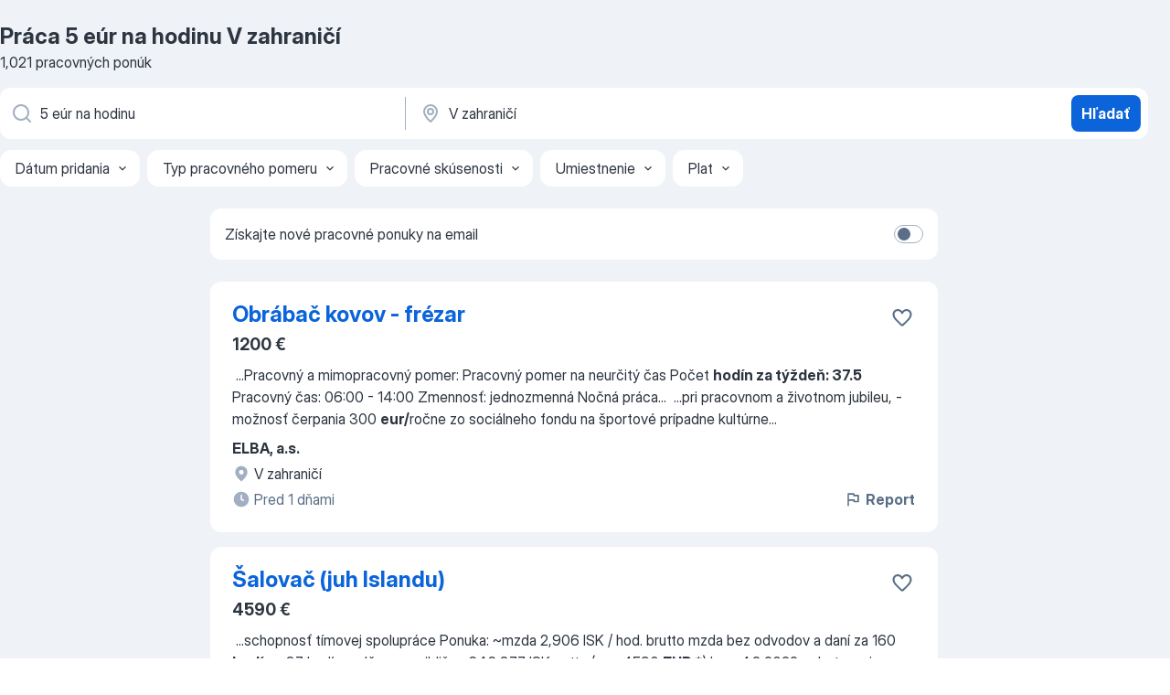

--- FILE ---
content_type: text/html
request_url: https://sk.jooble.org/pr%C3%A1ca-5-e%C3%BAr-na-hodinu/V-zahrani%C4%8D%C3%AD
body_size: 81501
content:
<!DOCTYPE html><html lang="sk" xmlns="http://www.w3.org/1999/xhtml"><head><meta charset="utf-8"><link data-chunk="app" rel="stylesheet" href="/assets/app.c59973f1d63bf2077de2.css"><link data-chunk="SERP" rel="stylesheet" href="/assets/SERP.010f8e934238fa1c39c1.css"><meta name="viewport" content="width=device-width,initial-scale=1.0,maximum-scale=5" /><meta property="og:site_name" content="Jooble" /><meta property="og:locale" content="sk" /><meta property="og:type" content="website" /><meta name="msvalidate.01" content="4E93DB804C5CCCD5B3AFF7486D4B2757" /><meta name="format-detection" content="telephone=no"><link rel="preconnect" href="https://www.googletagmanager.com" /><link rel="preconnect" href="https://www.google-analytics.com" /><link rel="dns-prefetch" href="https://www.google.com" /><link rel="dns-prefetch" href="https://apis.google.com" /><link rel="dns-prefetch" href="https://connect.facebook.net" /><link rel="dns-prefetch" href="https://www.facebook.com" /><link href="https://data-sk.jooble.org/assets/fonts/inter-display.css" rel="stylesheet"><link href="https://data-sk.jooble.org/assets/fonts/segoe.css" rel="stylesheet"><link rel="apple-touch-icon" href="/assets/images/favicon/ua/apple-touch-icon.png?v=4" /><link rel="apple-touch-icon" sizes="57x57" href="/assets/images/favicon/ua/apple-touch-icon-57x57.png?v=4" /><link rel="apple-touch-icon" sizes="60x60" href="/assets/images/favicon/ua/apple-touch-icon-60x60.png?v=4" /><link rel="apple-touch-icon" sizes="72x72" href="/assets/images/favicon/ua/apple-touch-icon-72x72.png?v=4" /><link rel="apple-touch-icon" sizes="76x76" href="/assets/images/favicon/ua/apple-touch-icon-76x76.png?v=4" /><link rel="apple-touch-icon" sizes="114x114" href="/assets/images/favicon/ua/apple-touch-icon-114x114.png?v=4" /><link rel="apple-touch-icon" sizes="120x120" href="/assets/images/favicon/ua/apple-touch-icon-120x120.png?v=4" /><link rel="apple-touch-icon" sizes="144x144" href="/assets/images/favicon/ua/apple-touch-icon-144x144.png?v=4" /><link rel="apple-touch-icon" sizes="152x152" href="/assets/images/favicon/ua/apple-touch-icon-152x152.png?v=4" /><link rel="apple-touch-icon" sizes="180x180" href="/assets/images/favicon/ua/apple-touch-icon-180x180.png?v=4" /><link rel="icon" type="image/png" sizes="16x16" href="/assets/images/favicon/ua/favicon-16x16.png?v=4"><link rel="icon" type="image/png" sizes="32x32" href="/assets/images/favicon/ua/favicon-32x32.png?v=4"><link rel="icon" type="image/png" sizes="48x48" href="/assets/images/favicon/ua/android-chrome-48x48.png?v=4"><link rel="icon" type="image/png" sizes="96x96" href="/assets/images/favicon/ua/android-chrome-96x96.png?v=4"><link rel="icon" type="image/png" sizes="144x144" href="/assets/images/favicon/ua/android-chrome-144x144.png?v=4"><link rel="icon" type="image/png" sizes="192x192" href="/assets/images/favicon/ua/android-chrome-192x192.png?v=4"><link rel="icon" type="image/png" sizes="194x194" href="/assets/images/favicon/ua/favicon-194x194.png?v=4"><link rel="icon" type="image/png" sizes="256x256" href="/assets/images/favicon/ua/android-chrome-256x256.png?v=4"><link rel="icon" type="image/png" sizes="384x384" href="/assets/images/favicon/ua/android-chrome-384x384.png?v=4"><link rel="icon" type="image/png" sizes="512x512" href="/assets/images/favicon/ua/android-chrome-512x512.png?v=4"><link rel="shortcut icon" type="image/x-icon" href="/assets/images/favicon/ua/favicon-ua.ico?v=4"><link rel="icon" href="/assets/images/favicon/ua/icon.svg?v=4" sizes="any" type="image/svg+xml"><meta name="msapplication-tooltip" content="Jooble"><meta name="msapplication-config" content="/browserconfig.xml"><meta name="msapplication-TileColor" content="#ffffff"><meta name="msapplication-TileImage" content="/assets/images/favicon/ua/mstile-144x144.png?v=4"><meta name="theme-color" content="#ffffff"><meta name="ir-site-verification-token" content="-1337664224"><script type="text/javascript" charset="utf-8">(function(g,o){g[o]=g[o]||function(){(g[o]['q']=g[o]['q']||[]).push(arguments)},g[o]['t']=1*new Date})(window,'_googCsa'); </script><script>!function(){if('PerformanceLongTaskTiming' in window) {var g=window.__tti={e:[]};g.o = new PerformanceObserver(function(l){g.e = g.e.concat(l.getEntries())});g.o.observe({entryTypes:['longtask']})}}();</script><script>!function(){var e,t,n,i,r={passive:!0,capture:!0},a=new Date,o=function(){i=[],t=-1,e=null,f(addEventListener)},c=function(i,r){e||(e=r,t=i,n=new Date,f(removeEventListener),u())},u=function(){if(t>=0&&t<n-a){var r={entryType:"first-input",name:e.type,target:e.target,cancelable:e.cancelable,startTime:e.timeStamp,processingStart:e.timeStamp+t};i.forEach((function(e){e(r)})),i=[]}},s=function(e){if(e.cancelable){var t=(e.timeStamp>1e12?new Date:performance.now())-e.timeStamp;"pointerdown"==e.type?function(e,t){var n=function(){c(e,t),a()},i=function(){a()},a=function(){removeEventListener("pointerup",n,r),removeEventListener("pointercancel",i,r)};addEventListener("pointerup",n,r),addEventListener("pointercancel",i,r)}(t,e):c(t,e)}},f=function(e){["mousedown","keydown","touchstart","pointerdown"].forEach((function(t){return e(t,s,r)}))},p="hidden"===document.visibilityState?0:1/0;addEventListener("visibilitychange",(function e(t){"hidden"===document.visibilityState&&(p=t.timeStamp,removeEventListener("visibilitychange",e,!0))}),!0);o(),self.webVitals={firstInputPolyfill:function(e){i.push(e),u()},resetFirstInputPolyfill:o,get firstHiddenTime(){return p}}}();</script><title data-rh="true">Práca ihneď: 5 eúr na hodinu V zahraničí - 1021 ponúk práce - Jooble</title><link data-rh="true" rel="canonical" href="https://sk.jooble.org/pr%C3%A1ca-5-e%C3%BAr-na-hodinu/V-zahrani%C4%8D%C3%AD"/><link data-rh="true" hreflang="sk-SK" rel="alternate" href="https://sk.jooble.org/pr%C3%A1ca-5-e%C3%BAr-na-hodinu/V-zahrani%C4%8D%C3%AD"/><meta data-rh="true" name="keywords" content="Práca 5 eúr na hodinu V zahraničí, ponuka práce 5 eúr na hodinu V zahraničí, práca, ponuka práce"/><meta data-rh="true" name="description" content="Práca: 5 eúr na hodinu V zahraničí • Vyhľadávanie z 8.400+ aktuálnych ponúk práce • Rýchlo &amp; zadarmo • Najlepší zamestnávatelia: V zahraničí • Plný, čiastočný a dočasný uväzok • Konkurencieschopná mzda • Agent nových ponúk práce • Prácu: 5 eúr na hodinu nájdete ľahko!"/><meta data-rh="true" property="og:image" content="/assets/images/open_graph/og_image.png"/><meta data-rh="true" property="og:url" content="https://sk.jooble.org/pr%C3%A1ca-5-e%C3%BAr-na-hodinu/V-zahrani%C4%8D%C3%AD"/><meta data-rh="true" property="og:title" content="Práca ihneď: 5 eúr na hodinu V zahraničí - 1021 ponúk práce - Jooble"/><meta data-rh="true" property="og:description" content="Práca: 5 eúr na hodinu V zahraničí • Vyhľadávanie z 8.400+ aktuálnych ponúk práce • Rýchlo &amp; zadarmo • Najlepší zamestnávatelia: V zahraničí • Plný, čiastočný a dočasný uväzok • Konkurencieschopná mzda • Agent nových ponúk práce • Prácu: 5 eúr na hodinu nájdete ľahko!"/><script data-rh="true" type="application/ld+json">{"@context":"https://schema.org","@type":"BreadcrumbList","itemListElement":[[{"@type":"ListItem","position":1,"item":{"@id":"https://sk.jooble.org","name":"Práca"}},{"@type":"ListItem","position":2,"item":{"@id":"https://sk.jooble.org/pr%C3%A1ca/V-zahrani%C4%8D%C3%AD","name":"Práca V zahraničí"}},{"@type":"ListItem","position":3,"item":{"@id":"https://sk.jooble.org/pr%C3%A1ca-5-e%C3%BAr-na-hodinu","name":"5 eúr na hodinu"}},{"@type":"ListItem","position":4,"item":{"name":"5 eúr na hodinu V zahraničí"}}]]}</script><script data-rh="true" type="application/ld+json">{"@context":"https://schema.org","@type":"ItemList","numberOfItems":1021,"itemListElement":[[{"@type":"ListItem","position":1,"url":"https://sk.jooble.org/jdp/5196485425616092638"},{"@type":"ListItem","position":2,"url":"https://sk.jooble.org/jdp/-7661831576590553890"},{"@type":"ListItem","position":3,"url":"https://sk.jooble.org/jdp/-222701240091010088"},{"@type":"ListItem","position":4,"url":"https://sk.jooble.org/jdp/3319201207722171692"},{"@type":"ListItem","position":5,"url":"https://sk.jooble.org/jdp/1701529784064337729"},{"@type":"ListItem","position":6,"url":"https://sk.jooble.org/jdp/3896272485773480843"},{"@type":"ListItem","position":7,"url":"https://sk.jooble.org/jdp/5962646590798889164"},{"@type":"ListItem","position":8,"url":"https://sk.jooble.org/jdp/-5876342068900330976"},{"@type":"ListItem","position":9,"url":"https://sk.jooble.org/jdp/5277363324855486226"},{"@type":"ListItem","position":10,"url":"https://sk.jooble.org/jdp/-6502457477922504979"},{"@type":"ListItem","position":11,"url":"https://sk.jooble.org/jdp/8634915535091533262"},{"@type":"ListItem","position":12,"url":"https://sk.jooble.org/jdp/3164633376102452687"},{"@type":"ListItem","position":13,"url":"https://sk.jooble.org/jdp/-7213370038769761079"},{"@type":"ListItem","position":14,"url":"https://sk.jooble.org/jdp/2524744099735242500"},{"@type":"ListItem","position":15,"url":"https://sk.jooble.org/jdp/136829417206720287"},{"@type":"ListItem","position":16,"url":"https://sk.jooble.org/jdp/-965199327873735683"},{"@type":"ListItem","position":17,"url":"https://sk.jooble.org/jdp/-6092562219089223122"},{"@type":"ListItem","position":18,"url":"https://sk.jooble.org/jdp/-2001706807351794062"},{"@type":"ListItem","position":19,"url":"https://sk.jooble.org/jdp/7611892565681128507"},{"@type":"ListItem","position":20,"url":"https://sk.jooble.org/jdp/-4030264854134686214"},{"@type":"ListItem","position":21,"url":"https://sk.jooble.org/jdp/1150199048678158944"},{"@type":"ListItem","position":22,"url":"https://sk.jooble.org/jdp/9125215620657183315"},{"@type":"ListItem","position":23,"url":"https://sk.jooble.org/jdp/4214120673447576826"},{"@type":"ListItem","position":24,"url":"https://sk.jooble.org/jdp/4094405146460631145"},{"@type":"ListItem","position":25,"url":"https://sk.jooble.org/jdp/-6085975385165280689"},{"@type":"ListItem","position":26,"url":"https://sk.jooble.org/jdp/-5818516277751851891"},{"@type":"ListItem","position":27,"url":"https://sk.jooble.org/jdp/2213636231609910083"},{"@type":"ListItem","position":28,"url":"https://sk.jooble.org/jdp/-283624487693854746"},{"@type":"ListItem","position":29,"url":"https://sk.jooble.org/jdp/7206498759964464854"},{"@type":"ListItem","position":30,"url":"https://sk.jooble.org/jdp/-8440122978236285938"}]]}</script></head><body ondragstart="return false"><div id="app"><div class="zR2N9v"><div class="_1G2nM4"><div></div><div id="serpContainer" class="_0CG45k"><div class="+MdXgT"><header class="VavEB9"><div class="qD9dwK"><h1 class="_518B8Z">Práca 5 eúr na hodinu V zahraničí</h1><div company="p" class="cXVOTD">1 021 pracovných ponúk</div></div><div class=""><form class="CXE+FW" data-test-name="_searchForm"><div class="tXoMlu"><div class="kySr3o EIHqTW"><div class="H-KSNn"><div class="Y6LTZC RKazSn"><div class="_0vIToK"><svg class="BC4g2E abyhUO gexuVd kPZVKg"><use xlink:href="/assets/sprite.1JbWmJSfyASbt2JAkq9K.svg#icon-magnifier-usage"></use></svg><input id="input_:R55j8h:" class="_2cXMBT aHpE4r _5sX2B+" placeholder="Hľadám voľné pracovné miesta..." type="text" spellcheck="false" name="keyword" autoComplete="off" autoCapitalize="off" data-test-name="_searchFormKeywordInput" aria-label="Aké pracovné miesto hľadáte?" value="5 eúr na hodinu"/></div></div></div></div><div class="kySr3o _9+Weu7"><div class="H-KSNn"><div class="Y6LTZC RKazSn"><div class="_0vIToK"><svg class="BC4g2E abyhUO gexuVd kPZVKg"><use xlink:href="/assets/sprite.1JbWmJSfyASbt2JAkq9K.svg#icon-map_marker-usage"></use></svg><input id="tbRegion" class="_2cXMBT aHpE4r _5sX2B+" placeholder="V regióne..." type="text" spellcheck="false" name="region" autoComplete="off" autoCapitalize="off" data-test-name="_searchFormRegionInput" aria-label="Zadajte prosím mesto, kde si hľadáte zamestnanie" value="V zahraničí"/></div></div></div></div></div><button type="submit" class="VMdYVt i6dNg1 oUsVL7 xVPKbj ZuTpxY">Hľadať </button></form></div><div class="p7hDF8"><div class="apmZrt" data-test-name="_smartTagsFilter" role="region" aria-label="Filters"><button type="button" class="wYznI5"><span class="_1apRDx">Dátum pridania</span><svg class="KaSFrq DuJhnH GM7Sgs _398Jb4"><use xlink:href="/assets/sprite.1JbWmJSfyASbt2JAkq9K.svg#icon-chevron_down-usage"></use></svg></button><button type="button" class="wYznI5"><span class="_1apRDx">Typ pracovného pomeru</span><svg class="KaSFrq DuJhnH GM7Sgs _398Jb4"><use xlink:href="/assets/sprite.1JbWmJSfyASbt2JAkq9K.svg#icon-chevron_down-usage"></use></svg></button><button type="button" class="wYznI5"><span class="_1apRDx">Pracovné skúsenosti</span><svg class="KaSFrq DuJhnH GM7Sgs _398Jb4"><use xlink:href="/assets/sprite.1JbWmJSfyASbt2JAkq9K.svg#icon-chevron_down-usage"></use></svg></button><button type="button" class="wYznI5"><span class="_1apRDx">Umiestnenie</span><svg class="KaSFrq DuJhnH GM7Sgs _398Jb4"><use xlink:href="/assets/sprite.1JbWmJSfyASbt2JAkq9K.svg#icon-chevron_down-usage"></use></svg></button><button type="button" class="wYznI5"><span class="_1apRDx">Plat</span><svg class="KaSFrq DuJhnH GM7Sgs _398Jb4"><use xlink:href="/assets/sprite.1JbWmJSfyASbt2JAkq9K.svg#icon-chevron_down-usage"></use></svg></button></div></div></header><div class="y+s7YY"><div class="Amjssv"><main class="toVmC+" role="main"><div class="NeCPdn" id="topBarContainer"><div class="dKIuea"><div class="pfddcp xPgV1+"><div class="Z7rxKJ"><span class="ahUpuK">Získajte nové pracovné ponuky na email</span><div class="rV3P9b H6hBvI RDT4pD seXaaO"><input id="SubscriptionSwitcher" type="checkbox" tabindex="-1" aria-label="SubscriptionSwitcher"/><label for="SubscriptionSwitcher" tabindex="0" role="switch" aria-checked="false" data-focus-target="SubscriptionSwitcher"><span data-switch="pill" data-caption="false"><span data-switch="round"></span></span></label></div></div></div></div></div><div class="bXbgrv" id="serpContent"><div><div class="infinite-scroll-component__outerdiv"><div class="infinite-scroll-component ZbPfXY _serpContentBlock" style="height:auto;overflow:auto;-webkit-overflow-scrolling:touch"><div><ul class="kiBEcn"><li></li><li><div id="5196485425616092638" data-test-name="_jobCard" class="+n4WEb rHG1ci"><div class="_9q4Aij"><h2 class="jA9gFS dUatPc"><a class="_8w9Ce2 tUC4Fj _6i4Nb0 wtCvxI job_card_link" target="_blank" href="https://sk.jooble.org/jdp/5196485425616092638">Obrábač kovov - frézar</a></h2><div class="_5A-eEY"><div class="Bdpujj"><button type="button" class="ZapzXe _9WpygY XEfYdx JFkX+L vMdXr7 RNbuqd" data-test-name="jobFavoritesButton__5196485425616092638" aria-label="Uložiť voľné miesto medzi obľúbené"><span class="H2e2t1 +gVFyQ"><svg class="KaSFrq JAzKjj _0ng4na"><use xlink:href="/assets/sprite.1JbWmJSfyASbt2JAkq9K.svg#icon-heart_outline-usage"></use></svg></span></button></div></div></div><div><div class="QZH8mt"><p class="b97WnG">1200 €</p><div class="GEyos4">&nbsp;...<span>Pracovný a mimopracovný pomer: Pracovný pomer na neurčitý čas Počet </span><b>hodín za týždeň: 37.5</b><span> Pracovný čas: 06:00 - 14:00 Zmennosť: jednozmenná Nočná práca</span>...&nbsp;&nbsp;...<span>pri pracovnom a životnom jubileu, - možnosť čerpania 300 </span><b>eur/</b><span>ročne zo sociálneho fondu na športové prípadne kultúrne</span>...&nbsp;</div><div class="rvi8+s"></div></div><div class="L4BhzZ wrapper__new_tags_design bLrJMm"><div class="j+648w"><button type="button" class="ZapzXe _9WpygY JFkX+L vMdXr7 _9ofHq7" data-test-name="_reportJobButtonSerp"><span class="H2e2t1 w87w0E"><svg class="KaSFrq xY3sEm _0ng4na cS9jE1"><use xlink:href="/assets/sprite.1JbWmJSfyASbt2JAkq9K.svg#icon-flag-usage"></use></svg></span>Report</button></div><div class="E6E0jY"><div class="pXyhD4 VeoRvG"><div class="heru4z"><p class="z6WlhX" data-test-name="_companyName">ELBA, a.s.</p></div></div><div class="blapLw gj1vO6 fhg31q nxYYVJ" tabindex="-1"><svg class="BC4g2E c6AqqO gexuVd kE3ssB DlQ0Ty icon_gray_soft mdorqd"><use xlink:href="/assets/sprite.1JbWmJSfyASbt2JAkq9K.svg#icon-map_marker_filled-usage"></use></svg><div class="caption NTRJBV">V zahraničí</div></div><div class="blapLw gj1vO6 fhg31q fGYTou"><svg class="BC4g2E c6AqqO gexuVd kE3ssB DlQ0Ty icon_gray_soft jjtReA"><use xlink:href="/assets/sprite.1JbWmJSfyASbt2JAkq9K.svg#icon-clock_filled-usage"></use></svg><div class="caption Vk-5Da">Pred 1 dňami</div></div></div></div></div></div></li><li><div id="-7661831576590553890" data-test-name="_jobCard" class="+n4WEb rHG1ci"><div class="_9q4Aij"><h2 class="jA9gFS dUatPc"><a class="_8w9Ce2 tUC4Fj _6i4Nb0 wtCvxI job_card_link" target="_blank" href="https://sk.jooble.org/jdp/-7661831576590553890">Šalovač (juh Islandu)</a></h2><div class="_5A-eEY"><div class="Bdpujj"><button type="button" class="ZapzXe _9WpygY XEfYdx JFkX+L vMdXr7 RNbuqd" data-test-name="jobFavoritesButton__-7661831576590553890" aria-label="Uložiť voľné miesto medzi obľúbené"><span class="H2e2t1 +gVFyQ"><svg class="KaSFrq JAzKjj _0ng4na"><use xlink:href="/assets/sprite.1JbWmJSfyASbt2JAkq9K.svg#icon-heart_outline-usage"></use></svg></span></button></div></div></div><div><div class="QZH8mt"><p class="b97WnG">4590 €</p><div class="GEyos4">&nbsp;...<span>schopnosť tímovej spolupráce


Ponuka:
~mzda 2,906 ISK / hod. brutto mzda bez odvodov a daní za 160 </span><b>hodín </b><span>a 87 hodín nadčasov: približne 646 877 ISK netto

(cca 4590 </span><b>EUR </b><span>*) kurz 4.3.2022
~ubytovanie zabezpečené a hradené zamestnávateľom
~možnosť pracovať nadčasy 
~</span>...&nbsp;</div><div class="rvi8+s"></div></div><div class="L4BhzZ wrapper__new_tags_design bLrJMm"><div class="j+648w"><button type="button" class="ZapzXe _9WpygY JFkX+L vMdXr7 _9ofHq7" data-test-name="_reportJobButtonSerp"><span class="H2e2t1 w87w0E"><svg class="KaSFrq xY3sEm _0ng4na cS9jE1"><use xlink:href="/assets/sprite.1JbWmJSfyASbt2JAkq9K.svg#icon-flag-usage"></use></svg></span>Report</button></div><div class="E6E0jY"><div class="pXyhD4 VeoRvG"><div class="heru4z"><p class="z6WlhX" data-test-name="_companyName">Silverhand</p></div></div><a href="https://sk.jooble.org/pr%C3%A1ca/V-zahrani%C4%8D%C3%AD" class="blapLw gj1vO6 fhg31q nxYYVJ" tabindex="-1"><svg class="BC4g2E c6AqqO gexuVd kE3ssB DlQ0Ty icon_gray_soft mdorqd"><use xlink:href="/assets/sprite.1JbWmJSfyASbt2JAkq9K.svg#icon-map_marker_filled-usage"></use></svg><div class="caption NTRJBV">V zahraničí</div></a><div class="blapLw gj1vO6 fhg31q fGYTou"><svg class="BC4g2E c6AqqO gexuVd kE3ssB DlQ0Ty icon_gray_soft jjtReA"><use xlink:href="/assets/sprite.1JbWmJSfyASbt2JAkq9K.svg#icon-clock_filled-usage"></use></svg><div class="caption Vk-5Da">26 dní pred</div></div></div></div></div></div></li><li><div id="-222701240091010088" data-test-name="_jobCard" class="+n4WEb rHG1ci"><div class="_9q4Aij"><h2 class="jA9gFS dUatPc"><a class="_8w9Ce2 tUC4Fj _6i4Nb0 wtCvxI job_card_link" target="_blank" href="https://sk.jooble.org/jdp/-222701240091010088">Vychovávateľ - Predškolský Pedagóg - Učiteľ - Sociálny Pracovník - Psychológ (m/ž)</a></h2><div class="_5A-eEY"><div class="Bdpujj"><button type="button" class="ZapzXe _9WpygY XEfYdx JFkX+L vMdXr7 RNbuqd" data-test-name="jobFavoritesButton__-222701240091010088" aria-label="Uložiť voľné miesto medzi obľúbené"><span class="H2e2t1 +gVFyQ"><svg class="KaSFrq JAzKjj _0ng4na"><use xlink:href="/assets/sprite.1JbWmJSfyASbt2JAkq9K.svg#icon-heart_outline-usage"></use></svg></span></button></div></div></div><div><div class="QZH8mt"><p class="b97WnG">3800 - 5800 €</p><div class="GEyos4">&nbsp;...<span>gia, Pedagogika

* Priemerná znalosť nemeckého jazyka (B1) je pre začiatok práce dostatočná

Podmienky práce: 

* Plat: 4.000 - </span><b>5.000 euro </b><span>ako vychovávateľ, 4.200 - 5.800 euro ako riaditeľ škôlky, 3.600 - 4.600 euro ako asistent vychovávateľa1

* ďalšie výhod, ako</span>...&nbsp;</div><div class="rvi8+s"></div></div><div class="L4BhzZ wrapper__new_tags_design bLrJMm"><div class="j+648w"><button type="button" class="ZapzXe _9WpygY JFkX+L vMdXr7 _9ofHq7" data-test-name="_reportJobButtonSerp"><span class="H2e2t1 w87w0E"><svg class="KaSFrq xY3sEm _0ng4na cS9jE1"><use xlink:href="/assets/sprite.1JbWmJSfyASbt2JAkq9K.svg#icon-flag-usage"></use></svg></span>Report</button></div><div class="E6E0jY"><div class="pXyhD4 VeoRvG"><div class="heru4z"><p class="z6WlhX" data-test-name="_companyName">Elite Personal</p></div></div><a href="https://sk.jooble.org/pr%C3%A1ca/V-zahrani%C4%8D%C3%AD" class="blapLw gj1vO6 fhg31q nxYYVJ" tabindex="-1"><svg class="BC4g2E c6AqqO gexuVd kE3ssB DlQ0Ty icon_gray_soft mdorqd"><use xlink:href="/assets/sprite.1JbWmJSfyASbt2JAkq9K.svg#icon-map_marker_filled-usage"></use></svg><div class="caption NTRJBV">V zahraničí</div></a><div class="blapLw gj1vO6 fhg31q fGYTou"><svg class="BC4g2E c6AqqO gexuVd kE3ssB DlQ0Ty icon_gray_soft jjtReA"><use xlink:href="/assets/sprite.1JbWmJSfyASbt2JAkq9K.svg#icon-clock_filled-usage"></use></svg><div class="caption Vk-5Da">Pred 3 dňami</div></div></div></div></div></div></li><li><div id="3319201207722171692" data-test-name="_jobCard" class="+n4WEb rHG1ci"><div class="_9q4Aij"><h2 class="jA9gFS dUatPc"><a class="_8w9Ce2 tUC4Fj _6i4Nb0 wtCvxI job_card_link" target="_blank" href="https://sk.jooble.org/jdp/3319201207722171692">Inštalatér - vodár, kurenár (Island, Akureyri)</a></h2><div class="_5A-eEY"><div class="Bdpujj"><button type="button" class="ZapzXe _9WpygY XEfYdx JFkX+L vMdXr7 RNbuqd" data-test-name="jobFavoritesButton__3319201207722171692" aria-label="Uložiť voľné miesto medzi obľúbené"><span class="H2e2t1 +gVFyQ"><svg class="KaSFrq JAzKjj _0ng4na"><use xlink:href="/assets/sprite.1JbWmJSfyASbt2JAkq9K.svg#icon-heart_outline-usage"></use></svg></span></button></div></div></div><div><div class="QZH8mt"><p class="b97WnG">3296 €</p><div class="GEyos4">&nbsp;...<span>potvrdenie o bezúhonnosti
~komunikatívny, iniciatívny


Ponuka:

~atraktívny plat cca 464.741 ISK / mesiac netto (cca 3,296 </span><b>EUR </b><span>/ mesiac netto) za 157 </span><b>hodín </b><span>a 50 nadčasov po odpočítaní nákladov na ubytovanie
~ubytovanie zabezpečené, hradí si zamestnanec
~možnosť pracovať nadč</span>...&nbsp;</div><div class="rvi8+s"></div></div><div class="L4BhzZ wrapper__new_tags_design bLrJMm"><div class="j+648w"><button type="button" class="ZapzXe _9WpygY JFkX+L vMdXr7 _9ofHq7" data-test-name="_reportJobButtonSerp"><span class="H2e2t1 w87w0E"><svg class="KaSFrq xY3sEm _0ng4na cS9jE1"><use xlink:href="/assets/sprite.1JbWmJSfyASbt2JAkq9K.svg#icon-flag-usage"></use></svg></span>Report</button></div><div class="E6E0jY"><div class="pXyhD4 VeoRvG"><div class="heru4z"><p class="z6WlhX" data-test-name="_companyName">Silverhand</p></div></div><a href="https://sk.jooble.org/pr%C3%A1ca/V-zahrani%C4%8D%C3%AD" class="blapLw gj1vO6 fhg31q nxYYVJ" tabindex="-1"><svg class="BC4g2E c6AqqO gexuVd kE3ssB DlQ0Ty icon_gray_soft mdorqd"><use xlink:href="/assets/sprite.1JbWmJSfyASbt2JAkq9K.svg#icon-map_marker_filled-usage"></use></svg><div class="caption NTRJBV">V zahraničí</div></a><div class="blapLw gj1vO6 fhg31q fGYTou"><svg class="BC4g2E c6AqqO gexuVd kE3ssB DlQ0Ty icon_gray_soft jjtReA"><use xlink:href="/assets/sprite.1JbWmJSfyASbt2JAkq9K.svg#icon-clock_filled-usage"></use></svg><div class="caption Vk-5Da">26 dní pred</div></div></div></div></div></div></li><li><div id="1701529784064337729" data-test-name="_jobCard" class="+n4WEb rHG1ci"><div class="_9q4Aij"><h2 class="jA9gFS dUatPc"><a class="_8w9Ce2 tUC4Fj _6i4Nb0 wtCvxI job_card_link" target="_blank" href="https://sk.jooble.org/jdp/1701529784064337729">Zdravotná sestra, asistentka domov dôchodcov Rakúsko</a></h2><div class="_5A-eEY"><div class="Bdpujj"><button type="button" class="ZapzXe _9WpygY XEfYdx JFkX+L vMdXr7 RNbuqd" data-test-name="jobFavoritesButton__1701529784064337729" aria-label="Uložiť voľné miesto medzi obľúbené"><span class="H2e2t1 +gVFyQ"><svg class="KaSFrq JAzKjj _0ng4na"><use xlink:href="/assets/sprite.1JbWmJSfyASbt2JAkq9K.svg#icon-heart_outline-usage"></use></svg></span></button></div></div></div><div><div class="QZH8mt"><p class="b97WnG">3000 €</p><div class="GEyos4">&nbsp;...<span>v domove dôchodcov v meste Judenburg v Štajersku. Vzdialenosť z Bratislavy ca. 3 </span><b>hodiny </b><span>autom, domov dôchodcov sa nachádza v starom meste, kapacita zariadenia je 100 seniorov rozdelených do </span><b>5</b><span> poschodí. Práca je na rakúsku pracovnú zmluvu na dobu neurčitú, plný po dohode čiasto</span>...&nbsp;</div><div class="rvi8+s"></div></div><div class="L4BhzZ wrapper__new_tags_design bLrJMm"><div class="j+648w"><button type="button" class="ZapzXe _9WpygY JFkX+L vMdXr7 _9ofHq7" data-test-name="_reportJobButtonSerp"><span class="H2e2t1 w87w0E"><svg class="KaSFrq xY3sEm _0ng4na cS9jE1"><use xlink:href="/assets/sprite.1JbWmJSfyASbt2JAkq9K.svg#icon-flag-usage"></use></svg></span>Report</button><img src="/css/images/plogo/145.gif" class="yUFQEM" aria-hidden="true" alt="dteCompanyLogo"/></div><div class="E6E0jY"><div class="pXyhD4 VeoRvG"><div class="heru4z"><p class="z6WlhX" data-test-name="_companyName">Budúcnosť zdravotníctva</p></div></div><div class="blapLw gj1vO6 fhg31q nxYYVJ" tabindex="-1"><svg class="BC4g2E c6AqqO gexuVd kE3ssB DlQ0Ty icon_gray_soft mdorqd"><use xlink:href="/assets/sprite.1JbWmJSfyASbt2JAkq9K.svg#icon-map_marker_filled-usage"></use></svg><div class="caption NTRJBV">V zahraničí</div></div><div class="blapLw gj1vO6 fhg31q fGYTou"><svg class="BC4g2E c6AqqO gexuVd kE3ssB DlQ0Ty icon_gray_soft jjtReA"><use xlink:href="/assets/sprite.1JbWmJSfyASbt2JAkq9K.svg#icon-clock_filled-usage"></use></svg><div class="caption Vk-5Da">18 dní pred</div></div></div></div></div></div></li><li><div id="3896272485773480843" data-test-name="_jobCard" class="+n4WEb rHG1ci"><div class="_9q4Aij"><h2 class="jA9gFS dUatPc"><a class="_8w9Ce2 tUC4Fj _6i4Nb0 wtCvxI job_card_link" target="_blank" href="https://sk.jooble.org/jdp/3896272485773480843">Zdravotná sestra Rakúsko- domov dôchodcov Graz</a></h2><div class="_5A-eEY"><div class="Bdpujj"><button type="button" class="ZapzXe _9WpygY XEfYdx JFkX+L vMdXr7 RNbuqd" data-test-name="jobFavoritesButton__3896272485773480843" aria-label="Uložiť voľné miesto medzi obľúbené"><span class="H2e2t1 +gVFyQ"><svg class="KaSFrq JAzKjj _0ng4na"><use xlink:href="/assets/sprite.1JbWmJSfyASbt2JAkq9K.svg#icon-heart_outline-usage"></use></svg></span></button></div></div></div><div><div class="QZH8mt"><p class="b97WnG">3700 €</p><div class="GEyos4">&nbsp;...<span>zdravotnú sestru v domove dôchodov, neďaleko mesta Graz, približne 2,</span><b>5</b><span> h autom z Bratislavy, s nástupom ihneď alebo podľa dohody. Ponú</span>...&nbsp;&nbsp;...<span>é ubytovanie priamo v zariadení. Práca je možná na plný úväzok (37 </span><b>hodín </b><span>týždenne) alebo čiastočne (30 hodín týždenne). Po vzájomnej dohode</span>...&nbsp;</div><div class="rvi8+s"></div></div><div class="L4BhzZ wrapper__new_tags_design bLrJMm"><div class="j+648w"><button type="button" class="ZapzXe _9WpygY JFkX+L vMdXr7 _9ofHq7" data-test-name="_reportJobButtonSerp"><span class="H2e2t1 w87w0E"><svg class="KaSFrq xY3sEm _0ng4na cS9jE1"><use xlink:href="/assets/sprite.1JbWmJSfyASbt2JAkq9K.svg#icon-flag-usage"></use></svg></span>Report</button><img src="/css/images/plogo/145.gif" class="yUFQEM" aria-hidden="true" alt="dteCompanyLogo"/></div><div class="E6E0jY"><div class="pXyhD4 VeoRvG"><div class="heru4z"><p class="z6WlhX" data-test-name="_companyName">Budúcnosť zdravotníctva</p></div></div><div class="blapLw gj1vO6 fhg31q nxYYVJ" tabindex="-1"><svg class="BC4g2E c6AqqO gexuVd kE3ssB DlQ0Ty icon_gray_soft mdorqd"><use xlink:href="/assets/sprite.1JbWmJSfyASbt2JAkq9K.svg#icon-map_marker_filled-usage"></use></svg><div class="caption NTRJBV">V zahraničí</div></div><div class="blapLw gj1vO6 fhg31q fGYTou"><svg class="BC4g2E c6AqqO gexuVd kE3ssB DlQ0Ty icon_gray_soft jjtReA"><use xlink:href="/assets/sprite.1JbWmJSfyASbt2JAkq9K.svg#icon-clock_filled-usage"></use></svg><div class="caption Vk-5Da">18 dní pred</div></div></div></div></div></div></li><li><div id="5962646590798889164" data-test-name="_jobCard" class="+n4WEb rHG1ci"><div class="_9q4Aij"><h2 class="jA9gFS dUatPc"><a class="_8w9Ce2 tUC4Fj _6i4Nb0 wtCvxI job_card_link" target="_blank" href="https://sk.jooble.org/jdp/5962646590798889164">Zdravotnícky asistent Rakúsko- domov dôchodcov Štajersko, práca na turnusy</a></h2><div class="_5A-eEY"><div class="Bdpujj"><button type="button" class="ZapzXe _9WpygY XEfYdx JFkX+L vMdXr7 RNbuqd" data-test-name="jobFavoritesButton__5962646590798889164" aria-label="Uložiť voľné miesto medzi obľúbené"><span class="H2e2t1 +gVFyQ"><svg class="KaSFrq JAzKjj _0ng4na"><use xlink:href="/assets/sprite.1JbWmJSfyASbt2JAkq9K.svg#icon-heart_outline-usage"></use></svg></span></button></div></div></div><div><div class="QZH8mt"><p class="b97WnG">3000 €</p><div class="GEyos4">&nbsp;...<span>asistentov do domova dôchodcov v meste Fohnsdorf a Liezen v Štajersku - zariadenia sú vzdielané približne 2,</span><b>5</b><span> h z Viedne. Práca je na rakúsku pracovnú zmluvu na plný (37 </span><b>hodín)</b><span> resp. čiastočný úväzok (30 hodín). Plat od minimálne 3.000€ brutto mesačne (asistent bez praxe) + uví</span>...&nbsp;</div><div class="rvi8+s"></div></div><div class="L4BhzZ wrapper__new_tags_design bLrJMm"><div class="j+648w"><button type="button" class="ZapzXe _9WpygY JFkX+L vMdXr7 _9ofHq7" data-test-name="_reportJobButtonSerp"><span class="H2e2t1 w87w0E"><svg class="KaSFrq xY3sEm _0ng4na cS9jE1"><use xlink:href="/assets/sprite.1JbWmJSfyASbt2JAkq9K.svg#icon-flag-usage"></use></svg></span>Report</button><img src="/css/images/plogo/145.gif" class="yUFQEM" aria-hidden="true" alt="dteCompanyLogo"/></div><div class="E6E0jY"><div class="pXyhD4 VeoRvG"><div class="heru4z"><p class="z6WlhX" data-test-name="_companyName">Budúcnosť zdravotníctva</p></div></div><div class="blapLw gj1vO6 fhg31q nxYYVJ" tabindex="-1"><svg class="BC4g2E c6AqqO gexuVd kE3ssB DlQ0Ty icon_gray_soft mdorqd"><use xlink:href="/assets/sprite.1JbWmJSfyASbt2JAkq9K.svg#icon-map_marker_filled-usage"></use></svg><div class="caption NTRJBV">V zahraničí</div></div><div class="blapLw gj1vO6 fhg31q fGYTou"><svg class="BC4g2E c6AqqO gexuVd kE3ssB DlQ0Ty icon_gray_soft jjtReA"><use xlink:href="/assets/sprite.1JbWmJSfyASbt2JAkq9K.svg#icon-clock_filled-usage"></use></svg><div class="caption Vk-5Da">18 dní pred</div></div></div></div></div></div></li><li></li><li><div id="-5876342068900330976" data-test-name="_jobCard" class="+n4WEb rHG1ci"><div class="_9q4Aij"><h2 class="jA9gFS dUatPc"><a class="_8w9Ce2 tUC4Fj _6i4Nb0 wtCvxI job_card_link" target="_blank" href="https://sk.jooble.org/jdp/-5876342068900330976">Zdravotná sestra Rakúsko, práca v domove dôchodcov Štajersko - ubytovanie zadarmo, turnusy</a></h2><div class="_5A-eEY"><div class="Bdpujj"><button type="button" class="ZapzXe _9WpygY XEfYdx JFkX+L vMdXr7 RNbuqd" data-test-name="jobFavoritesButton__-5876342068900330976" aria-label="Uložiť voľné miesto medzi obľúbené"><span class="H2e2t1 +gVFyQ"><svg class="KaSFrq JAzKjj _0ng4na"><use xlink:href="/assets/sprite.1JbWmJSfyASbt2JAkq9K.svg#icon-heart_outline-usage"></use></svg></span></button></div></div></div><div><div class="QZH8mt"><p class="b97WnG">3700 €</p><div class="GEyos4">&nbsp;...<span>ú sestru do domova dôchodcov v južnom Štajersku, v oblasti Bad Gleichenberg – pokojnej lokalite obklopenej prírodou, len približne 2,</span><b>5 hodiny </b><span>autom z Bratislavy. Ponúkame stabilné a dlhodobé zamestnanie na rakúsku pracovnú zmluvu so sociálnym a zdravotným poistením, atraktívne</span>...&nbsp;</div><div class="rvi8+s"></div></div><div class="L4BhzZ wrapper__new_tags_design bLrJMm"><div class="j+648w"><button type="button" class="ZapzXe _9WpygY JFkX+L vMdXr7 _9ofHq7" data-test-name="_reportJobButtonSerp"><span class="H2e2t1 w87w0E"><svg class="KaSFrq xY3sEm _0ng4na cS9jE1"><use xlink:href="/assets/sprite.1JbWmJSfyASbt2JAkq9K.svg#icon-flag-usage"></use></svg></span>Report</button><img src="/css/images/plogo/145.gif" class="yUFQEM" aria-hidden="true" alt="dteCompanyLogo"/></div><div class="E6E0jY"><div class="pXyhD4 VeoRvG"><div class="heru4z"><p class="z6WlhX" data-test-name="_companyName">Budúcnosť zdravotníctva</p></div></div><div class="blapLw gj1vO6 fhg31q nxYYVJ" tabindex="-1"><svg class="BC4g2E c6AqqO gexuVd kE3ssB DlQ0Ty icon_gray_soft mdorqd"><use xlink:href="/assets/sprite.1JbWmJSfyASbt2JAkq9K.svg#icon-map_marker_filled-usage"></use></svg><div class="caption NTRJBV">V zahraničí</div></div><div class="blapLw gj1vO6 fhg31q fGYTou"><svg class="BC4g2E c6AqqO gexuVd kE3ssB DlQ0Ty icon_gray_soft jjtReA"><use xlink:href="/assets/sprite.1JbWmJSfyASbt2JAkq9K.svg#icon-clock_filled-usage"></use></svg><div class="caption Vk-5Da">18 dní pred</div></div></div></div></div></div></li><li><div id="5277363324855486226" data-test-name="_jobCard" class="+n4WEb rHG1ci"><div class="_9q4Aij"><h2 class="jA9gFS dUatPc"><a class="_8w9Ce2 tUC4Fj _6i4Nb0 wtCvxI job_card_link" target="_blank" href="https://sk.jooble.org/jdp/5277363324855486226">Automechanik (Island)  v požičovni áut - Reykjavík a okolie</a></h2><div class="_5A-eEY"><div class="Bdpujj"><button type="button" class="ZapzXe _9WpygY XEfYdx JFkX+L vMdXr7 RNbuqd" data-test-name="jobFavoritesButton__5277363324855486226" aria-label="Uložiť voľné miesto medzi obľúbené"><span class="H2e2t1 +gVFyQ"><svg class="KaSFrq JAzKjj _0ng4na"><use xlink:href="/assets/sprite.1JbWmJSfyASbt2JAkq9K.svg#icon-heart_outline-usage"></use></svg></span></button></div></div></div><div><div class="QZH8mt"><p class="b97WnG">3825 €</p><div class="GEyos4">&nbsp;...<span>bezúhonnosti
~samostatná práca
~komunikatívny, iniciatívny


Ponuka:

~atraktívny plat 535.504 ISK / mesiac v čistom (cca 3 825 </span><b>EUR </b><span>/ mesiac v čistom) po zaplatení nákladov na ubytovanie pri 157 hodinách a 64 hodinách nadčasov
~ubytovanie zabezpečené, hradí si zamestnanec</span>...&nbsp;</div><div class="rvi8+s"></div></div><div class="L4BhzZ wrapper__new_tags_design bLrJMm"><div class="j+648w"><button type="button" class="ZapzXe _9WpygY JFkX+L vMdXr7 _9ofHq7" data-test-name="_reportJobButtonSerp"><span class="H2e2t1 w87w0E"><svg class="KaSFrq xY3sEm _0ng4na cS9jE1"><use xlink:href="/assets/sprite.1JbWmJSfyASbt2JAkq9K.svg#icon-flag-usage"></use></svg></span>Report</button></div><div class="E6E0jY"><div class="pXyhD4 VeoRvG"><div class="heru4z"><p class="z6WlhX" data-test-name="_companyName">Silverhand</p></div></div><a href="https://sk.jooble.org/pr%C3%A1ca/V-zahrani%C4%8D%C3%AD" class="blapLw gj1vO6 fhg31q nxYYVJ" tabindex="-1"><svg class="BC4g2E c6AqqO gexuVd kE3ssB DlQ0Ty icon_gray_soft mdorqd"><use xlink:href="/assets/sprite.1JbWmJSfyASbt2JAkq9K.svg#icon-map_marker_filled-usage"></use></svg><div class="caption NTRJBV">V zahraničí</div></a><div class="blapLw gj1vO6 fhg31q fGYTou"><svg class="BC4g2E c6AqqO gexuVd kE3ssB DlQ0Ty icon_gray_soft jjtReA"><use xlink:href="/assets/sprite.1JbWmJSfyASbt2JAkq9K.svg#icon-clock_filled-usage"></use></svg><div class="caption Vk-5Da">26 dní pred</div></div></div></div></div></div></li><li><div id="-6502457477922504979" data-test-name="_jobCard" class="+n4WEb rHG1ci"><div class="_9q4Aij"><h2 class="jA9gFS dUatPc"><a class="_8w9Ce2 tUC4Fj _6i4Nb0 wtCvxI job_card_link" target="_blank" href="https://sk.jooble.org/jdp/-6502457477922504979">Šofér dodávky do 3,5 t.</a></h2><div class="_5A-eEY"><div class="Bdpujj"><button type="button" class="ZapzXe _9WpygY XEfYdx JFkX+L vMdXr7 RNbuqd" data-test-name="jobFavoritesButton__-6502457477922504979" aria-label="Uložiť voľné miesto medzi obľúbené"><span class="H2e2t1 +gVFyQ"><svg class="KaSFrq JAzKjj _0ng4na"><use xlink:href="/assets/sprite.1JbWmJSfyASbt2JAkq9K.svg#icon-heart_outline-usage"></use></svg></span></button></div></div></div><div><div class="QZH8mt"><p class="b97WnG">1500 - 2000 €</p><div class="GEyos4"><span>Náplň práce Šoférovanie dodávky do 3,</span><b>5</b><span> t., v rámci SK, PL, CZ, DE. Nakladanie, vykladanie tovaru, zodpovednosť za zverené MV. Požiadavky na zamestnanca Pracovné nasadenie, chuť pracovať, manuálna zručnosť, skúsenosti so šoférovaním vítané. Zamestnanecké výhody, benefity Voľn</span>...&nbsp;</div><div class="rvi8+s"></div></div><div class="L4BhzZ wrapper__new_tags_design bLrJMm"><div class="j+648w"><button type="button" class="ZapzXe _9WpygY JFkX+L vMdXr7 _9ofHq7" data-test-name="_reportJobButtonSerp"><span class="H2e2t1 w87w0E"><svg class="KaSFrq xY3sEm _0ng4na cS9jE1"><use xlink:href="/assets/sprite.1JbWmJSfyASbt2JAkq9K.svg#icon-flag-usage"></use></svg></span>Report</button></div><div class="E6E0jY"><div class="pXyhD4 VeoRvG"><div class="heru4z"><p class="z6WlhX" data-test-name="_companyName">Inovicom s.r.o.</p></div></div><div class="blapLw gj1vO6 fhg31q nxYYVJ" tabindex="-1"><svg class="BC4g2E c6AqqO gexuVd kE3ssB DlQ0Ty icon_gray_soft mdorqd"><use xlink:href="/assets/sprite.1JbWmJSfyASbt2JAkq9K.svg#icon-map_marker_filled-usage"></use></svg><div class="caption NTRJBV">Poľsko</div></div><div class="blapLw gj1vO6 fhg31q fGYTou"><svg class="BC4g2E c6AqqO gexuVd kE3ssB DlQ0Ty icon_gray_soft jjtReA"><use xlink:href="/assets/sprite.1JbWmJSfyASbt2JAkq9K.svg#icon-clock_filled-usage"></use></svg><div class="caption Vk-5Da">Pred 6 dňami</div></div></div></div></div></div></li><li><div id="8634915535091533262" data-test-name="_jobCard" class="+n4WEb rHG1ci"><div class="_9q4Aij"><h2 class="jA9gFS dUatPc"><a class="_8w9Ce2 tUC4Fj _6i4Nb0 wtCvxI job_card_link" target="_blank" href="https://sk.jooble.org/jdp/8634915535091533262">Pomocník, montér</a></h2><div class="_5A-eEY"><div class="Bdpujj"><button type="button" class="ZapzXe _9WpygY XEfYdx JFkX+L vMdXr7 RNbuqd" data-test-name="jobFavoritesButton__8634915535091533262" aria-label="Uložiť voľné miesto medzi obľúbené"><span class="H2e2t1 +gVFyQ"><svg class="KaSFrq JAzKjj _0ng4na"><use xlink:href="/assets/sprite.1JbWmJSfyASbt2JAkq9K.svg#icon-heart_outline-usage"></use></svg></span></button></div></div></div><div><div class="QZH8mt"><p class="b97WnG">17 €/hod</p><div class="GEyos4">&nbsp;...<span>ná práca: Nie Sezónna práca: Nie Pracovné miesto vhodné pre: Absolventa Mladistvého Základná zložka mzdy v eurách (v hrubom): 17 € za </span><b>hodinu </b><span>Druh voľnej pracovnej pozície: Voľné pracovné miesto v podnikateľskej sfére Ponúkané výhody: Ubytovanie hradené Ubytovanie zabezpečené</span>...&nbsp;</div><div class="rvi8+s"></div></div><div class="L4BhzZ wrapper__new_tags_design bLrJMm"><div class="j+648w"><button type="button" class="ZapzXe _9WpygY JFkX+L vMdXr7 _9ofHq7" data-test-name="_reportJobButtonSerp"><span class="H2e2t1 w87w0E"><svg class="KaSFrq xY3sEm _0ng4na cS9jE1"><use xlink:href="/assets/sprite.1JbWmJSfyASbt2JAkq9K.svg#icon-flag-usage"></use></svg></span>Report</button></div><div class="E6E0jY"><div class="pXyhD4 VeoRvG"><div class="heru4z"><p class="z6WlhX" data-test-name="_companyName">VEOL, s. r. o.</p></div></div><div class="blapLw gj1vO6 fhg31q nxYYVJ" tabindex="-1"><svg class="BC4g2E c6AqqO gexuVd kE3ssB DlQ0Ty icon_gray_soft mdorqd"><use xlink:href="/assets/sprite.1JbWmJSfyASbt2JAkq9K.svg#icon-map_marker_filled-usage"></use></svg><div class="caption NTRJBV">V zahraničí</div></div><div class="blapLw gj1vO6 fhg31q fGYTou"><svg class="BC4g2E c6AqqO gexuVd kE3ssB DlQ0Ty icon_gray_soft jjtReA"><use xlink:href="/assets/sprite.1JbWmJSfyASbt2JAkq9K.svg#icon-clock_filled-usage"></use></svg><div class="caption Vk-5Da">Pred 1 dňami</div></div></div></div></div></div></li><li><div id="3164633376102452687" data-test-name="_jobCard" class="+n4WEb rHG1ci"><div class="_9q4Aij"><h2 class="jA9gFS dUatPc"><a class="_8w9Ce2 tUC4Fj _6i4Nb0 wtCvxI job_card_link" target="_blank" href="https://sk.jooble.org/jdp/3164633376102452687">Elektrikár</a></h2><div class="_5A-eEY"><div class="Bdpujj"><button type="button" class="ZapzXe _9WpygY XEfYdx JFkX+L vMdXr7 RNbuqd" data-test-name="jobFavoritesButton__3164633376102452687" aria-label="Uložiť voľné miesto medzi obľúbené"><span class="H2e2t1 +gVFyQ"><svg class="KaSFrq JAzKjj _0ng4na"><use xlink:href="/assets/sprite.1JbWmJSfyASbt2JAkq9K.svg#icon-heart_outline-usage"></use></svg></span></button></div></div></div><div><div class="QZH8mt"><p class="b97WnG">10 €/hod</p><div class="GEyos4">&nbsp;...<span>Pracovný pomer na neurčitý čas Zmennosť: jednozmenná Nočná práca: Nie Sezónna práca: Nie Základná zložka mzdy v eurách (v hrubom): 10 € za </span><b>hodinu </b><span>Druh voľnej pracovnej pozície: Voľné pracovné miesto v podnikateľskej sfére Ponúkané výhody: Ubytovanie hradené Ubytovanie zabezpečené</span>...&nbsp;</div><div class="rvi8+s"></div></div><div class="L4BhzZ wrapper__new_tags_design bLrJMm"><div class="j+648w"><button type="button" class="ZapzXe _9WpygY JFkX+L vMdXr7 _9ofHq7" data-test-name="_reportJobButtonSerp"><span class="H2e2t1 w87w0E"><svg class="KaSFrq xY3sEm _0ng4na cS9jE1"><use xlink:href="/assets/sprite.1JbWmJSfyASbt2JAkq9K.svg#icon-flag-usage"></use></svg></span>Report</button></div><div class="E6E0jY"><div class="pXyhD4 VeoRvG"><div class="heru4z"><p class="z6WlhX" data-test-name="_companyName">Elektro &amp; Montage Support s. r. o.</p></div></div><div class="blapLw gj1vO6 fhg31q nxYYVJ" tabindex="-1"><svg class="BC4g2E c6AqqO gexuVd kE3ssB DlQ0Ty icon_gray_soft mdorqd"><use xlink:href="/assets/sprite.1JbWmJSfyASbt2JAkq9K.svg#icon-map_marker_filled-usage"></use></svg><div class="caption NTRJBV">V zahraničí</div></div><div class="blapLw gj1vO6 fhg31q fGYTou"><svg class="BC4g2E c6AqqO gexuVd kE3ssB DlQ0Ty icon_gray_soft jjtReA"><use xlink:href="/assets/sprite.1JbWmJSfyASbt2JAkq9K.svg#icon-clock_filled-usage"></use></svg><div class="caption Vk-5Da">Pred 1 dňami</div></div></div></div></div></div></li><li><div id="-7213370038769761079" data-test-name="_jobCard" class="+n4WEb rHG1ci"><div class="_9q4Aij"><h2 class="jA9gFS dUatPc"><a class="_8w9Ce2 tUC4Fj _6i4Nb0 wtCvxI job_card_link" target="_blank" href="https://sk.jooble.org/jdp/-7213370038769761079">Obchodný zástupca</a></h2><div class="_5A-eEY"><div class="Bdpujj"><button type="button" class="ZapzXe _9WpygY XEfYdx JFkX+L vMdXr7 RNbuqd" data-test-name="jobFavoritesButton__-7213370038769761079" aria-label="Uložiť voľné miesto medzi obľúbené"><span class="H2e2t1 +gVFyQ"><svg class="KaSFrq JAzKjj _0ng4na"><use xlink:href="/assets/sprite.1JbWmJSfyASbt2JAkq9K.svg#icon-heart_outline-usage"></use></svg></span></button></div></div></div><div><div class="QZH8mt"><p class="b97WnG">1147 €</p><div class="GEyos4">&nbsp;...<span>ce, reporting - vedenie firemnej dodávky Informácie pre uchádzača: Pracovný a mimopracovný pomer: Pracovný pomer na neurčitý čas Počet </span><b>hodín </b><span>za týždeň: 40.0 Pracovný čas: 07:00 - 15:00 Zmennosť: jednozmenná Nočná práca: Nie Sezónna práca: Nie Základná zložka mzdy v eurách (v</span>...&nbsp;</div><div class="rvi8+s"></div></div><div class="L4BhzZ wrapper__new_tags_design bLrJMm"><div class="j+648w"><button type="button" class="ZapzXe _9WpygY JFkX+L vMdXr7 _9ofHq7" data-test-name="_reportJobButtonSerp"><span class="H2e2t1 w87w0E"><svg class="KaSFrq xY3sEm _0ng4na cS9jE1"><use xlink:href="/assets/sprite.1JbWmJSfyASbt2JAkq9K.svg#icon-flag-usage"></use></svg></span>Report</button></div><div class="E6E0jY"><div class="pXyhD4 VeoRvG"><div class="heru4z"><p class="z6WlhX" data-test-name="_companyName">Ing. Albert Pír - BERTI +</p></div></div><div class="blapLw gj1vO6 fhg31q nxYYVJ" tabindex="-1"><svg class="BC4g2E c6AqqO gexuVd kE3ssB DlQ0Ty icon_gray_soft mdorqd"><use xlink:href="/assets/sprite.1JbWmJSfyASbt2JAkq9K.svg#icon-map_marker_filled-usage"></use></svg><div class="caption NTRJBV">V zahraničí</div></div><div class="blapLw gj1vO6 fhg31q fGYTou"><svg class="BC4g2E c6AqqO gexuVd kE3ssB DlQ0Ty icon_gray_soft jjtReA"><use xlink:href="/assets/sprite.1JbWmJSfyASbt2JAkq9K.svg#icon-clock_filled-usage"></use></svg><div class="caption Vk-5Da">Pred 1 dňami</div></div></div></div></div></div></li><li><div id="2524744099735242500" data-test-name="_jobCard" class="+n4WEb rHG1ci"><div class="_9q4Aij"><h2 class="jA9gFS dUatPc"><a class="_8w9Ce2 tUC4Fj _6i4Nb0 wtCvxI job_card_link" target="_blank" href="https://sk.jooble.org/jdp/2524744099735242500">Lakýrnik karosérie</a></h2><div class="_5A-eEY"><div class="Bdpujj"><button type="button" class="ZapzXe _9WpygY XEfYdx JFkX+L vMdXr7 RNbuqd" data-test-name="jobFavoritesButton__2524744099735242500" aria-label="Uložiť voľné miesto medzi obľúbené"><span class="H2e2t1 +gVFyQ"><svg class="KaSFrq JAzKjj _0ng4na"><use xlink:href="/assets/sprite.1JbWmJSfyASbt2JAkq9K.svg#icon-heart_outline-usage"></use></svg></span></button></div></div></div><div><div class="QZH8mt"><p class="b97WnG">3000 €</p><div class="GEyos4">&nbsp;...<span>ň práce, informácie o pracovnom mieste: 7132001 - Autolakovník Pracovná oblasť: Predaj a servis motorových vozidiel Počet voľných miest: </span><b>5</b><span> Náplň práce: lakovanie karosérii Informácie pre uchádzača: Pracovný a mimopracovný pomer: Pracovný pomer na neurčitý čas Nočná práca: Nie</span>...&nbsp;</div><div class="rvi8+s"></div></div><div class="L4BhzZ wrapper__new_tags_design bLrJMm"><div class="j+648w"><button type="button" class="ZapzXe _9WpygY JFkX+L vMdXr7 _9ofHq7" data-test-name="_reportJobButtonSerp"><span class="H2e2t1 w87w0E"><svg class="KaSFrq xY3sEm _0ng4na cS9jE1"><use xlink:href="/assets/sprite.1JbWmJSfyASbt2JAkq9K.svg#icon-flag-usage"></use></svg></span>Report</button></div><div class="E6E0jY"><div class="pXyhD4 VeoRvG"><div class="heru4z"><p class="z6WlhX" data-test-name="_companyName">MARMIT s.r.o.</p></div></div><div class="blapLw gj1vO6 fhg31q nxYYVJ" tabindex="-1"><svg class="BC4g2E c6AqqO gexuVd kE3ssB DlQ0Ty icon_gray_soft mdorqd"><use xlink:href="/assets/sprite.1JbWmJSfyASbt2JAkq9K.svg#icon-map_marker_filled-usage"></use></svg><div class="caption NTRJBV">V zahraničí</div></div><div class="blapLw gj1vO6 fhg31q fGYTou"><svg class="BC4g2E c6AqqO gexuVd kE3ssB DlQ0Ty icon_gray_soft jjtReA"><use xlink:href="/assets/sprite.1JbWmJSfyASbt2JAkq9K.svg#icon-clock_filled-usage"></use></svg><div class="caption Vk-5Da">Pred 1 dňami</div></div></div></div></div></div></li><li><div id="136829417206720287" data-test-name="_jobCard" class="+n4WEb rHG1ci"><div class="_9q4Aij"><h2 class="jA9gFS dUatPc"><a class="_8w9Ce2 tUC4Fj _6i4Nb0 wtCvxI job_card_link" target="_blank" href="https://sk.jooble.org/jdp/136829417206720287">Práca pre zdravotnícky personál v domove dôchodcov Rakúsko</a></h2><div class="_5A-eEY"><div class="Bdpujj"><button type="button" class="ZapzXe _9WpygY XEfYdx JFkX+L vMdXr7 RNbuqd" data-test-name="jobFavoritesButton__136829417206720287" aria-label="Uložiť voľné miesto medzi obľúbené"><span class="H2e2t1 +gVFyQ"><svg class="KaSFrq JAzKjj _0ng4na"><use xlink:href="/assets/sprite.1JbWmJSfyASbt2JAkq9K.svg#icon-heart_outline-usage"></use></svg></span></button></div></div></div><div><div class="QZH8mt"><p class="b97WnG">3000 €</p><div class="GEyos4">&nbsp;...<span>€, ako aj 13. a 14. plat. Bezplatné ubytovanie priamo na mieste vám uľahčí príchod do novej práce a ušetrí náklady na bývanie. Dovolenka </span><b>5</b><span> týždňov a plné zdravotné a sociálne poistenie v Rakúsku. Práca je možná v blokoch podľa dohody, takže si môžete nastaviť pracovný režim</span>...&nbsp;</div><div class="rvi8+s"></div></div><div class="L4BhzZ wrapper__new_tags_design bLrJMm"><div class="j+648w"><button type="button" class="ZapzXe _9WpygY JFkX+L vMdXr7 _9ofHq7" data-test-name="_reportJobButtonSerp"><span class="H2e2t1 w87w0E"><svg class="KaSFrq xY3sEm _0ng4na cS9jE1"><use xlink:href="/assets/sprite.1JbWmJSfyASbt2JAkq9K.svg#icon-flag-usage"></use></svg></span>Report</button><img src="/css/images/plogo/145.gif" class="yUFQEM" aria-hidden="true" alt="dteCompanyLogo"/></div><div class="E6E0jY"><div class="pXyhD4 VeoRvG"><div class="heru4z"><p class="z6WlhX" data-test-name="_companyName">Budúcnosť zdravotníctva</p></div></div><div class="blapLw gj1vO6 fhg31q nxYYVJ" tabindex="-1"><svg class="BC4g2E c6AqqO gexuVd kE3ssB DlQ0Ty icon_gray_soft mdorqd"><use xlink:href="/assets/sprite.1JbWmJSfyASbt2JAkq9K.svg#icon-map_marker_filled-usage"></use></svg><div class="caption NTRJBV">V zahraničí</div></div><div class="blapLw gj1vO6 fhg31q fGYTou"><svg class="BC4g2E c6AqqO gexuVd kE3ssB DlQ0Ty icon_gray_soft jjtReA"><use xlink:href="/assets/sprite.1JbWmJSfyASbt2JAkq9K.svg#icon-clock_filled-usage"></use></svg><div class="caption Vk-5Da">18 dní pred</div></div></div></div></div></div></li><li><div id="-965199327873735683" data-test-name="_jobCard" class="+n4WEb rHG1ci"><div class="_9q4Aij"><h2 class="jA9gFS dUatPc"><a class="_8w9Ce2 tUC4Fj _6i4Nb0 wtCvxI job_card_link" target="_blank" href="https://sk.jooble.org/jdp/-965199327873735683">Práca pre zdravotnú sestru v Rakúsku - domov dôchodcov Unterpremstätten</a></h2><div class="_5A-eEY"><div class="Bdpujj"><button type="button" class="ZapzXe _9WpygY XEfYdx JFkX+L vMdXr7 RNbuqd" data-test-name="jobFavoritesButton__-965199327873735683" aria-label="Uložiť voľné miesto medzi obľúbené"><span class="H2e2t1 +gVFyQ"><svg class="KaSFrq JAzKjj _0ng4na"><use xlink:href="/assets/sprite.1JbWmJSfyASbt2JAkq9K.svg#icon-heart_outline-usage"></use></svg></span></button></div></div></div><div><div class="QZH8mt"><p class="b97WnG">3000 €</p><div class="GEyos4">&nbsp;...<span>ca 500 €, ako aj 13. a 14. plat. Výhodou je bezplatné ubytovanie priamo na mieste, čo výrazne znižuje náklady na bývanie. Okrem toho máte </span><b>5</b><span> týždňov dovolenky a plné zdravotné a sociálne poistenie v Rakúsku. Presné platové podmienky budú dohodnuté na pracovnom pohovore so</span>...&nbsp;</div><div class="rvi8+s"></div></div><div class="L4BhzZ wrapper__new_tags_design bLrJMm"><div class="j+648w"><button type="button" class="ZapzXe _9WpygY JFkX+L vMdXr7 _9ofHq7" data-test-name="_reportJobButtonSerp"><span class="H2e2t1 w87w0E"><svg class="KaSFrq xY3sEm _0ng4na cS9jE1"><use xlink:href="/assets/sprite.1JbWmJSfyASbt2JAkq9K.svg#icon-flag-usage"></use></svg></span>Report</button><img src="/css/images/plogo/145.gif" class="yUFQEM" aria-hidden="true" alt="dteCompanyLogo"/></div><div class="E6E0jY"><div class="pXyhD4 VeoRvG"><div class="heru4z"><p class="z6WlhX" data-test-name="_companyName">Budúcnosť zdravotníctva</p></div></div><div class="blapLw gj1vO6 fhg31q nxYYVJ" tabindex="-1"><svg class="BC4g2E c6AqqO gexuVd kE3ssB DlQ0Ty icon_gray_soft mdorqd"><use xlink:href="/assets/sprite.1JbWmJSfyASbt2JAkq9K.svg#icon-map_marker_filled-usage"></use></svg><div class="caption NTRJBV">V zahraničí</div></div><div class="blapLw gj1vO6 fhg31q fGYTou"><svg class="BC4g2E c6AqqO gexuVd kE3ssB DlQ0Ty icon_gray_soft jjtReA"><use xlink:href="/assets/sprite.1JbWmJSfyASbt2JAkq9K.svg#icon-clock_filled-usage"></use></svg><div class="caption Vk-5Da">18 dní pred</div></div></div></div></div></div></li><li><div id="-6092562219089223122" data-test-name="_jobCard" class="+n4WEb rHG1ci"><div class="_9q4Aij"><h2 class="jA9gFS dUatPc"><a class="_8w9Ce2 tUC4Fj _6i4Nb0 wtCvxI job_card_link" target="_blank" href="https://sk.jooble.org/jdp/-6092562219089223122">Práca v Rakúsku, zdravotná sestra, asistent- domov dôchodcov</a></h2><div class="_5A-eEY"><div class="Bdpujj"><button type="button" class="ZapzXe _9WpygY XEfYdx JFkX+L vMdXr7 RNbuqd" data-test-name="jobFavoritesButton__-6092562219089223122" aria-label="Uložiť voľné miesto medzi obľúbené"><span class="H2e2t1 +gVFyQ"><svg class="KaSFrq JAzKjj _0ng4na"><use xlink:href="/assets/sprite.1JbWmJSfyASbt2JAkq9K.svg#icon-heart_outline-usage"></use></svg></span></button></div></div></div><div><div class="QZH8mt"><p class="b97WnG">3000 €</p><div class="GEyos4">&nbsp;...<span>2500 € v čistom mesačne + príplatky za nočné, nedele a sviatky + Pflegebonus + 13. a 14. plat. Príspevok na cestovné, nárok na dovolenku </span><b>5</b><span> týždňov, sociálne a zdravotné poistenie v Rakúsku. Zamestnávateľ ponúka bezplatné ubytovanie priamo na mieste!
   Požiadavky na zamestnanca</span>...&nbsp;</div><div class="rvi8+s"></div></div><div class="L4BhzZ wrapper__new_tags_design bLrJMm"><div class="j+648w"><button type="button" class="ZapzXe _9WpygY JFkX+L vMdXr7 _9ofHq7" data-test-name="_reportJobButtonSerp"><span class="H2e2t1 w87w0E"><svg class="KaSFrq xY3sEm _0ng4na cS9jE1"><use xlink:href="/assets/sprite.1JbWmJSfyASbt2JAkq9K.svg#icon-flag-usage"></use></svg></span>Report</button><img src="/css/images/plogo/145.gif" class="yUFQEM" aria-hidden="true" alt="dteCompanyLogo"/></div><div class="E6E0jY"><div class="pXyhD4 VeoRvG"><div class="heru4z"><p class="z6WlhX" data-test-name="_companyName">Budúcnosť zdravotníctva</p></div></div><div class="blapLw gj1vO6 fhg31q nxYYVJ" tabindex="-1"><svg class="BC4g2E c6AqqO gexuVd kE3ssB DlQ0Ty icon_gray_soft mdorqd"><use xlink:href="/assets/sprite.1JbWmJSfyASbt2JAkq9K.svg#icon-map_marker_filled-usage"></use></svg><div class="caption NTRJBV">V zahraničí</div></div><div class="blapLw gj1vO6 fhg31q fGYTou"><svg class="BC4g2E c6AqqO gexuVd kE3ssB DlQ0Ty icon_gray_soft jjtReA"><use xlink:href="/assets/sprite.1JbWmJSfyASbt2JAkq9K.svg#icon-clock_filled-usage"></use></svg><div class="caption Vk-5Da">18 dní pred</div></div></div></div></div></div></li><li><div id="-2001706807351794062" data-test-name="_jobCard" class="+n4WEb rHG1ci"><div class="_9q4Aij"><h2 class="jA9gFS dUatPc"><a class="_8w9Ce2 tUC4Fj _6i4Nb0 wtCvxI job_card_link" target="_blank" href="https://sk.jooble.org/jdp/-2001706807351794062">lekár - pediater</a></h2><div class="_5A-eEY"><div class="Bdpujj"><button type="button" class="ZapzXe _9WpygY XEfYdx JFkX+L vMdXr7 RNbuqd" data-test-name="jobFavoritesButton__-2001706807351794062" aria-label="Uložiť voľné miesto medzi obľúbené"><span class="H2e2t1 +gVFyQ"><svg class="KaSFrq JAzKjj _0ng4na"><use xlink:href="/assets/sprite.1JbWmJSfyASbt2JAkq9K.svg#icon-heart_outline-usage"></use></svg></span></button></div></div></div><div><div class="QZH8mt"><p class="b97WnG">800 €</p><div class="GEyos4">&nbsp;...<span>atestácia 2 roky, pediatria 4 roky Informácie pre uchádzača: Pracovný a mimopracovný pomer: Pracovný pomer na kratší pracovný čas Počet </span><b>hodín </b><span>za týždeň: 20.0 Pracovný čas: 07:30 - 15:00 Zmennosť: jednozmenná Sezónna práca: Nie Základná zložka mzdy v eurách (v hrubom): 800 €</span>...&nbsp;</div><div class="rvi8+s"></div></div><div class="L4BhzZ wrapper__new_tags_design bLrJMm"><div class="j+648w"><button type="button" class="ZapzXe _9WpygY JFkX+L vMdXr7 _9ofHq7" data-test-name="_reportJobButtonSerp"><span class="H2e2t1 w87w0E"><svg class="KaSFrq xY3sEm _0ng4na cS9jE1"><use xlink:href="/assets/sprite.1JbWmJSfyASbt2JAkq9K.svg#icon-flag-usage"></use></svg></span>Report</button></div><div class="E6E0jY"><div class="pXyhD4 VeoRvG"><div class="heru4z"><p class="z6WlhX" data-test-name="_companyName">IK vital s. r. o.</p></div></div><div class="blapLw gj1vO6 fhg31q nxYYVJ" tabindex="-1"><svg class="BC4g2E c6AqqO gexuVd kE3ssB DlQ0Ty icon_gray_soft mdorqd"><use xlink:href="/assets/sprite.1JbWmJSfyASbt2JAkq9K.svg#icon-map_marker_filled-usage"></use></svg><div class="caption NTRJBV">V zahraničí</div></div><div class="blapLw gj1vO6 fhg31q fGYTou"><svg class="BC4g2E c6AqqO gexuVd kE3ssB DlQ0Ty icon_gray_soft jjtReA"><use xlink:href="/assets/sprite.1JbWmJSfyASbt2JAkq9K.svg#icon-clock_filled-usage"></use></svg><div class="caption Vk-5Da">Pred 1 dňami</div></div></div></div></div></div></li><li><div id="7611892565681128507" data-test-name="_jobCard" class="+n4WEb rHG1ci"><div class="_9q4Aij"><h2 class="jA9gFS dUatPc"><a class="_8w9Ce2 tUC4Fj _6i4Nb0 wtCvxI job_card_link" target="_blank" href="https://sk.jooble.org/jdp/7611892565681128507">Zdravotná sestra Nemecko- intenzívna ošetrovateľská služba</a></h2><div class="_5A-eEY"><div class="Bdpujj"><button type="button" class="ZapzXe _9WpygY XEfYdx JFkX+L vMdXr7 RNbuqd" data-test-name="jobFavoritesButton__7611892565681128507" aria-label="Uložiť voľné miesto medzi obľúbené"><span class="H2e2t1 +gVFyQ"><svg class="KaSFrq JAzKjj _0ng4na"><use xlink:href="/assets/sprite.1JbWmJSfyASbt2JAkq9K.svg#icon-heart_outline-usage"></use></svg></span></button></div></div></div><div><div class="QZH8mt"><p class="b97WnG">4636 €</p><div class="GEyos4">&nbsp;...<span>potrebný dojazd autom (k dispozícii je firemné auto). 
 Ponúkame zamestnanie na nemeckú pracovnú zmluvu s plným úväzkom (174 </span><b>hodín </b><span>mesačne) v 12-</span><b>hodinových </b><span>denných a nočných službách. Práca je možná aj v dvojtýždňových turnusoch. Základná mzda je 4.636 € brutto mesačne (pri 7</span>...&nbsp;</div><div class="rvi8+s"></div></div><div class="L4BhzZ wrapper__new_tags_design bLrJMm"><div class="j+648w"><button type="button" class="ZapzXe _9WpygY JFkX+L vMdXr7 _9ofHq7" data-test-name="_reportJobButtonSerp"><span class="H2e2t1 w87w0E"><svg class="KaSFrq xY3sEm _0ng4na cS9jE1"><use xlink:href="/assets/sprite.1JbWmJSfyASbt2JAkq9K.svg#icon-flag-usage"></use></svg></span>Report</button><img src="/css/images/plogo/145.gif" class="yUFQEM" aria-hidden="true" alt="dteCompanyLogo"/></div><div class="E6E0jY"><div class="pXyhD4 VeoRvG"><div class="heru4z"><p class="z6WlhX" data-test-name="_companyName">Budúcnosť zdravotníctva</p></div></div><div class="blapLw gj1vO6 fhg31q nxYYVJ" tabindex="-1"><svg class="BC4g2E c6AqqO gexuVd kE3ssB DlQ0Ty icon_gray_soft mdorqd"><use xlink:href="/assets/sprite.1JbWmJSfyASbt2JAkq9K.svg#icon-map_marker_filled-usage"></use></svg><div class="caption NTRJBV">V zahraničí</div></div><div class="blapLw gj1vO6 fhg31q fGYTou"><svg class="BC4g2E c6AqqO gexuVd kE3ssB DlQ0Ty icon_gray_soft jjtReA"><use xlink:href="/assets/sprite.1JbWmJSfyASbt2JAkq9K.svg#icon-clock_filled-usage"></use></svg><div class="caption Vk-5Da">18 dní pred</div></div></div></div></div></div></li><li><div id="-4030264854134686214" data-test-name="_jobCard" class="+n4WEb rHG1ci"><div class="_9q4Aij"><h2 class="jA9gFS dUatPc"><a class="_8w9Ce2 tUC4Fj _6i4Nb0 wtCvxI job_card_link" target="_blank" href="https://sk.jooble.org/jdp/-4030264854134686214">Práca pre zdravotníckeho asistenta a zdravotnú sestru v Rakúsku - domov dôchodcov Mühlbach am Hochkönig</a></h2><div class="_5A-eEY"><div class="Bdpujj"><button type="button" class="ZapzXe _9WpygY XEfYdx JFkX+L vMdXr7 RNbuqd" data-test-name="jobFavoritesButton__-4030264854134686214" aria-label="Uložiť voľné miesto medzi obľúbené"><span class="H2e2t1 +gVFyQ"><svg class="KaSFrq JAzKjj _0ng4na"><use xlink:href="/assets/sprite.1JbWmJSfyASbt2JAkq9K.svg#icon-heart_outline-usage"></use></svg></span></button></div></div></div><div><div class="QZH8mt"><p class="b97WnG">3000 €</p><div class="GEyos4">&nbsp;...<span>asistent (Pflegeassistent) ca 2600 € mesačne + príplatky ca 500 € ako aj 13. a 14. plat. Výhodou je bezplatné ubytovanie priamo na mieste, </span><b>5</b><span> týždňov dovolenky a plné zdravotné a sociálne poistenie v Rakúsku. Mesačný plat je uvedený v čistom a jeho presná výška bude individuá</span>...&nbsp;</div><div class="rvi8+s"></div></div><div class="L4BhzZ wrapper__new_tags_design bLrJMm"><div class="j+648w"><button type="button" class="ZapzXe _9WpygY JFkX+L vMdXr7 _9ofHq7" data-test-name="_reportJobButtonSerp"><span class="H2e2t1 w87w0E"><svg class="KaSFrq xY3sEm _0ng4na cS9jE1"><use xlink:href="/assets/sprite.1JbWmJSfyASbt2JAkq9K.svg#icon-flag-usage"></use></svg></span>Report</button><img src="/css/images/plogo/145.gif" class="yUFQEM" aria-hidden="true" alt="dteCompanyLogo"/></div><div class="E6E0jY"><div class="pXyhD4 VeoRvG"><div class="heru4z"><p class="z6WlhX" data-test-name="_companyName">Budúcnosť zdravotníctva</p></div></div><div class="blapLw gj1vO6 fhg31q nxYYVJ" tabindex="-1"><svg class="BC4g2E c6AqqO gexuVd kE3ssB DlQ0Ty icon_gray_soft mdorqd"><use xlink:href="/assets/sprite.1JbWmJSfyASbt2JAkq9K.svg#icon-map_marker_filled-usage"></use></svg><div class="caption NTRJBV">V zahraničí</div></div><div class="blapLw gj1vO6 fhg31q fGYTou"><svg class="BC4g2E c6AqqO gexuVd kE3ssB DlQ0Ty icon_gray_soft jjtReA"><use xlink:href="/assets/sprite.1JbWmJSfyASbt2JAkq9K.svg#icon-clock_filled-usage"></use></svg><div class="caption Vk-5Da">Pred 21 dňami</div></div></div></div></div></div></li><li><div id="1150199048678158944" data-test-name="_jobCard" class="+n4WEb rHG1ci"><div class="_9q4Aij"><h2 class="jA9gFS dUatPc"><a class="_8w9Ce2 tUC4Fj _6i4Nb0 wtCvxI job_card_link" target="_blank" href="https://sk.jooble.org/jdp/1150199048678158944">Maliar (Nemecko - Bayern, Augsburg) - 2100 EUR netto / mesiac</a></h2><div class="_5A-eEY"><div class="Bdpujj"><button type="button" class="ZapzXe _9WpygY XEfYdx JFkX+L vMdXr7 RNbuqd" data-test-name="jobFavoritesButton__1150199048678158944" aria-label="Uložiť voľné miesto medzi obľúbené"><span class="H2e2t1 +gVFyQ"><svg class="KaSFrq JAzKjj _0ng4na"><use xlink:href="/assets/sprite.1JbWmJSfyASbt2JAkq9K.svg#icon-heart_outline-usage"></use></svg></span></button></div></div></div><div><div class="QZH8mt"><p class="b97WnG">12 - 14 €/hod</p><div class="GEyos4">&nbsp;...<span>á)
~prax v obore
~vlastné auto výhodou
~samostatná práca
~dochvíľny, komunikatívny, samostatný


Ponuka:

~mzda 12,00 - 14,00 </span><b>EUR </b><span>brutto/hod. + 40,00 EUR netto / deň diéta (cca 2 100 EUR bez nákladov na ubytovanie)
~týždenné zálohy 
~ubytovanie zabezpečené, hradí</span>...&nbsp;</div><div class="rvi8+s"></div></div><div class="L4BhzZ wrapper__new_tags_design bLrJMm"><div class="j+648w"><button type="button" class="ZapzXe _9WpygY JFkX+L vMdXr7 _9ofHq7" data-test-name="_reportJobButtonSerp"><span class="H2e2t1 w87w0E"><svg class="KaSFrq xY3sEm _0ng4na cS9jE1"><use xlink:href="/assets/sprite.1JbWmJSfyASbt2JAkq9K.svg#icon-flag-usage"></use></svg></span>Report</button></div><div class="E6E0jY"><div class="pXyhD4 VeoRvG"><div class="heru4z"><p class="z6WlhX" data-test-name="_companyName">Silverhand</p></div></div><a href="https://sk.jooble.org/pr%C3%A1ca/Nemecko" class="blapLw gj1vO6 fhg31q nxYYVJ" tabindex="-1"><svg class="BC4g2E c6AqqO gexuVd kE3ssB DlQ0Ty icon_gray_soft mdorqd"><use xlink:href="/assets/sprite.1JbWmJSfyASbt2JAkq9K.svg#icon-map_marker_filled-usage"></use></svg><div class="caption NTRJBV">Nemecko</div></a><div class="blapLw gj1vO6 fhg31q fGYTou"><svg class="BC4g2E c6AqqO gexuVd kE3ssB DlQ0Ty icon_gray_soft jjtReA"><use xlink:href="/assets/sprite.1JbWmJSfyASbt2JAkq9K.svg#icon-clock_filled-usage"></use></svg><div class="caption Vk-5Da">26 dní pred</div></div></div></div></div></div></li><li><div id="9125215620657183315" data-test-name="_jobCard" class="+n4WEb rHG1ci"><div class="_9q4Aij"><h2 class="jA9gFS dUatPc"><a class="_8w9Ce2 tUC4Fj _6i4Nb0 wtCvxI job_card_link" target="_blank" href="https://sk.jooble.org/jdp/9125215620657183315">Mechanik nákladných vozidiel / návesov (Holandsko) - 2000 EUR netto</a></h2><div class="_5A-eEY"><div class="Bdpujj"><button type="button" class="ZapzXe _9WpygY XEfYdx JFkX+L vMdXr7 RNbuqd" data-test-name="jobFavoritesButton__9125215620657183315" aria-label="Uložiť voľné miesto medzi obľúbené"><span class="H2e2t1 +gVFyQ"><svg class="KaSFrq JAzKjj _0ng4na"><use xlink:href="/assets/sprite.1JbWmJSfyASbt2JAkq9K.svg#icon-heart_outline-usage"></use></svg></span></button></div></div></div><div><div class="QZH8mt"><p class="b97WnG">500 €/týž</p><div class="GEyos4">Mechanik nákladných vozidiel / Mechanik návesov (Holandsko)

Vaše úlohy:

~oprava nákladných vozidiel a prívesov
~drobné zváračské práce
~počítačová diagnostika porúch nákladných vozidiel a prívesov
~opravy prevodoviek a motorov
~komunikácia s klientami
~hľadanie rie...</div><div class="rvi8+s"></div></div><div class="L4BhzZ wrapper__new_tags_design bLrJMm"><div class="j+648w"><button type="button" class="ZapzXe _9WpygY JFkX+L vMdXr7 _9ofHq7" data-test-name="_reportJobButtonSerp"><span class="H2e2t1 w87w0E"><svg class="KaSFrq xY3sEm _0ng4na cS9jE1"><use xlink:href="/assets/sprite.1JbWmJSfyASbt2JAkq9K.svg#icon-flag-usage"></use></svg></span>Report</button></div><div class="E6E0jY"><div class="pXyhD4 VeoRvG"><div class="heru4z"><p class="z6WlhX" data-test-name="_companyName">Silverhand</p></div></div><a href="https://sk.jooble.org/pr%C3%A1ca/Holandsko" class="blapLw gj1vO6 fhg31q nxYYVJ" tabindex="-1"><svg class="BC4g2E c6AqqO gexuVd kE3ssB DlQ0Ty icon_gray_soft mdorqd"><use xlink:href="/assets/sprite.1JbWmJSfyASbt2JAkq9K.svg#icon-map_marker_filled-usage"></use></svg><div class="caption NTRJBV">Holandsko</div></a><div class="blapLw gj1vO6 fhg31q fGYTou"><svg class="BC4g2E c6AqqO gexuVd kE3ssB DlQ0Ty icon_gray_soft jjtReA"><use xlink:href="/assets/sprite.1JbWmJSfyASbt2JAkq9K.svg#icon-clock_filled-usage"></use></svg><div class="caption Vk-5Da">26 dní pred</div></div></div></div></div></div></li><li><div id="4214120673447576826" data-test-name="_jobCard" class="+n4WEb rHG1ci"><div class="_9q4Aij"><h2 class="jA9gFS dUatPc"><a class="_8w9Ce2 tUC4Fj _6i4Nb0 wtCvxI job_card_link" target="_blank" href="https://sk.jooble.org/jdp/4214120673447576826">Montéri sprinkler systémov, Holandsko, od 3350 Eur netto mesačne TPP</a></h2><div class="_5A-eEY"><div class="Bdpujj"><button type="button" class="ZapzXe _9WpygY XEfYdx JFkX+L vMdXr7 RNbuqd" data-test-name="jobFavoritesButton__4214120673447576826" aria-label="Uložiť voľné miesto medzi obľúbené"><span class="H2e2t1 +gVFyQ"><svg class="KaSFrq JAzKjj _0ng4na"><use xlink:href="/assets/sprite.1JbWmJSfyASbt2JAkq9K.svg#icon-heart_outline-usage"></use></svg></span></button></div></div></div><div><div class="QZH8mt"><p class="b97WnG">3350 - 3550 €</p><div class="GEyos4">&nbsp;...<span>výhody: Práca na holandskú pracovnú zmluvu:
- 720 - 765 </span><b>EUR </b><span>netto týždenne za základných 40 </span><b>hodín </b><span>(podľa Vašej praxe a znalosti reči),
- dovolenka cca 120</span>...&nbsp;&nbsp;...<span>od 3350 EUR netto na základné hodiny za mesiac,
- turnusy </span><b>5</b><span> + 1,
- bezplatné ubytovanie v certifikovaných jednolôžkov</span>...&nbsp;</div><div class="rvi8+s"></div></div><div class="L4BhzZ wrapper__new_tags_design bLrJMm"><div class="j+648w"><button type="button" class="ZapzXe _9WpygY JFkX+L vMdXr7 _9ofHq7" data-test-name="_reportJobButtonSerp"><span class="H2e2t1 w87w0E"><svg class="KaSFrq xY3sEm _0ng4na cS9jE1"><use xlink:href="/assets/sprite.1JbWmJSfyASbt2JAkq9K.svg#icon-flag-usage"></use></svg></span>Report</button></div><div class="E6E0jY"><div class="pXyhD4 VeoRvG"><div class="heru4z"><p class="z6WlhX" data-test-name="_companyName">Fareon-Z Nederland B.V.</p></div></div><div class="blapLw gj1vO6 fhg31q nxYYVJ" tabindex="-1"><svg class="BC4g2E c6AqqO gexuVd kE3ssB DlQ0Ty icon_gray_soft mdorqd"><use xlink:href="/assets/sprite.1JbWmJSfyASbt2JAkq9K.svg#icon-map_marker_filled-usage"></use></svg><div class="caption NTRJBV">Holandsko</div></div><div class="blapLw gj1vO6 fhg31q fGYTou"><svg class="BC4g2E c6AqqO gexuVd kE3ssB DlQ0Ty icon_gray_soft jjtReA"><use xlink:href="/assets/sprite.1JbWmJSfyASbt2JAkq9K.svg#icon-clock_filled-usage"></use></svg><div class="caption Vk-5Da">Pred 21 dňami</div></div></div></div></div></div></li><li><div id="4094405146460631145" data-test-name="_jobCard" class="+n4WEb rHG1ci"><div class="_9q4Aij"><h2 class="jA9gFS dUatPc"><a class="_8w9Ce2 tUC4Fj _6i4Nb0 wtCvxI job_card_link" target="_blank" href="https://sk.jooble.org/jdp/4094405146460631145">Vodič autobusu (D) v Nemecku - Würzburg - od 2500 EUR netto/mesiac</a></h2><div class="_5A-eEY"><div class="Bdpujj"><button type="button" class="ZapzXe _9WpygY XEfYdx JFkX+L vMdXr7 RNbuqd" data-test-name="jobFavoritesButton__4094405146460631145" aria-label="Uložiť voľné miesto medzi obľúbené"><span class="H2e2t1 +gVFyQ"><svg class="KaSFrq JAzKjj _0ng4na"><use xlink:href="/assets/sprite.1JbWmJSfyASbt2JAkq9K.svg#icon-heart_outline-usage"></use></svg></span></button></div></div></div><div><div class="QZH8mt"><p class="b97WnG">2500 €</p><div class="GEyos4"><span>Vodič autobusu (D) v Nemecku - Ingolstadt - od 2500 </span><b>EUR </b><span>netto/mesiac

Vaše úlohy:

~vodič autobusu v mestských a prímestských linkách
~starostlivosť o pridelený autobus (bežná údržba a čistota)


Váš profil:

~PODMIENKA požadovaná komunikatívna znalosť nemčiny (bude</span>...&nbsp;</div><div class="rvi8+s"></div></div><div class="L4BhzZ wrapper__new_tags_design bLrJMm"><div class="j+648w"><button type="button" class="ZapzXe _9WpygY JFkX+L vMdXr7 _9ofHq7" data-test-name="_reportJobButtonSerp"><span class="H2e2t1 w87w0E"><svg class="KaSFrq xY3sEm _0ng4na cS9jE1"><use xlink:href="/assets/sprite.1JbWmJSfyASbt2JAkq9K.svg#icon-flag-usage"></use></svg></span>Report</button></div><div class="E6E0jY"><div class="pXyhD4 VeoRvG"><div class="heru4z"><p class="z6WlhX" data-test-name="_companyName">Silverhand</p></div></div><a href="https://sk.jooble.org/pr%C3%A1ca/Nemecko" class="blapLw gj1vO6 fhg31q nxYYVJ" tabindex="-1"><svg class="BC4g2E c6AqqO gexuVd kE3ssB DlQ0Ty icon_gray_soft mdorqd"><use xlink:href="/assets/sprite.1JbWmJSfyASbt2JAkq9K.svg#icon-map_marker_filled-usage"></use></svg><div class="caption NTRJBV">Nemecko</div></a><div class="blapLw gj1vO6 fhg31q fGYTou"><svg class="BC4g2E c6AqqO gexuVd kE3ssB DlQ0Ty icon_gray_soft jjtReA"><use xlink:href="/assets/sprite.1JbWmJSfyASbt2JAkq9K.svg#icon-clock_filled-usage"></use></svg><div class="caption Vk-5Da">26 dní pred</div></div></div></div></div></div></li><li><div id="-6085975385165280689" data-test-name="_jobCard" class="+n4WEb rHG1ci"><div class="_9q4Aij"><h2 class="jA9gFS dUatPc"><a class="_8w9Ce2 tUC4Fj _6i4Nb0 wtCvxI job_card_link" target="_blank" href="https://sk.jooble.org/jdp/-6085975385165280689">Elektrikár v Nemecku - Jena (2000 EUR / 168 hod netto + ubytovanie zdarma)</a></h2><div class="_5A-eEY"><div class="Bdpujj"><button type="button" class="ZapzXe _9WpygY XEfYdx JFkX+L vMdXr7 RNbuqd" data-test-name="jobFavoritesButton__-6085975385165280689" aria-label="Uložiť voľné miesto medzi obľúbené"><span class="H2e2t1 +gVFyQ"><svg class="KaSFrq JAzKjj _0ng4na"><use xlink:href="/assets/sprite.1JbWmJSfyASbt2JAkq9K.svg#icon-heart_outline-usage"></use></svg></span></button></div></div></div><div><div class="QZH8mt"><p class="b97WnG">2500 - 2900 €</p><div class="GEyos4">&nbsp;...<span>- mzda 13 / hod brutto + 20,00 / deň netto (cca od 2000 / 168 hod netto)

- pracovný čas 168 hod

- týždenné zálohy (150 - 250 </span><b>Euro)</b><span>

- ubytovanie ZDARMA

- možnosť pracovať nadčasy

- dlhodobá a stabilná práca s nástupom ihneď

- pracovná zmluva s nemeckým zamestn</span>...&nbsp;</div><div class="rvi8+s"></div></div><div class="L4BhzZ wrapper__new_tags_design bLrJMm"><div class="j+648w"><button type="button" class="ZapzXe _9WpygY JFkX+L vMdXr7 _9ofHq7" data-test-name="_reportJobButtonSerp"><span class="H2e2t1 w87w0E"><svg class="KaSFrq xY3sEm _0ng4na cS9jE1"><use xlink:href="/assets/sprite.1JbWmJSfyASbt2JAkq9K.svg#icon-flag-usage"></use></svg></span>Report</button></div><div class="E6E0jY"><div class="pXyhD4 VeoRvG"><div class="heru4z"><p class="z6WlhX" data-test-name="_companyName">Silverhand</p></div></div><a href="https://sk.jooble.org/pr%C3%A1ca/Nemecko" class="blapLw gj1vO6 fhg31q nxYYVJ" tabindex="-1"><svg class="BC4g2E c6AqqO gexuVd kE3ssB DlQ0Ty icon_gray_soft mdorqd"><use xlink:href="/assets/sprite.1JbWmJSfyASbt2JAkq9K.svg#icon-map_marker_filled-usage"></use></svg><div class="caption NTRJBV">Nemecko</div></a><div class="blapLw gj1vO6 fhg31q fGYTou"><svg class="BC4g2E c6AqqO gexuVd kE3ssB DlQ0Ty icon_gray_soft jjtReA"><use xlink:href="/assets/sprite.1JbWmJSfyASbt2JAkq9K.svg#icon-clock_filled-usage"></use></svg><div class="caption Vk-5Da">9 dní pred</div></div></div></div></div></div></li><li><div id="-5818516277751851891" data-test-name="_jobCard" class="+n4WEb rHG1ci"><div class="_9q4Aij"><h2 class="jA9gFS dUatPc"><a class="_8w9Ce2 tUC4Fj _6i4Nb0 wtCvxI job_card_link" target="_blank" href="https://sk.jooble.org/jdp/-5818516277751851891">Chyžná do 5* wellness rezortu v južnom Tirolsku, Taliansko </a></h2><div class="_5A-eEY"><div class="Bdpujj"><button type="button" class="ZapzXe _9WpygY XEfYdx JFkX+L vMdXr7 RNbuqd" data-test-name="jobFavoritesButton__-5818516277751851891" aria-label="Uložiť voľné miesto medzi obľúbené"><span class="H2e2t1 +gVFyQ"><svg class="KaSFrq JAzKjj _0ng4na"><use xlink:href="/assets/sprite.1JbWmJSfyASbt2JAkq9K.svg#icon-heart_outline-usage"></use></svg></span></button></div></div></div><div><div class="QZH8mt"><p class="b97WnG">3200 €</p><div class="GEyos4">&nbsp;...<span>zamestnávateľom práca možná do konca novembra.

Plat: 2000 </span><b>Eur </b><span>Netto/mesiac

Podiel na 13. a 14. plate (alikvotne na</span>...&nbsp;&nbsp;...<span>talianskom alebo v anglickom jazyku s fotografiou

Pracovná doba: </span><b>5</b><span> 1/2 dňa v týždni / 8,5 </span><b>hodín </b><span>denne

Náplň práce: čistiace a upratovacie práce na izbách</span>...&nbsp;</div><div class="rvi8+s"></div></div><div class="L4BhzZ wrapper__new_tags_design bLrJMm"><div class="j+648w"><button type="button" class="ZapzXe _9WpygY JFkX+L vMdXr7 _9ofHq7" data-test-name="_reportJobButtonSerp"><span class="H2e2t1 w87w0E"><svg class="KaSFrq xY3sEm _0ng4na cS9jE1"><use xlink:href="/assets/sprite.1JbWmJSfyASbt2JAkq9K.svg#icon-flag-usage"></use></svg></span>Report</button></div><div class="E6E0jY"><div class="pXyhD4 VeoRvG"><div class="heru4z"><p class="z6WlhX" data-test-name="_companyName">Vulkan Agency</p></div></div><a href="https://sk.jooble.org/pr%C3%A1ca/Taliansko" class="blapLw gj1vO6 fhg31q nxYYVJ" tabindex="-1"><svg class="BC4g2E c6AqqO gexuVd kE3ssB DlQ0Ty icon_gray_soft mdorqd"><use xlink:href="/assets/sprite.1JbWmJSfyASbt2JAkq9K.svg#icon-map_marker_filled-usage"></use></svg><div class="caption NTRJBV">Taliansko</div></a></div></div></div></div></li><li><div id="2213636231609910083" data-test-name="_jobCard" class="+n4WEb rHG1ci"><div class="_9q4Aij"><h2 class="jA9gFS dUatPc"><a class="_8w9Ce2 tUC4Fj _6i4Nb0 wtCvxI job_card_link" target="_blank" href="https://sk.jooble.org/jdp/2213636231609910083">Personál do reštaurácie/pizzérie s kaviarňou v meste Malchow v Nemecku </a></h2><div class="_5A-eEY"><div class="Bdpujj"><button type="button" class="ZapzXe _9WpygY XEfYdx JFkX+L vMdXr7 RNbuqd" data-test-name="jobFavoritesButton__2213636231609910083" aria-label="Uložiť voľné miesto medzi obľúbené"><span class="H2e2t1 +gVFyQ"><svg class="KaSFrq JAzKjj _0ng4na"><use xlink:href="/assets/sprite.1JbWmJSfyASbt2JAkq9K.svg#icon-heart_outline-usage"></use></svg></span></button></div></div></div><div><div class="QZH8mt"><p class="b97WnG">2600 - 4500 €</p><div class="GEyos4">&nbsp;...<span>ávateľom

Začiatok práce: 01.03.

Plat:

kuchár - od 2.500 </span><b>Eur </b><span>Netto

pomocný kuchár - od 1.900 - 2000 Eur Netto

čašník/-čka</span>...&nbsp;&nbsp;...<span>ý personál 30% z tržby

Pracovná doba: 6 dní v týždni/9 - 9,</span><b>5 hodín </b><span>denne

Prac. čas: ranná zmena od 10:00 do 20:00 h. (2 x 30 minú</span>...&nbsp;</div><div class="rvi8+s"></div></div><div class="L4BhzZ wrapper__new_tags_design bLrJMm"><div class="j+648w"><button type="button" class="ZapzXe _9WpygY JFkX+L vMdXr7 _9ofHq7" data-test-name="_reportJobButtonSerp"><span class="H2e2t1 w87w0E"><svg class="KaSFrq xY3sEm _0ng4na cS9jE1"><use xlink:href="/assets/sprite.1JbWmJSfyASbt2JAkq9K.svg#icon-flag-usage"></use></svg></span>Report</button></div><div class="E6E0jY"><div class="pXyhD4 VeoRvG"><div class="heru4z"><p class="z6WlhX" data-test-name="_companyName">Vulkan Agency</p></div></div><a href="https://sk.jooble.org/pr%C3%A1ca/Nemecko" class="blapLw gj1vO6 fhg31q nxYYVJ" tabindex="-1"><svg class="BC4g2E c6AqqO gexuVd kE3ssB DlQ0Ty icon_gray_soft mdorqd"><use xlink:href="/assets/sprite.1JbWmJSfyASbt2JAkq9K.svg#icon-map_marker_filled-usage"></use></svg><div class="caption NTRJBV">Nemecko</div></a></div></div></div></div></li><li><div id="-283624487693854746" data-test-name="_jobCard" class="+n4WEb rHG1ci"><div class="_9q4Aij"><h2 class="jA9gFS dUatPc"><a class="_8w9Ce2 tUC4Fj _6i4Nb0 wtCvxI job_card_link" target="_blank" href="https://sk.jooble.org/jdp/-283624487693854746">Zámočník / MAG zvárač v Nemecku  Gründau</a></h2><div class="_5A-eEY"><div class="Bdpujj"><button type="button" class="ZapzXe _9WpygY XEfYdx JFkX+L vMdXr7 RNbuqd" data-test-name="jobFavoritesButton__-283624487693854746" aria-label="Uložiť voľné miesto medzi obľúbené"><span class="H2e2t1 +gVFyQ"><svg class="KaSFrq JAzKjj _0ng4na"><use xlink:href="/assets/sprite.1JbWmJSfyASbt2JAkq9K.svg#icon-heart_outline-usage"></use></svg></span></button></div></div></div><div><div class="QZH8mt"><p class="b97WnG">21 - 22 €/hod</p><div class="GEyos4">&nbsp;...<span>/ hod brutto

- príplatky: nad 35 hod príplatok 25% - </span><b>5</b><span>,58 , neskorá zmena 12 19 hod 20% - 4,46 , nočná zmena 19</span>...&nbsp;&nbsp;...<span>50% - 11,17 

- práca na 2 zmeny

- pracovný čas 168 </span><b>hodín</b><span>

 - týždenné zálohy (150 - 250 </span><b>Euro)</b><span> 

 - ubytovanie 

zabezpečené

 - možnosť pracovať</span>...&nbsp;</div><div class="rvi8+s"></div></div><div class="L4BhzZ wrapper__new_tags_design bLrJMm"><div class="j+648w"><button type="button" class="ZapzXe _9WpygY JFkX+L vMdXr7 _9ofHq7" data-test-name="_reportJobButtonSerp"><span class="H2e2t1 w87w0E"><svg class="KaSFrq xY3sEm _0ng4na cS9jE1"><use xlink:href="/assets/sprite.1JbWmJSfyASbt2JAkq9K.svg#icon-flag-usage"></use></svg></span>Report</button></div><div class="E6E0jY"><div class="pXyhD4 VeoRvG"><div class="heru4z"><p class="z6WlhX" data-test-name="_companyName">Silverhand</p></div></div><a href="https://sk.jooble.org/pr%C3%A1ca/Nemecko" class="blapLw gj1vO6 fhg31q nxYYVJ" tabindex="-1"><svg class="BC4g2E c6AqqO gexuVd kE3ssB DlQ0Ty icon_gray_soft mdorqd"><use xlink:href="/assets/sprite.1JbWmJSfyASbt2JAkq9K.svg#icon-map_marker_filled-usage"></use></svg><div class="caption NTRJBV">Nemecko</div></a><div class="blapLw gj1vO6 fhg31q fGYTou"><svg class="BC4g2E c6AqqO gexuVd kE3ssB DlQ0Ty icon_gray_soft jjtReA"><use xlink:href="/assets/sprite.1JbWmJSfyASbt2JAkq9K.svg#icon-clock_filled-usage"></use></svg><div class="caption Vk-5Da">Pred 10 dňami</div></div></div></div></div></div></li><li><div id="7206498759964464854" data-test-name="_jobCard" class="+n4WEb rHG1ci"><div class="_9q4Aij"><h2 class="jA9gFS dUatPc"><a class="_8w9Ce2 tUC4Fj _6i4Nb0 wtCvxI job_card_link" target="_blank" href="https://sk.jooble.org/jdp/7206498759964464854">Pomocný kuchár s praxou do 3* hotela v lyžiarskom stredisku St. Anton am Arlberg v Tirolsku v Rakúsku.</a></h2><div class="_5A-eEY"><div class="Bdpujj"><button type="button" class="ZapzXe _9WpygY XEfYdx JFkX+L vMdXr7 RNbuqd" data-test-name="jobFavoritesButton__7206498759964464854" aria-label="Uložiť voľné miesto medzi obľúbené"><span class="H2e2t1 +gVFyQ"><svg class="KaSFrq JAzKjj _0ng4na"><use xlink:href="/assets/sprite.1JbWmJSfyASbt2JAkq9K.svg#icon-heart_outline-usage"></use></svg></span></button></div></div></div><div><div class="QZH8mt"><p class="b97WnG">2650 €</p><div class="GEyos4">&nbsp;...<span>zamestnávateľom

Nástup: čím skôr

Plat: 2100 </span><b>Eur </b><span>Netto/mesiac (podľa kvalifikácie a praxe)</span>...&nbsp;&nbsp;...<span>na konci sezóny

Pracovná doba: 6 dní/48 </span><b>hodín </b><span>týždeň

Pracovný čas: jedna zmena (15:00 -</span>...&nbsp;&nbsp;...<span>ere) aj počas voľna zadarmo

Náplň práce: </span><b>5</b><span> dní v týždni - pomoc pri príprave predjedál</span>...&nbsp;</div><div class="rvi8+s"></div></div><div class="L4BhzZ wrapper__new_tags_design bLrJMm"><div class="j+648w"><button type="button" class="ZapzXe _9WpygY JFkX+L vMdXr7 _9ofHq7" data-test-name="_reportJobButtonSerp"><span class="H2e2t1 w87w0E"><svg class="KaSFrq xY3sEm _0ng4na cS9jE1"><use xlink:href="/assets/sprite.1JbWmJSfyASbt2JAkq9K.svg#icon-flag-usage"></use></svg></span>Report</button></div><div class="E6E0jY"><div class="pXyhD4 VeoRvG"><div class="heru4z"><p class="z6WlhX" data-test-name="_companyName">Vulkan Agency</p></div></div><a href="https://sk.jooble.org/pr%C3%A1ca/Rak%C3%BAsko" class="blapLw gj1vO6 fhg31q nxYYVJ" tabindex="-1"><svg class="BC4g2E c6AqqO gexuVd kE3ssB DlQ0Ty icon_gray_soft mdorqd"><use xlink:href="/assets/sprite.1JbWmJSfyASbt2JAkq9K.svg#icon-map_marker_filled-usage"></use></svg><div class="caption NTRJBV">Rakúsko</div></a></div></div></div></div></li><li><div id="-8440122978236285938" data-test-name="_jobCard" class="+n4WEb rHG1ci"><div class="_9q4Aij"><h2 class="jA9gFS dUatPc"><a class="_8w9Ce2 tUC4Fj _6i4Nb0 wtCvxI job_card_link" target="_blank" href="https://sk.jooble.org/jdp/-8440122978236285938">Prílohový/-á kuchár/-ka do 4* wellness hotela v Ruhpolding (Bavorsko) v Nemecku</a></h2><div class="_5A-eEY"><div class="Bdpujj"><button type="button" class="ZapzXe _9WpygY XEfYdx JFkX+L vMdXr7 RNbuqd" data-test-name="jobFavoritesButton__-8440122978236285938" aria-label="Uložiť voľné miesto medzi obľúbené"><span class="H2e2t1 +gVFyQ"><svg class="KaSFrq JAzKjj _0ng4na"><use xlink:href="/assets/sprite.1JbWmJSfyASbt2JAkq9K.svg#icon-heart_outline-usage"></use></svg></span></button></div></div></div><div><div class="QZH8mt"><p class="b97WnG">3200 - 3600 €</p><div class="GEyos4">&nbsp;...<span>nou

Celoročná práca

Nástup: 15.02.

Plat: 2000 - 2400 </span><b>Eur </b><span>Netto/mesiac (po odrátaní daní, ubytovania a stravy)

Ž</span>...&nbsp;&nbsp;...<span>zaslané len v nemeckom jazyku aj s fotografiou 

Pracovná doba: </span><b>5</b><span> dní v týždni/40 </span><b>hodín </b><span>týždenne alebo 5 1/2 dni v týždni/45 hodín týždenne (možnosť</span>...&nbsp;</div><div class="rvi8+s"></div></div><div class="L4BhzZ wrapper__new_tags_design bLrJMm"><div class="j+648w"><button type="button" class="ZapzXe _9WpygY JFkX+L vMdXr7 _9ofHq7" data-test-name="_reportJobButtonSerp"><span class="H2e2t1 w87w0E"><svg class="KaSFrq xY3sEm _0ng4na cS9jE1"><use xlink:href="/assets/sprite.1JbWmJSfyASbt2JAkq9K.svg#icon-flag-usage"></use></svg></span>Report</button></div><div class="E6E0jY"><div class="pXyhD4 VeoRvG"><div class="heru4z"><p class="z6WlhX" data-test-name="_companyName">Vulkan Agency</p></div></div><a href="https://sk.jooble.org/pr%C3%A1ca/Nemecko" class="blapLw gj1vO6 fhg31q nxYYVJ" tabindex="-1"><svg class="BC4g2E c6AqqO gexuVd kE3ssB DlQ0Ty icon_gray_soft mdorqd"><use xlink:href="/assets/sprite.1JbWmJSfyASbt2JAkq9K.svg#icon-map_marker_filled-usage"></use></svg><div class="caption NTRJBV">Nemecko</div></a></div></div></div></div></li></ul></div></div></div></div><div class="qWa-mP"><ul class="IuEQFz"><li class="weGQ-7"><a href="https://sk.jooble.org" class="zrKtGv button_simple button_size_M button_size_M_simple b-nCka f+3hKW "><svg class="BC4g2E c6AqqO GaJkmy Q8nh2j PWglxN"><use xlink:href="/assets/sprite.1JbWmJSfyASbt2JAkq9K.svg#icon-chevron_down-usage"></use></svg><span class="ASRh9- caption_simple">Práca</span></a></li><li class="weGQ-7"><a href="https://sk.jooble.org/pr%C3%A1ca/V-zahrani%C4%8D%C3%AD" class="zrKtGv button_simple button_size_M button_size_M_simple b-nCka f+3hKW "><svg class="BC4g2E c6AqqO GaJkmy Q8nh2j PWglxN"><use xlink:href="/assets/sprite.1JbWmJSfyASbt2JAkq9K.svg#icon-chevron_down-usage"></use></svg><span class="ASRh9- caption_simple">Práca V zahraničí</span></a></li><li class="weGQ-7"><a href="https://sk.jooble.org/pr%C3%A1ca-5-e%C3%BAr-na-hodinu" class="zrKtGv button_simple button_size_M button_size_M_simple b-nCka f+3hKW "><svg class="BC4g2E c6AqqO GaJkmy Q8nh2j PWglxN"><use xlink:href="/assets/sprite.1JbWmJSfyASbt2JAkq9K.svg#icon-chevron_down-usage"></use></svg><span class="ASRh9- caption_simple">5 eúr na hodinu</span></a></li><li class="weGQ-7"><a class="zrKtGv button_simple button_size_M button_size_M_simple b-nCka f+3hKW F+Aw68"><span class="ASRh9- caption_simple">5 eúr na hodinu V zahraničí</span></a></li></ul><nav class="nb5cgS"><button type="button" class="LiPg6c yfjgmv">Populárne hľadania<!-- --> <svg class="BC4g2E c6AqqO QjROls F6xL61"><use xlink:href="/assets/sprite.1JbWmJSfyASbt2JAkq9K.svg#icon-chevron_down-usage"></use></svg></button><div class="sEQtgf yfjgmv"><div class="_3gzL2E"><p class="-fP9eP OfQwt4">Podobné vyhľadávania<!-- --> </p><ul class="e9jkGq"><li class="i4VnEi"><a class="_4JVzOi" href="https://sk.jooble.org/pr%C3%A1ca-%C5%88/V-zahrani%C4%8D%C3%AD">ň V zahraničí</a></li><li class="i4VnEi"><a class="_4JVzOi" href="https://sk.jooble.org/pr%C3%A1ca-na-5-hod%C3%ADn/V-zahrani%C4%8D%C3%AD">na 5 hodín V zahraničí</a></li><li class="i4VnEi"><a class="_4JVzOi" href="https://sk.jooble.org/pr%C3%A1ca-ako-doma%2C-n.o./V-zahrani%C4%8D%C3%AD">ako doma, n.o. V zahraničí</a></li><li class="i4VnEi"><a class="_4JVzOi" href="https://sk.jooble.org/pr%C3%A1ca-eurest/V-zahrani%C4%8D%C3%AD">eurest V zahraničí</a></li></ul></div><div class="_3gzL2E"><p class="-fP9eP OfQwt4">Ďalšie výsledky vyhľadávania<!-- --> </p><ul class="e9jkGq"><li class="i4VnEi"><a class="_4JVzOi" href="https://sk.jooble.org/pr%C3%A1ca-s-ubytovan%C3%ADm/V-zahrani%C4%8D%C3%AD">s ubytovaním V zahraničí</a></li><li class="i4VnEi"><a class="_4JVzOi" href="https://sk.jooble.org/pr%C3%A1ca-na-4-hodiny/V-zahrani%C4%8D%C3%AD">na 4 hodiny V zahraničí</a></li><li class="i4VnEi"><a class="_4JVzOi" href="https://sk.jooble.org/pr%C3%A1ca-zdravotn%C3%A1-sestra/V-zahrani%C4%8D%C3%AD">zdravotná sestra V zahraničí</a></li><li class="i4VnEi"><a class="_4JVzOi" href="https://sk.jooble.org/pr%C3%A1ca-vodi%C4%8D/V-zahrani%C4%8D%C3%AD">vodič V zahraničí</a></li><li class="i4VnEi"><a class="_4JVzOi" href="https://sk.jooble.org/pr%C3%A1ca-z-domu/V-zahrani%C4%8D%C3%AD">z domu V zahraničí</a></li><li class="i4VnEi"><a class="_4JVzOi" href="https://sk.jooble.org/pr%C3%A1ca-soci%C3%A1lny-pracovn%C3%ADk/V-zahrani%C4%8D%C3%AD">sociálny pracovník V zahraničí</a></li><li class="i4VnEi"><a class="_4JVzOi" href="https://sk.jooble.org/pr%C3%A1ca-elektrik%C3%A1r/V-zahrani%C4%8D%C3%AD">elektrikár V zahraničí</a></li><li class="i4VnEi"><a class="_4JVzOi" href="https://sk.jooble.org/pr%C3%A1ca-pracovny-%C3%BArad/V-zahrani%C4%8D%C3%AD">pracovny úrad V zahraničí</a></li><li class="i4VnEi"><a class="_4JVzOi" href="https://sk.jooble.org/pr%C3%A1ca-%C3%BArad/V-zahrani%C4%8D%C3%AD">úrad V zahraničí</a></li><li class="i4VnEi"><a class="_4JVzOi" href="https://sk.jooble.org/pr%C3%A1ca-pracovn%C3%ADk/V-zahrani%C4%8D%C3%AD">pracovník V zahraničí</a></li></ul></div><div class="_3gzL2E"><p class="-fP9eP OfQwt4">Nájsť si zamestnanie<!-- --> </p><ul class="e9jkGq"><li class="i4VnEi"><a class="_4JVzOi" href="https://sk.jooble.org/queries">Top ponuky práce</a></li><li class="i4VnEi"><a class="_4JVzOi" href="https://sk.jooble.org/top-regions">Hľadanie práce podľa lokality</a></li></ul></div></div></nav></div></div></main></div></div></div></div><footer class="grNLAa hGCJ+h"><div class="_93Na0e"><div class="_648FO1"><svg class="BC4g2E abyhUO gexuVd"><use xlink:href="/assets/sprite.1JbWmJSfyASbt2JAkq9K.svg#icon-jooble_text_black_logo-usage"></use></svg></div><div class="tb4LPc"><div class="WBjkaK"><p class="-DEO-m USbicF">Viac o spoločnosti Jooble</p><ul class="e6WDED"><li class="M77+Ew"><a class="yLMOym" href="https://sk.jooble.org/info/about">O jooble</a></li><li class="M77+Ew"><a class="yLMOym" href="https://help.jooble.org/en/support/home" target="_blank">Centrum pomoci</a></li><li class="M77+Ew"><a class="yLMOym" href="https://sk.jooble.org/info/contacts">Kontakty</a></li><li class="M77+Ew"><a class="yLMOym" href="https://jooble.org/hiring" target="_blank">Kariéra</a></li><li class="M77+Ew"><a class="yLMOym" href="https://sk.jooble.org/top-regions?q=5+e%c3%bar+na+hodinu&amp;qid=873">Práca 5 eúr na hodinu v lokalite</a></li></ul></div><div class="WBjkaK"><p class="-DEO-m USbicF">Spolupráca</p><ul class="e6WDED"><li class="M77+Ew"><a class="yLMOym" href="https://sk.jooble.org/employer/jobposting">Vložiť inzerát</a></li><li class="M77+Ew"><a class="yLMOym" href="https://sk.jooble.org/partner/ppc">Zdieľať voľné pracovné miesta</a></li></ul></div><div class="WBjkaK"><p class="-DEO-m USbicF">Užitočné informácie</p><ul class="e6WDED"><li class="M77+Ew"><a class="yLMOym" href="https://sk.jooble.org/queries">Populárne vyhľadávania</a></li><li class="M77+Ew"><a class="yLMOym" href="https://sk.jooble.org">Práca na Slovensku</a></li><li class="M77+Ew"><a class="yLMOym" href="https://sk.jooble.org/info/terms">Podmienky poskytovania služieb</a></li><li class="M77+Ew"><a class="yLMOym" href="https://sk.jooble.org/info/privacy" target="_blank">Zásady ochrany osobných údajov</a></li><div class="WBjkaK"></div><li class="M77+Ew"><a class="yLMOym" href="https://sk.jooble.org/salary">Vyhľadať platy</a></li></ul></div></div><div class="A7L+wF"><div><button aria-label="facebook" type="button" class="zrKtGv hP5eZr button_size_M _50WIqx WZt+6S _3FqP2- YWoRyP"><svg class="BC4g2E c6AqqO GaJkmy Q8nh2j PWglxN"><use xlink:href="/assets/sprite.1JbWmJSfyASbt2JAkq9K.svg#icon-facebook-usage"></use></svg></button></div><div><button aria-label="instagram" type="button" class="zrKtGv hP5eZr button_size_M _50WIqx WZt+6S _3FqP2- YWoRyP"><svg class="BC4g2E c6AqqO GaJkmy Q8nh2j PWglxN"><use xlink:href="/assets/sprite.1JbWmJSfyASbt2JAkq9K.svg#icon-instagram-usage"></use></svg></button></div><div><button aria-label="twitter" type="button" class="zrKtGv hP5eZr button_size_M _50WIqx WZt+6S _3FqP2- YWoRyP"><svg class="BC4g2E c6AqqO GaJkmy Q8nh2j PWglxN"><use xlink:href="/assets/sprite.1JbWmJSfyASbt2JAkq9K.svg#icon-twitter-usage"></use></svg></button></div><div><button aria-label="linkedin" type="button" class="zrKtGv hP5eZr button_size_M _50WIqx WZt+6S _3FqP2- YWoRyP"><svg class="BC4g2E c6AqqO GaJkmy Q8nh2j PWglxN"><use xlink:href="/assets/sprite.1JbWmJSfyASbt2JAkq9K.svg#icon-linkedin-usage"></use></svg></button></div></div><p class="HsRUcq">© <!-- -->2007<!-- -->-<!-- -->2026<!-- --> <a href="/" aria-label="Jooble">Jooble</a></p></div></footer></div><div class="c1KUpa Qgedi+" role="dialog" aria-label="Bočný panel" aria-modal="false"><div class="Ux3epL" style="transform:translateX(105%);max-width:288px"><div class="_5QiviQ"><section class="LUpQWD"><button aria-label="Zavrieť bočný panel" type="button" class="_1LCFDZ _8XAyO5 ta-KVW d+1Vjj efjaFr"><svg class="BC4g2E c6AqqO GaJkmy KSrxyK"><use xlink:href="/assets/sprite.1JbWmJSfyASbt2JAkq9K.svg#icon-cross-usage"></use></svg></button><div class="tmk-A6"><a class="RPYxWE" data-test-name="_logo" aria-label="prejsť na hlavnú stránku" href="/"><svg class="KaSFrq cRIBcr DccpLx" data-test-name="_logoMobile" aria-hidden="true"><use xlink:href="/assets/sprite.1JbWmJSfyASbt2JAkq9K.svg#icon-jooble_text_logo-usage"></use></svg></a><div class="gaAT+b XIShTL PuKu9L"><div class="_60jNvR">Zaregistrujte sa a získajte prístup ku všetkým funkciám našej služby</div><button type="button" class="VMdYVt i6dNg1 sGZShr xVPKbj gasMcI" data-test-name="_hamburgerCreateProfile">Zaregistrovať sa</button><button type="button" class="_1nnOqA F3IBiR _7Ekvuv f1l9v5 gasMcI" data-test-name="_hamburgerLogin">Prihlásiť sa</button><button type="button" class="ZapzXe _9WpygY XKnLTx K+TQJ0 gasMcI _43IJm5" data-test-name="_hamburgerForEmployerButton">Pre zamestnávateľa<span class="_67-0p2"><svg class="KaSFrq JAzKjj axho1Y WzZvSm"><use xlink:href="/assets/sprite.1JbWmJSfyASbt2JAkq9K.svg#icon-arrow-usage"></use></svg></span></button></div><div class="bGukLa"></div><ul class="z7pNQS"><li><div data-test-name="hamburger_SERP" class="_1LCFDZ _8XAyO5 YFPypm gOcdd7 he4-zr"><span class=""><div class="q4-WVU"><svg class="KaSFrq JAzKjj axho1Y a5T8ra"><use xlink:href="/assets/sprite.1JbWmJSfyASbt2JAkq9K.svg#icon-magnifier-usage"></use></svg>Hľadanie práce</div></span></div></li><li><div data-test-name="hamburger_FAVORITES" class="_1LCFDZ _8XAyO5 YFPypm gOcdd7 he4-zr"><span class=""><div class="q4-WVU"><svg class="KaSFrq JAzKjj axho1Y a5T8ra"><use xlink:href="/assets/sprite.1JbWmJSfyASbt2JAkq9K.svg#icon-heart_outline-usage"></use></svg>Obľúbené</div></span></div></li><li><div data-test-name="hamburger_CREATE_CV" class="_1LCFDZ _8XAyO5 YFPypm gOcdd7 he4-zr"><span class=""><div class="q4-WVU"><svg class="KaSFrq JAzKjj axho1Y a5T8ra"><use xlink:href="/assets/sprite.1JbWmJSfyASbt2JAkq9K.svg#icon-file-usage"></use></svg>Vytvorte si životopis<div class="zabvXg">Novinka</div></div></span></div></li><li><a data-test-name="hamburger_SALARY_PAGE" href="https://sk.jooble.org/salary" class="_1LCFDZ _8XAyO5 YFPypm gOcdd7 he4-zr"><span class=""><div class="q4-WVU"><svg class="KaSFrq JAzKjj axho1Y a5T8ra"><use xlink:href="/assets/sprite.1JbWmJSfyASbt2JAkq9K.svg#icon-salary_page-usage"></use></svg>Platy</div></span></a></li><li><div data-test-name="hamburger_SUBSCRIPTIONS" class="_1LCFDZ _8XAyO5 YFPypm gOcdd7 he4-zr"><span class=""><div class="q4-WVU"><svg class="KaSFrq JAzKjj axho1Y a5T8ra"><use xlink:href="/assets/sprite.1JbWmJSfyASbt2JAkq9K.svg#icon-mail-usage"></use></svg>Agent ponúk práce</div></span></div></li></ul></div></section></div></div><div style="opacity:0" class="ZiBUB0"></div></div><noscript><img height="1" width="1" style="display:none" src="https://www.facebook.com/tr?id=105024613572435&amp;ev=PageView&amp;noscript=1" alt=""/></noscript><div class="_9UR5gG"></div><div class="dcbeFB"></div><div class="HxkP1a"></div></div></div><script charset="UTF-8">window.__INITIAL_STATE__ = {"app":{"country":"SK","declensions":{},"designTestStyles":"","favoritesCounter":0,"isFirebasePushEnabled":false,"isMobileDevice":false,"isOfficeUser":false,"isOneTapDisabled":false,"oneClickFilters":[],"origin":"https:\u002F\u002Fsk.jooble.org","totalSubscribersAmount":77213,"workTitles":{"sk":"práca"},"language":"sk","htmlLang":"sk","locales":{"sk":{"brandedEmployer.companyPhoto":"Fotografia spoločnosti","crazyPopup.receiveJobAlert":"Dostávajte najnovšie upozornenie na pracovné miesto","crazyPopup.confirmEmailTitle":"Potvrdiť e-mailovú adresu","crazyPopup.confirmEmailDescription":"Kliknite na odkaz v e-maile, ktorý sme práve poslali na adresu {email}.","cvBuilder.cvTemplateAboutMe":"O mne","cvBuilder.lastName":"Priezvisko","cvBuilder.skillN":"Zručnosť {n}","cvBuilder.language":"Jazyk životopisu: {Language}","cvBuilder.contacts":"Kontakty","cvBuilder.certificatesExpYear":"Rok vypršania platnosti","cvBuilder.replaceSuggest":"Nahradiť","cvBuilder.prompts.fixSpelling.systemContent":"You are a recruitment specialist in creation a CV","cvBuilder.backButton":"Späť","cvBuilder.educationSubtitle":"Odporúčame vyplniť vaše najvyššie dosiahnuté vzdelanie alebo kvalifikáciu","cvBuilder.prompts.rephraseSummary.systemContent":"You are a recruitment expert and you are fixing the CV","cvBuilder.certificatesNotExp":"Nevyprší","cvBuilder.languageNoRating":"- Žiadne hodnotenie -","cvBuilder.skills":"Zručnosti","cvBuilder.summaryTitle":"Súhrn","cvBuilder.stepper.skills":"Zručnosti","cvBuilder.workExpDesc":"Popíšte, čo ste robili, vaše denné úlohy a uveďte výsledky, aké ste pomohli dosiahnuť.","cvBuilder.prompts.generateSummary.userContent":"Based on job title, previous experience, education and skills write short summary 300 symbols max that person should add to his CV. Write results in {language}. Write only text with 300 symbols maximum. \\n\\n{summaryData}","cvBuilder.educationSchool":"Názov školy","cvBuilder.skillsHint":"Tipy na zručnosti pre {jobTitles}","cvBuilder.prompts.fixSpelling.userContent":"Just correct spelling and grammar mistakes in this text and write the result in {language} without additional descriptions. \\n\\n{text}","cvBuilder.cvNameMastery":"„Mastery“","cvBuilder.pickTemplate":"Vyberte si jedinečnú šablónu, aby ste vynikli","cvBuilder.stepper.education":"Vzdelanie","cvBuilder.languageLevel":"Zdatnosť","cvBuilder.addCertificateBtn":"Pridať ďalší certifikát","cvBuilder.certificatesExample":"Príklad: Vodičský preukaz","cvBuilder.certificatesTitle":"Certifikáty","cvBuilder.stepper.experience":"Skúsenosť","cvBuilder.experienceEndYear":"Rok ukončenia","cvBuilder.educationSchoolEndYear":"Rok ukončenia (alebo očakávaný koniec)","cvBuilder.prompts.rephraseSummary.userContent":"Rewrite this text from first person. Write the result in {language} without additional descriptions. Text should be not more than 300 symbols and without. \\n\\n{text}","cvBuilder.prompts.rephraseExperience.userContent":"Rewrite this text from first person. Write the result in {language} without additional descriptions. Text should be not more than 300 symbols and without {text}","cvBuilder.certificatesDescription":"Popis","cvBuilder.jobTitle":"Názov pracovného miesta","cvBuilder.languageNative":"Rodený rečník","cvBuilder.present":"Súčasnosť","cvBuilder.clearSuggest":"Vymazať","cvBuilder.suggestReady":"Váš návrh životopisu je pripravený","cvBuilder.skillsSubtitle":"Uveďte 3–5 zručností, ktoré zamestnávateľ ocení","cvBuilder.languageFluent":"Plynulý","cvBuilder.country":"Krajiny","cvBuilder.getDraft":"Získajte koncept","cvBuilder.stillWorking":"Momentálne tu pracujem","cvBuilder.educationLevel":"Úroveň vzdelania","cvBuilder.languageInput":"Jazyk","cvBuilder.prompts.generateSummary.systemContent":"You are a recruitment expert and you are fixing the CV","cvBuilder.addProficiency":"Pridať znalosť","cvBuilder.fillExperience":"Vyplňte skúsenosti a odomknite tipy pre životopis","cvBuilder.retrySuggest":"Skúste znova","cvBuilder.addSkill":"Pridať ďalšiu zručnosť","cvBuilder.agreement":"Kliknutím na „Uložiť a stiahnuť“ súhlasím so zberom, spracovaním a použitím mojich osobných údajov vrátane môjho životopisu a kontaktných údajov na nasledujúce účely: 1. Prezentácia mojej kandidatúry potenciálnym zamestnávateľom alebo náborovým agentúram; 2. Kontaktovanie ma za účelom ponuky pracovných pozícií, ktoré by ma mohli zaujímať; 3. Prenos mojich údajov tretím stranám, ako sú zamestnávatelia alebo náborové agentúry, na zváženie mojej kandidatúry na relevantné pozície.","cvBuilder.suggestLoading":"Pracujeme na tom...","cvBuilder.prompts.rephraseExperience.systemContent":"You are a {jobTitle}","cvBuilder.educationField":"Odbor štúdia","cvBuilder.prompts.generateSkills.userContent":"Based on job titles, previous experience and education write list of 10 2-3 words skills that person should add to his CV. Write results in {language}. Write only list of skills without addition text and punctuation as javascript array in valid json string format. Array example: [\"Skill 1\",\"Skills 2\",\"Skill 3\"] . \n\n{skillsData}","cvBuilder.summarySaveButton":"Uložiť a stiahnuť","cvBuilder.languageIntermediate":"Stredne pokročilý","cvBuilder.fixSpelling":"Opraviť pravopis","cvBuilder.showFullAgreementButton":"Zobraziť všetky informácie","cvBuilder.stepper.about":"O mne","cvBuilder.languagesTitle":"Jazyky","cvBuilder.certificatesIssueYear":"Rok vydania","cvBuilder.selectedCv":"Vybrané","cvBuilder.educationSchoolStartYear":"Rok začiatku","cvBuilder.languageBegginer":"Začiatočník","cvBuilder.addSuggest":"Pridať do životopisu","cvBuilder.prompts.generateSkills.systemContent":"You are a recruitment expert and you are fixing the CV","cvBuilder.changeTemplate":"Zmeniť šablónu","cvBuilder.prompts.generateExperience.userContent":"For a CV file for an experience block write one short experience description template for {jobTitle}.Write 2-5 sentences as items. Write the result in {language}. Do not write title for this block of text","cvBuilder.prompts.generateExperience.systemContent":"You are a recruitment expert and you are fixing the CV","cvBuilder.cvNameIdentity":"„Identity“","cvBuilder.personalInfo.subtitle":"Uistite sa, že vás váš potenciálny zamestnávateľ môže kontaktovať","cvBuilder.experienceStartYear":"Rok začiatku","cvBuilder.previewTitle":"Náhľad","cvBuilder.languageAdvanced":"Pokročilý","cvBuilder.certificatesInput":"Názov certifikátu\u002Flicencie","cvBuilder.firstName":"Meno","cvBuilder.suggestHint":"\u003Cb\u003EPotrebujete poradiť?\u003C\u002Fb\u003E Začnite s konceptom alebo pridajte váš text a použite nástroje nižšie na jeho zlepšenie.","cvBuilder.addLanguageBtn":"Pridať ďalší jazyk","cvBuilderPromotion.cvBanner.createCvButton":"Vytvorte životopis","cvBuilderPromotion.cvBanner.createCvForFree":"Životopis zadarmo do 2 minút","cvBuilderPromotion.cvBanner.createProfessionalCvForFree":"Vytvorte si profesionálny životopis zadarmo za 2 minúty","cvBuilderPromotion.cvBanner.createCvIn5MinDesk":"Vytvorte si profesionálny životopis zdarma za 5 minút","cvBuilderPromotion.sidebar.createCvTab":"Vytvorte si životopis","cvBuilderPromotion.labelNew":"Novinka","cvBuilderPromotion.cvBanner.beReadyApplyDesk":"Buďte pripravení požiadať o pracovnú ponuku za 5 minút. Vytvorte si profesionálny životopis","employerAccount.jdp.StatPhoneViews":"Počet zobrazení telefónneho čísla: {count}","employerAccount.jdp.phonesShowContants":"Zobraziť kontakty","employerAccount.jdp.StatViews":"Počet prehliadnutí: {count}","employerAccount.jdp.StatFeedbacks":"Počet odpovedí: {count}","employerAccount.jdp.StatTitle":"Štatistika ponuky práce","employerAccount.jdp.StatImpressions":"Zobrazení: {count}","consent.cvImprovementTips":"Tipy na zlepšenie životopisu","consent.dataProcessingFull":"Pokračovaním súhlasím s ukladaním, spracovaním a používaním mojich osobných údajov, vrátane môjho životopisu a kontaktných údajov, na nasledujúce účely: \u003Cul\u003E \u003Cli\u003EZlepšenie algoritmov vyhľadávania Jooble pomocou anonymizovaných údajov.\u003C\u002Fli\u003E \u003Cli\u003EPrezentovanie mojej kandidatúry potenciálnym zamestnávateľom alebo personálnym agentúram.\u003C\u002Fli\u003E \u003Cli\u003EKontaktovanie ma vo veci pracovných príležitostí, ktoré by ma mohli zaujímať.\u003C\u002Fli\u003E \u003C\u002Ful\u003E Vás odovzdaný životopis bude uložený po dobu 3 rokov, prípadne ho môžete odstrániť cez nastavenia účtu.","consent.letFindMyCV":"Umožniť zamestnávateľom nájsť môj životopis","consent.cvJobMatches":"Zhody pracovných miest na základe životopisu","consent.sendCVImprovementTips":"Poslať mi tipy na zlepšenie môjho životopisu","consent.recommendJobsByCV":"Odporúčať mi pracovné miesta, ktoré zodpovedajú môjmu životopisu","consent.searchSuggestions":"Návrhy vyhľadávania","consent.sendCVImprovementTipsError":"Začiarknutím políčka uložíte a stiahnete svoj životopis","consent.recommendJobsByCVError":"Začiarknutím políčka uložíte a stiahnete svoj životopis","consent.showMoreButton":"Zobraziť viac","consent.addMyCVToDatabase":"Pridať môj životopis do databázy Jooble, aby ma zamestnávatelia mohli nájsť a kontaktovať","hyperForceSubscription.similarJobsSubtitleWithoutLocationHyperForce":"Ak chcete odomknúť toto pracovné miesto, prihláste sa na odber upozornenia na miesto {query}.","hyperForceSubscription.agreePrivacyPolicy":"Zásady ochrany osobných údajov","hyperForceSubscription.accountForYou":"Vytvoríme vám účet na riadenie upozornení na pracovné miesta. Vaše údaje budú spracované v súlade s našimi dokumentmi {privacyPolicyLink} a {termsOfServiceLink}.","hyperForceSubscription.applyWithoutSubscription":"Podať žiadosť bez predplatného","hyperForceSubscription.similarJobsList":"Pracovné miesta dostupné hneď","hyperForceSubscription.similarJobsSubtitleWithLocationHyperForce":"Ak chcete odomknúť toto pracovné miesto, prihláste sa na odber upozornenia na miesto {query} v lokalite {location}.","hyperForceSubscription.totalSerpJobs":"Zobraziť všetky miesta {jobsAmount}","hyperForceSubscription.successfullySubscribed":"Úspešne ste sa prihlásili na odber!","hyperForceSubscription.jdGoAndApply":"prejdite na zdrojovú stránku a požiadajte o miesto","hyperForceSubscription.emailsAccountConfirmationPrivacyPolicy":"Podmienky služby","hyperForceSubscription.subscriptionTitle":"Prihláste sa na odber a podajte si žiadosť","jdpSimilarJobs.subtitleWithLocation":"Na základě dotazu {query} na volné pracovní místo v oblasti {location}","jdpSimilarJobs.placeholder":"example@mail.com","jdpSimilarJobs.showMoreJobs":"Zobraziť podobné pracovné miesta","jdpSimilarJobs.modalSubtitle":"Přihlaste se k odběru a nechte si posílat nabídky podobných volných pracovních míst, jako je \u003Cstrong\u003E{vacancy}\u003C\u002Fstrong\u003E. Buďte první, kdo se přihlásí!","jdpSimilarJobs.invalidEmailError":"Nesprávne zadaný e-mail","jdpSimilarJobs.subscribeButton":"Odebírat","jdpSimilarJobs.requiredEmailError":"Zadajte váš e-mail","jdpSimilarJobs.title":"Podobná prácovní místa, která by vás mohla zajímat","jdpSimilarJobs.subtitleWithoutLocation":"Na základě dotazu {query} na volné pracovní místo","jdpSimilarJobs.modalTitle":"Chcete od nás dostávat více nabídek volných pracovních míst?","mobileAppHamburger.neverMissJobsInApp":"Už nikdy nezmeškáte nové pracovné miesta v aplikácii","preciseLocation.lookAtMap":"Zobraziť na mape","preciseLocation.errorLoadMap":"Ospravedlňujeme sa za dočasné nepríjemnosti, vyskytla sa chyba.\nSkúste to znova o pár minút.","preciseLocation.hideMap":"Skryť mapu","reportJob.incorrect":"It contains incorrect information","reportJob.submit":"Odoslať","reportJob.reportThisJob":"Report this job","reportJob.offensive":"It's offensive or discriminatory","reportJob.otherProblemDetails":"Please, add some details about the problem","reportJob.froud":"It looks like a fraud or scam","reportJob.outdated":"It's expired or closed by employer","reportJob.optional":" (voliteľné)","reportJob.contactSupportLink":"contact customer support","reportJob.yourFeedbackHelpUs":"Your feedback helps us keep Jooble reliable and trustworthy.","reportJob.report":"Report","reportJob.otherProblemError":"Additional details are mandatory for this type of report","reportJob.contactSupportText":"We won’t be directly messaging you about it. If you need any further assistance, please","reportJob.weReceivedYourReport":"We received your report","reportJob.other":"Other problem","serpHeaderSalary.averageSalaryTmpl":"Priemerný plat: \u003Cb\u003E{currency}{salary}\u003C\u002Fb\u003E","serpHeaderSalary.moreStats":"Ďalšie štatistiky","geolocation.allowAccessForSearchByYourGeoLocation":"Ak chcete zobraziť miesta vo svojom okolí, povoľte v prehliadači prístup k polohe","geolocation.allowAccessToYourGeoLocation":"Povoľte Jooble prijímať údaje o vašej polohe","favorites.emptyText":"Uložte si zaujímavé pracovné ponuky, aby ste sa k nim neskôr vrátili","alertView.anotherResult":"Nájsť ďalšie výsledky hľadania","common.inputText":"Zadajte text","noResult.receiveNewJobsViaEmail":"Získajte nové pracovné ponuky na email","recommendSubsToast.subsAddedBody":"V rámci svojich odberov dostanete pracovné ponuky \u003Cb\u003E{keyword} v regióne {region}\u003C\u002Fb\u003E","auth.passwordLengthError":"Heslo musí obsahovať minimálne 5 znakov","auth.enter":"Prihlásiť sa","header.searchForm.region":"V regióne...","searchForm.cleanSearch":"Vymazať","applyProcess.createPassword":"Vymyslite prosím heslo pre prístup k Vášmu CV","hamburger.registerCaption":"Zamestnávatelia vás uvidia v našej databáze a budú vám môcť ponúknuť pozíciu sami","subscribeModalSerp.continueApply":"Pokračovať","auth.greetingName":"Vítame Vás, {name}","auth.createNewPasswordMessage":"Vytvorte nové heslo pre prístup k svojmu profilu.","subscriptionModal.descriptionWithJobsAmount":"Za posledný týždeň bolo uverejnených viac ako {jobsCount} nových pracovných ponúk.","salaryStats.salaryStatsKeywordInputBoxText":"Hladam platy...","auth.userWithThisEmailAlreadyExists":"Používateľ s touto e-mailovou adresou už existuje","searchFilters.location.title":"Umiestnenie","alertView.searchForm.keyword":"Pozícia","hamburger.subscriptions":"Agent ponúk práce","favorites.emptyTitle":"Nemáte zatiaľ uložené žiadne pracovné ponuky","userMenu.mySubscriptions":"Moje upozornenia na pracovné ponuky","cvBuilder.createResume":"Vytvorenie životopisu","voiceInput.placeholder":"Vyslovte hlasový dopyt...","searchFilters.jobType.title":"Typ pracovného pomeru","serp.subscription.receiveNewJobsViaEmail":"Získajte nové pracovné ponuky na email","serp.subscriptionModal":"Obrazovka predplatného pre hľadanie pracovných miest","common.subscribeToSimilarVacanciesModalAriaLabel":"Prihláste sa na odber podobných pracovných ponúk","jdp.backToJobList":"Späť na zoznam pracovných ponúk","auth.mailVerificationError":"Nepodarilo sa nám vás prihlásiť na odber. Skontrolujte pravopis alebo skúste iný e-mail.","noResult.recommendationTip#1":"Skontrolujte si prosím, že je požiadavka pre vyhľadávanie zadaná bez chýb.","jdp.company.employerHiresOnJooble":"Sú najímania na Jooble","errorPage.EasyApplyWentWrong.Subscribe":"Odoberať","crazyPopup.subscribe":"Prihlásiť sa k odberu","subscribeModalSerp.seeJobDetails":"Pozrite si podrobnosti o pracovnej ponuke a prihláste sa na webovej stránke spoločnosti","subscriptionWidget.placeholder":"example@mail.com","applyProcess.orOneOfOptions":"jednu z možností","jdpr.accountDeclarationOnGoogleOneTap":"Váš účet vám umožňuje spravovať odbery e-mailov, vytvárať a upravovať životopis, kontrolovať históriu žiadostí a spájať sa so zamestnávateľmi. Vaše údaje budú spracované v súlade s našimi \u003Ca href={termsUrl} target='_blank'\u003EPodmienkami služby\u003C\u002Fa\u003E a \u003Ca href={policyUrl} target='_blank'\u003EZásadami ochrany osobných údajov\u003C\u002Fa\u003E.","googleSubscriptionConfirmModal.title":"Vaše predplatné bolo vytvorené!","jdp.vacancyFrom":"Ponuka práce \u003Cb\u003E{current}\u003C\u002Fb\u003E z {total}","hamburger.findJob":"Nájsť prácu","subscriptions.restoreYourSubscriptionsForReceiveNewVacancies":"Obnovte svoj odber a získajte informácie o nových pracovných ponukách prostredníctvom e-mailu","subscriptionConfirmModal.activateLater":"Aktivovať neskôr","formGenerator.fileSizeError":"Vyberte súbor do {count} mb ","userMenu.logout":"Odhlásiť sa","home.yourNewJobVacanciesThroughoutYourCountry":"\u003Cspan\u003EVaša nová práca,\u003C\u002Fspan\u003E voľné miesta z celej krajiny {country}","subscriptions.setUpSubscription":"Nastaviť odber","jdp.company.employerManyHiresOnJooble":"Aktívne najíma na Jooble","recommendSubsToast.subsCanceledTitle":"E-maily s odporúčaním práce boli zrušené","formGenerator.fieldLimitError":"Vaša odpoveď nesmie obsahovať viac ako {count} znakov.","applyProcess.enter":"Prihlasit sa","favorites.vacanciesHistoryInfo":"Históriu vašich žiadostí o prácu uchovávame po dobu šesť mesiacov. Staršie a uzatvorené žiadosti sa odstránia","jobLabels.premium":"Top ponuka","subscriptions.emailForLetters":"E-mailová adresa pre upozornenia na pracovné ponuky","createResumeTips.itTakes5Minutes":" Je to jednoducho a trvá len 5 minút","applyProcess.backToJobList":"Späť na zoznam pracovných ponúk","searchFilters.salary.title":"Plat","common.monthly":"Mesačne","tabBar.salary":"Platy","cvBuilder.createdNewCv":"Vytvorili ste nový životopis!","googleSubscriptionConfirmModal.continue":"Pokračovať","subscriptionWidget.submit":"Odoslať","errorPage.EasyApplyWentWrong.SignUp":"Prihláste sa na odber našich nových pracovných ponúk","auth.createProfileByEmail":"Vytvoriť profil prostredníctvom e-mailu","jobPosting.subscribeToTheNewsLetterAndReceiveVacanciesAccordingToYourRequest":"Prihláste sa na agent pracovných ponúk a dostávajte nové ponuky práce podľa Vášho hľadáceho dopytu z viac ako {amount} webových stránok s pracovnými ponukámi.","cvBuilder.position":"Pozícia","jobPosting.subscribeToTheVacanciesNewsletterAndYouWillReceiveAMessageAsSoonAsNewVacanciesAppear":"Prihláste sa k odberu upozornení na pracovné ponuky Jooble a akonáhle sa objavia nové pracovné príležitosti, obdržíte upozornenia.","smOnceTwoDay":"2 dni","noResult.unfortunatelyNoJobsWereFoundUponRequest":"Žiaľ, nie sú dostupné výsledky odberu pre dopyt \"{query}\".","feedback.complaint.button":"Odoslať","companySerp.searchForm.region":"Lokalita","applyProcess.validFileFormat":"Formát súboru","noResult.recommendationTip#2":"Skúste použiť iné alebo podobné kľúčové slová.","hamburger.logout":"Odhlásiť sa","serp.searchResults":"Výsledky vyhľadávania","companySerp.searchForm.searchCaption":"Hľadať!","settings.employersWillNotSeeYourNewPhone":"Zamestnávatelia, u ktorých ste už o prácu požiadali, \u003Cb\u003Eneuvidia\u003C\u002Fb\u003E vaše nové telefónne číslo","jdp.toPrevVacancy":"Prejsť na predch. voľné miesto","cvBuilder.responsibilitiesAndAchievements":"Povinnosti a úspechy","cvBuilder.educationLevel.average":"Základné","tabBar.favorites":"Obľúbené","common.no":"Nie","createResumeTips.companyValuesCandidatesResume":"Vaše životopisy sú pre zamestnávateľa dôležité","noResult.recommendedJobsForYou":"Odporúčané ponuky práce pre Vas","applies.footer":"Históriu vašich žiadostí uchovávame po dobu 6 mesiacov. Staršie budú odstránené.","formGenerator.maxError":"Zadajte číslo menšie ako {count}","settings.weSentAnEmailForResetYourPassword":"Poslali sme vám e-mail s odkazom na obnovenie hesla na {email}","alertView.searchForm.clear":"Vymazať","crazyPopup.youCanUnsubscribeAtAnyTime":"Môžete sa odpísať hocikedy.","crazyPopup.forThisClickOnTheLinkInTheLetter":"Pre potvrdenie vášho účtu kliknite na odkaz v e-mailovej správe, ktorú sme práve poslali na {email}","hamburger.login":"Prihlásiť sa","userMenu.help":"Pomoc","auth.noAccount":"Nemáte profil na Jooble?","subscriptions.updateLettersTitle":"Užitočné aktualizácie","cvBuilder.positionHeld":"Pozícia","jdp.toNextVacancy":"Prejsť na ďalšie voľné miesto","subscriptionModal.title":"Pošlite mi podobné pracovné ponuky","salaryStats.chips.weekly":"Týždenne","header.support":"Podporiť","common.done":"Hotovo","salaryStats.showAllVacancies":"Zobraziť voľné miesta","applyProcess.errorModalTitle":"Ospravedlňujeme sa, ale pravdepodobne vyskytla sa chyba.","companySerp.searchForm.youRecentlySearched":"Vaše posledné vyhľadávania","noResult.recommendationTip#3":"Skúste zadať všeobecnejšiu požiadavku.","home.findJobThatSuitsYourSkills":"Nájdite si prácu, ktorá zodpovedá vašim schopnostiam.","errorPage.EasyApplyWentWrong.BackToJobOffers":"Späť na pracovné ponuky","errorPage.EasyApplyWentWrong.WentWrongText":"Ľutujeme! Niečo sa pokazilo","subscriptions.cityName":"Mesto ","applyProcess.fio":"Celé meno","auth.invalidEmailOrPhoneError":"Nesprávna e-mailová adresa alebo telefónne číslo","applyProcess.tip#4":"Odpoveď od spoločnosti by ste mali obdržať do niekoľkých dní. Neprestávajte žiadať o nové pracovné ponuky!","common.somethingWentWrong":"Niečo sa pokazilo. Skúste neskôr prosím","errorPage.toMain":"Prejsť na hlavnú","cvBuilder.fullName":"Meno a priezvisko","feedback.complaint.caption":"Ak si myslíte, že je tento inzerát neaktuálny, tak nás prosím kontaktujte cez formulár","applyProcess.weSentYourContacts":"Vaše kontaktné údaje sme odoslali na pracovnú ponuku","auth.createProfileByPhone":"Vytvoriť profil prostredníctvom čísla","jdpr.selectAndContinueButton":"Vybrať všetko a pokračovať","common.toMain":"Prejsť na hlavnú stránku","cvBuilder.yourPreviousPosition":"Vaša predchádzajúca pozícia","subscribeWithRegionModal.cityPlaceholder":"Lokalita","common.today":"dnes","common.authCodeVerificationInvalidError":"Prosím zadajte platný kód","noResult.recommendationForSearch":"Odporúčania pre vyhľadávanie:","cvBuilder.phonePlaceholder":"+421 123 45 67","error.serverError":"Ľutujeme, vyskytla sa chyba. Ľutujeme, vyskytla sa chyba.","cvBuilder.companyName":"Názov spoločnosti","subscriptionModal.subscribeByGoogle":"Prihláste sa na odber cez Google","applyProcess.requiredEmailError":"Zadajte váš e-mail","cvBuilder.company":"Spoločnosť","header.searchForm.youRecentlySearched":"Vaše posledné vyhľadávania","auth.incorrectPasswordError":"Nesprávne heslo","cvBuilder.experience":"Pracovné skúsenosti","feedback.complaint.email.placeholder":"example@mail.com","hamburger.favorites":"Obľubené","serp.expiredJobTitle":"Ponuka práce už nie je k dispozícii.","settings.changePassword":"Zmeniť heslo","auth.signInWithGoogle":"Prihláste sa pomocou Google","common.showMore":"Zobraziť ďalšie","cvBuilder.specifyYourWorkExperience":"Popište Vaše pracovné skúsenosti","header.neverMissNewJobs":"Nikdy nezmeškajte nové pracovné ponuky s mobilnou aplikáciou Jooble","common.acceptationAction":"Prijímam","createYourPassword.form.submit":"Ušetriť","recommendSubsToast.subsCanceledBody":"Už nebudete dostávať nové voľné pracovné miesta s odporúčaniami práce","jdp.jobTypePartTime":"Na čiastočný úväzok","subscribeWithRegionModal.save":"Uložiť zmeny","cvBuilder.graduationYear":"Rok absolvovania","searchFilters.filters":"Filtre","googleOneTapConfirmationModal.title":"Získajte nové pracovné ponuky na email","subscriptions.jobRecommendationTitle":"Odporúčania práce","cvBuilder.city":"Mesto pobytu","smOnceThreeDay":"3 dni","common.chooseOneOfTheOptions":"Zvoľte jednu z možností","tabBar.chats":"Rozhovory","language.sk":"Slovenský jazyk","subscribeWithRegionModal.pleaseFillInCityFieldForMailing":"Do poľa \"Lokalita\" zadajte lokalitu a budete dostávať informácie o relevantných pracovných miestach","companySerp.searchForm.clear":"Vymazať","subscriptionWidget.invalidEmailError":"Nesprávne zadaný e-mail","noVacanciesFound":"Žiaľ, vyhľadávaniu nezodpovedajú žiadne pracovné ponuky.","cvBuilder.invalidEmailError":"Nesprávne zadaný Email","crazyPopup.confirmYourSubscribe":"Prosím, potvrďte upozornenia o pracovných miestach","auth.saveJobNotificationBeforeCreateAccount":"Vytvorte si účet alebo sa prihláste, aby ste voľné pracovné miesto uložili.","auth.googleAuthError":"Ľutujeme, ale registrácia prostredníctvom Google nie je momentálne k dispozícii. Skúste, prosím, obyčajnú registráciu prostredníctvom e-mailovej adresy.","auth.openEmail":"otvorené E-mailová","cvBuilder.enterYourDetails":"Zadajte svoje kontaktné údaje","settings.enterYourPhone":"Zadajte telefónne číslo","common.codeFromMessage":"Overovací kód z SMS správy","cvBuilder.specialty":"Odbor","jdp.moveTo":"Presmerovať","personalJobPosting.subscribe":"Prihlásiť","recommendSubsToast.subsAddedTitle":"Nový odber pridaný","googleOneTapConfirmationModal.submit":"Prijímať nové pracovné ponuky","jdp.nonLocalUserENText":"This position requires local presence. Please view similar jobs below.","header.searchForm.searchCaption":"Hľadať ","stopRussiaText":"\u003Ch1\u003E\u003Cspan\u003EPutin - Hitler of the 21st century\u003C\u002Fspan\u003E\u003C\u002Fh1\u003E\r\n    \u003Cp\u003E\u003C\u002Fp\u003E\r\n    \u003Cp\u003E\r\n    When Germany forcibly annexed Austria in March 1938, many nations hoped that this would end. But then they start with the Czech Republic, Klaipeda region, and even after the attack on Poland, European politicians were looking for a diplomatic solution. Everyone knows how it ended.\r\n    \u003C\u002Fp\u003E\r\n    \u003Cp\u003E\r\n    Today, right in the center of Europe, there is a repetition of the events which we saw in the Second World War, for which all mankind is ashamed. Russia attacked Ukraine. At 5 am, residents throughout the country woke up from rocket attacks on military and civilian targets. They heard a howl of military sirens while trying to find the nearest bomb shelters. It’s unbelievable, but it’s happening right now, in a European country, almost 100 years after World War II.\r\n    \u003C\u002Fp\u003E\r\n    \u003Cp\u003E\r\n    If all of us don’t stop Russia, rockets could fall near your house tomorrow. Dictators won’t stop at nothing in their desire for power. Please go to the streets in your cities and demand real actions from your politicians. We do not need your sympathy, we need your help to stop the war, which may come to your home tomorrow.\r\n    \u003C\u002Fp\u003E\r\n    \u003Cp\u003E\r\n    Putin - Hitler of the 21st century\r\n    \u003C\u002Fp\u003E\r\n    Media:\r\n\t\u003Cbr\u003E\r\n\t\u003Cul\u003E\r\n\t\u003Cli\u003E\r\n    \u003Ca href=\"https:\u002F\u002Fwww.bbc.com\u002Fnews\u002Fworld-europe-60509493\"\u003EBBC Ukraine editor: There is no safe place any more\u003C\u002Fa\u003E\r\n\t\u003C\u002Fli\u003E\r\n\t\u003Cli\u003E\r\n    \u003Ca href=\"https:\u002F\u002Ft.me\u002Fukrainenowenglish\"\u003EUkraine NOW\u003C\u002Fa\u003E - The main verified source of official information about the current news in Ukraine.\r\n\t\u003C\u002Fli\u003E\r\n\t\u003C\u002Ful\u003E\r\n    \r\n    ","jdp.pdfTitle":"Viac informácií o pracovnej ponuke nájdete v PDF súbore","auth.thereIsNoUserWithThisEmailAddress":"Neexistuje žiadny používateľ s touto e-mailovou adresou","createYourPassword.greeting":"Dobrý deň","applyProcess.uploadFileTypeError":"Nesprávny typ súboru: {types}","jdpr.consentsBlockTitle":"Ktoré e-mailové upozornenia chcete dostávať?","userMenu.emailIsNotVerified":"E-mailová adresa nie je potvrdená","searchFilters.salary.onlyWithSalary":"Iba s platom","cvBuilder.levelOfEducationPlaceholder":"Vyberte úroveň","cvBuilder.addAnotherJob":"Pridať ďalšie zamestnanie","home.moreCities":"viac lokalít","subscriptionWidget.requiredEmailError":"Zadajte váš e-mail","applyProcess.phoneOrEmailError":"Prosím zadajte svoju e-mailovú adresu alebo telefónne číslo","searchFilters.jobType.2":"Dočasná","hamburger.myProfile":"Môj účet","searchFilters.date.in3Days":"Posledné 3 dni","subscribeWithRegionModal.requiredCityError":"Napíšte lokalitu","jdpr.accountDeclaration":"Vytvoríme vám účet s touto e-mailovou adresou, aby sme uložili všetky vaše informácie na jednom mieste. Budete môcť spravovať svoje e-mailové odbery, vytvárať a upravovať svoj životopis, kontrolovať históriu svojich žiadostí a spojiť sa so zamestnávateľmi. Vaše údaje budú spracované v súlade s našimi \u003Ca href={policyUrl} target='_blank'\u003EZásadami ochrany osobných údajov\u003C\u002Fa\u003E a \u003Ca href={termsUrl} target='_blank' \u003EPodmienkami služby\u003C\u002Fa\u003E.","formGenerator.fileTypeError":"Formát súboru nie je podporovaný, skúste {type}","jobLabels.applyWithoutResume":"Reagovať na ponuku bez životopisu","awaySubscribeyourEmail.subscribeOnSimilarVacancies":"Prihláste sa na odber podobných voľných pracovných miest","applyProcess.description":"Voľné miesto {title} v spoločnosti {companyName}","settings.hideProfile":"Skryť profil","searchFilters.experience.0":"Akákoľvek skúsenosť","cvBuilder.cityYouLiveIn":"Miesto bydliska","auth.minimumPasswordSymbols":"Minimálne 5 znakov","subscribeModalSerp.timesFaster":"{count}x rýchlejšie","subscriptions.jobRecommendationBody":"Ďalšie e-maily s pracovnými ponukami obľúbenými medzi profesionálmi, ako ste vy","settings.changingPassword":"Zmena hesla","hamburger.socials":"Jooble na sociálnych sieťach","recommendSubsToast.subsNotInterestedTitle":"Odporúčania práce boli aktualizované","alertView.searchForm.youRecentlySearched":"Vaše posledné vyhľadávania","applyProcess.applyBackToVacancyDesk":"Späť na popis prac. miesta","favorites.saveVacancyToFavorites":"Uložiť voľné miesto medzi obľúbené","common.menu":"Ponuka","auth.createProfileWithGoogle":"Vytvorenie profilu prostredníctvom Google","createYourPassword.form.password.minLength.error":"Heslo musí obsahovať 5 alebo viac znakov","feedback.complaint.message.label":"Správa","auth.letterForPasswordRecovery":"Poslali sme e-mail s odkazom na obnovenie hesla na adresu \u003Cspan\u003E{EMAIL}\u003C\u002Fspan\u003E","header.searchForm.clear":"Vymazať","subscribeModalSerp.getSimilarJobs":"Získajte podobné pracovné ponuky na pozíciu \u003Cb\u003E{keyword}\u003C\u002Fb\u003E, \u003Cb\u003E{location}\u003C\u002Fb\u003E a prihláste sa skôr ako ostatní","applyProcess.shortServerErrorMessage":"Ľutujeme, vyskytla sa chyba. ","recommendSubsToast.subsNotInterestedBody":"Už nebudete dostávať odporúčania práce pre \u003Cb\u003E{keyword} v {region}\u003C\u002Fb\u003E","applyProcess.forApplyWithYourResumeLogInToYourAccount":"Pre odoslanie životopisu na ponuku práce \u003Cstrong\u003E«{keyword}»\u003C\u002Fstrong\u003E sa musíte najprv prihlásiť","cvBuilder.stepperText":"Krok {current} z {from}","noResultSubscribeArea.subscribe":"Prihlásiť","noResult.recommendationTip#5":"Skúste vyhľadať pracovné ponuky {keyword} v rámci {allOverCountry} (počet nájdených pracovných miest približne {count}).","jobLabels.remoteJobLabel":"Vzdialená práca","feedback.complaint.success.title":"Vaša správa bola úspešne odoslaná","applyProcess.emptyFieldError":"Prosím vyplňte pole","applyProcess.enterYourEmail":"Zadajte svoj email","jdp.call":"Zavolať","feedback.complaint.header":"Kontaktovať zákaznícku podporu","auth.fromEasyApply.title":"Na akej e-mailovej adrese vás môže zamestnávateľ zastihnúť?","jobPosting.ok":"OK","formStatuses.vacancyClosed":"Pracovná pozícia bola uzavretá","applyProcess.saveCv":"Uložiť a stiahnuť","jdp.recommendationsList.showMore":"Zobraziť všetky voľné pracovné miesta","applyProcess.weSendSubscribeEmailActivateIt":"Pre aktiváciu odberu kliknite prosím na odkaz v e-maile, ktorý sme Vám práve zaslali na email {email}.","applyProcess.thisFieldIsRequired":"Toto pole je povinné","searchFilters.applyFilter":"Použiť filter","settings.createPassword":"Vytvoriť heslo","cvBuilder.whatSpecialtyYouReceive":"Napíšte svoj študijný odbor","serp.subscription.youWillReceiveLetterFromJoobleWithNewVacancies":"Na adresu {email} vám pošleme email, keď sa zobrazia nové {query} pracovné ponuky na Jooble","noResult.unfortunatelyNoJobsFoundInRegion":"Oblasť \"{region}\" nie je možné nájsť.","crazyPopup.emailPlaceholder":"Váš e-mail","userMenu.completeProfile":"Editovať účet","subscriptions.positionNaming":"Názov pracovného miesta","applyProcess.reducedApplyFormComplience":"Odpoveďou súhlasíte s \u003Ca href={termsUrl} target='_blank' \u003E podmienkami používania \u003C\u002Fa\u003E a súhlasíte so \u003Ca href={policyUrl} target='_blank' \u003E zásadami ochrany osobných údajov\u003C\u002Fa\u003E.","subscriptions.updateLettersBody":"Štatistiky platov, kariérne tipy, prieskumy a aktualizácie Jooble","auth.save":"Ušetriť","subscribeModalSerp.leaveYourEmail":"Zanechajte svoj e-mail a dostávajte podobné príležitosti","auth.enterPasswordError":"Prosím zadajte vaše heslo","createYourPassword.title":"Vytvorte si heslo","crazyPopup.requiredEmailError":"Zadajte váš e-mail","applyProcess.further":"Dopredu","jobLabels.newVacancy":"Nové voľné miesto","header.notebook":"Obľúbené","applyProcess.youRespondedEarlier":"Už ste reagovali na túto ponuku","feedback.complaint.message.required":"Povinné pole","companySerp.pleaseIndicateCompanyName":"Zvoľte názov spoločnosti.","cvBuilder.graduationYearPlaceholder":"Vyberte rok","subscriptionWidget.tooltip.text":"Prihláste si odber informácií a dostávajte nové pracovné príležitosti!","crazyPopup.lookingForAJob":"Chcete si nájsť prácu?","common.save":"Uložiť do „Moje práce“","personalJobPosting.requiredEmailError":"Zadajte váš e-mail","cvBuilder.anotherPlaceOfEducation":"Prídať ešte vzdelanie","settings.email":"Emailová adresa","subscribeText":"Prihlásiť","common.weekly":"Týždenne","common.editPhoneNumber":"Upraviť telefónne číslo","serp.subscriptionToast":"Predplatné je aktivované","header.profile":"Profil","searchFilters.date.duringWeek":"Posledných 7 dní","auth.codeVerificationCountdown":"Poslať správu znovu za","subscriptions.receiveOnceAWeek":"Prijímať raz do týždňa","searchFilters.location.2":"Vzdialená práca","applyProcess.uploadFileEmptyError":"Súbor neobsahuje žiadne udaje","auth.weSentYouEmailToResetPassword":"Pošleme vám e-mail s odkazom na obnovenie hesla.","auth.loginByEmail":"Prihlásenie e-mailom","applies.goToTheSearch":"Prejsť na vyhľadávanie","subscriptionModal.techError":"Niečo sa pokazilo. Skúste neskôr prosím","formGenerator.fieldMinLengthError":"Vaša odpoveď musí obsahovať aspoň {count} symbolov.","formGenerator.required":"Vyplňte prosím pole, je táto informácia dôležita pre zamestnávateľa","header.goHome":"prejsť na hlavnú stránku","serp.infoBlock.title":"Nájdené pracovné miesta pre {position}, {location}: {count}","auth.or":"alebo","serp.minimumSalaryPlaceholder":"Minimálny plat","jdp.swipeVacaincies":"Prejdite prstom doprava a doľava","jdp.sendCv":"Odoslať životopis","favorites.jobsAmount":"{count, plural, one {# uložená pracovná ponuka} few {# uložené pracovné ponuky} many {# uložených pracovných ponúk} other {# uložených pracovných ponúk}}","stopRussiaBannerText":"Podporte Ukrajinu počas ruskej invázie","common.hourly":"Každú hodinu","applyProcess.forActiveSubscribeClickInEmail":" Pre aktiváciu odberu kliknite prosím na odkaz v e-maile {br}\u003Ca\u003Eotvoriť email\u003C\u002Fa\u003E","subscribeModalSerp.getHired":"Naši odberatelia sú prijímaní do zamestnania","applyProcess.companiesCanSeeContacts":"Súhlasím s odoslaním svojho životopisu overeným partnerom spoločnosti Jooble, aby som mohol\u002Fa dostávať pracovné ponuky od iných zamestnávateľov","subscriptions.receiveVacancies":"Prijímať nové pracovné ponuky","jdp.jobPostedDate":"Pracovná ponuka zverejnená dňa {date}","navigation.authTitle":"Zaregistrujte sa a získajte prístup ku všetkým funkciám našej služby","common.enterNewEmail":"Prosím zadajte nový e-mail","subscriptions.stopAllSubscriptions":"Zastaviť všetky odbery","serp.loadMore":"Načítať viac","subscribeWithRegionModal.subscribeToVacancy":"Odber informácií o nových pracovných miestach \u003Cspan\u003E\"{vacancy}\"\u003C\u002Fspan\u003E","crazyPopup.getInTouchToKnowAboutNewVacancies.st542":"Buďte prví, kto uvidí nové pracovné ponuky","applyProcess.customApplyConsentGoldenBees":"By applying, you agree that your application will be forwarded to the Golden Bees company which transfers it to the recruiter. Please see the \u003Ca href={customApplyConsentUrl} target='_blank' rel='noopener noreferrer'\u003E\u003Cb\u003EGolden Bees Terms of Service\u003C\u002Fb\u003E\u003C\u002Fa\u003E. After receiving the application the recruiter (or the company that posted the job advertisement) may contact you directly using the contacts specified in the application","userMenu.settings":"Nastavenie profilu","uspFoundWithJooble":"Našiel\u002Fnašla som prácu pomocou Jooble","home.moreThanSitesAmountVacanciesFromSitesAmountAvailableForYou":"Viac než {vacanciesAmount} aktuálnych voľných miest z {sitesAmount} stránok k dispozícii pre vás. Nájdite si novú prácu ešte dnes.","cvBuilder.levelOfEducation":"Úroveň vzdelania","applyProcess.fullNameError":"Zadajte svoje meno a priezvisko, aspoň 2 slová","searchFilters.location.miles":"{radius} míľ","subscriptionConfirmModal.descriptionWithoutEmailProvider":"Pre potvrdenie vášho účtu kliknite na odkaz v e-mailovej správe, ktorú sme práve poslali na {email}","subscribeWithRegionModal.accordingToStatisticsFillingInTheCityFieldIncreasesTheChancesOfFindingASuitableVacancyOn":"Zadaním svojho mesta do poľa \"lokalita\" si podľa štatistík zvýšite šancu nájsť vhodnú prácu o \u003Cspan class=\"bold\"\u003E83.7%\u003C\u002Fspan\u003E.","formGenerator.dateMaxError":"Zadajte dátum pred {date}","errorPage.serverError":"Ľutujeme, vyskytla sa chyba. Ľutujeme, vyskytla sa chyba.","searchFilters.experience.2":"Stáž","cvBuilder.nextStepText":"Ďalej","alertView.unfortunatelyAllNewVacanciesOnRequestHaveLostTheirRelevance":"Bohužiaľ, všetky nové voľné pracovné miesta na požiadanie {keyword} stratili svoj význam.","jdp.moveToSite":"Presmerovať na {source}","common.thisFieldIsRequired":"Toto pole je povinné","auth.entranceByEmail":"Prihlásenie e-mailom","common.enterPhoneNumber":"Zadajte telefonné číslo","favorites.goToSearch":"Prejsť na vyhľadávanie","createYourPassword.form.password.label":"Pre prístup na stránku Upozornení na pracovné ponuky si prosím vytvorte heslo","personalJobPosting.subscribeAndReceiveNewVacanciesUponRequest":"Prihláste sa a dostávajte nové pracovné ponuky podľa dopytu {keyword} z viac ako {totalCrawledSite} webových stránok s ponukámi práce.","botUnavailableJobs.unavailableContent":"Je nám ľúto, ale táto pracovná ponuka nie je k dispozícii. Pozrite si naše podobné pracovné ponuky!","subscriptions.jobRecommendedBody":"Navrhujeme pracovné ponuky na základe vašej histórie vyhľadávania a interakcií na webe","subscriptions.jobSubscriptions":"Odber pracovných ponúk","crazyPopup.yesImLooking":"Áno","searchFilters.location.1":"V mojom okolí","subscribeModalSerp.continueWithGoogle":"Pokračovať cez Google","personalJobPosting.emailPlaceholder":"Vaš e-mail","subscriptions.subscriptionsStopped":"Odber zastavený","applyProcess.vacancyTitleAndCompanyName":"Voľné miesto {title} v spoločnosti {companyName}","hamburger.language":"jazyk","auth.registration":"Registrácia","header.supportUkraine":"Podporte Ukrajinu","subscriptions.weCanSendNewJobsLessOften":"Namiesto toho môžeme nové voľné miesta posielať menej často, aby ste nezmeškali to vhodné!","auth.subscribe":"Prihláste sa na odber informácii o nových voľných pracovných miestach","header.searchForm.keyword":"Hľadám voľné pracovné miesta...","tabBar.job-alerts":"Upozornenia práce","applyProcess.subscribeForNewAlerts":"Prihláste sa k odberu pracovných ponúk","auth.haveAccount":"Máte profil na Jooble?","applies.title":"Moje žiadosti","cvBuilder.emailPlaceholder":"example@mail.com","googleOneTapConfirmationModal.privacyPolicy":"Zásady ochrany osobných údajov","jdpr.createAccountText":"Vytvoríme vám účet na správu upozornení na pracovné ponuky. Vaše údaje budú spracované v súlade s našimi \u003Ca href={policyUrl} target='_blank'\u003E Zásadami ochrany osobných údajov\u003C\u002Fa\u003E a \u003Ca href={termsUrl} target='_blank'\u003E Podmienkami poskytovania služby\u003C\u002Fa\u003E.","hamburger.subscribe":"Prihlásiť sa k odberu","jdp.employerPrefersCallsFromCandidates":"Zamestnávateľ preferuje telefonické kontakty od uchádzačov","home.homeLogoAlt":"Hľadanie práce v krajine {country} – Jooble","common.yesterday":"včera","job.verifiedPhoneAndEmail":"Overený email a telefón ","skipText":"Skip","job.toBeOneOfTheFirstToRespond":"Buďte jeden z prvých uchádzačov, kto reagoval","auth.requiredEmailError":"Prosím zadajte svoj e-mail","fakeJdp.moveTo":"Presmerovať","common.yearly":"Ročne","subscriptionConfirmModal.activate":"Aktivujte si predplatné","applyProcess.joobleSentContacts":"Portál Jooble vám poslal kontakty pre pracovnú ponuku:","settings.youProfileHasBeenDeleted":"Profil bol odstránený","companySerp.searchForm.keyword":"spoločnosť","fakeJdp.showLess":"Zobraziť menej","hamburger.createProfile":"Vytvoriť účet","createYourPassword.form.password.placeholder":"Heslo","jdp.jobTypeForUkrainians":"Also for Ukrainians","settings.confirmEmailToReceiveVacancies":"Potvrďte e-mailovú adresu, aby ste mohli dostávať informácie o nových voľných pracovných miestach","salaryStats.chips.monthly":"Mesačne","auth.continue":"Pokračovať","applyProcess.codeVerificationCaption":"Na Vaše telefónne číslo: \u003Cb\u003E{phone}\u003C\u002Fb\u003E bol zaslaný {code}-miestny kód vo forme SMS správy, aby sa s vami mohol zamestnávateľ telefonicky spojiť","adverts.postVacanciesOnTheSitesOfOurPartners":"Zverejnite pracovné ponuky na našich partnerských stránkach a získajte ich na Jooble","subscribeWithRegionModal.cityFieldLabel":"Príklad: {city}","subscriptionModal.invalidEmailError":"Nesprávne zadaný e-mail","cvBuilder.educationLevel.incompleteHigher":" Neukončené vysokoškolské vzdelanie","tabBar.search":"Hľadať","stopRussiaBannerButton":"Prispieť","settings.yourProfileHasBeenHidden":"Váš profil sa momentálne zamestnávateľom nezobrazuje","applyProcess.tip#3":"Skvelé! Ste na dobrej ceste. Čím viac odpovedí odošlete, tým väčšie budú vaše šance pri hľadaní zamestnania.","auth.entranceByPhone":"Telefónne prihlásenie","common.yesItsCorrect":"Áno, zobraziť miesta","searchFilters.location.4":"Lokalita","subscribeWithRegionModal.askLater":"Opýtať sa neskôr","serp.filtersSalaryFrom":"do","jdp.jobTypeFullTime":"Na plný úväzok","settings.newPassword":"Nové heslo","subscribeModalSerp.dontMissTheNextOne":"Nenechajte si ujsť nové pracovné ponuky","searchFilters.salary.higherThan":"Vyššie než {currency}{amount}","applyProcess.createPasswordToApplyProgress":"Vytvorte si heslo a sledujte svoje žiadosti","jobPosting.itsFree":"Zadarmo!","applyProcess.tip#2":"Skvelé! Čím viac odpovedí pošlete, tým viac príležitostí získate. Neprestávajte hľadať vhodné pracovné ponuky.","searchFilters.jobType.0":"Akákoľvek","applyProcess.tip#1":"Neprestávajte žiadať o nové pracovné ponuky. Spoločnosti obyčajne odpovedajú do týždňa.","crazyPopup.invalidEmailError":"Nesprávne zadaný e-mail","jdp.similarVacancies":"Podobné pracovné miesta","jdp.nonLocalUserText":"Toto pracovné miesto vyžaduje prítomnosť na mieste. Pozrite si podobné pracovné ponuky nižšie.","subscriptions.thxForYourReview":"Ďakujeme za spätnú väzbu","hamburger.settings":"Nastavenia","subscriptionModal.subscribe":"Prihlásiť sa k odberu","applyProcess.consentTextWithPrivacyAndTerm":"Svoj životopis a prihlášku posielate spoločnosti {companyName}. Potenciálni zamestnávatelia alebo náboroví sprostredkovatelia vás môžu kontaktovať priamo pomocou kontaktných údajov uvedených vo vašom životopise a prihláške. Prečítajte si \u003Ca href={termsOfUseUrl} target='_blank' rel='noopener noreferrer'\u003E\u003Cb\u003EZmluvné podmienky\u003C\u002Fb\u003E\u003C\u002Fa\u003E a \u003Ca href={privacyPolicyUrl} target='_blank' rel='noopener noreferrer'\u003E\u003Cb\u003EZásady ochrany osobných údajov\u003C\u002Fb\u003E\u003C\u002Fa\u003E spoločnosti {companyName}.","noResult.recommendationTip#6":"Skúste vyhľadať pracovné ponuky {query} bez filtrov pre vyhľadávanie (počet nájdených pracovných miest približne {count}).","myAccChange":"Zmeniť","home.region":"Lokalita","jdpr.jobInsightsDesc":"Vzácne štatistiky platov, kariérne tipy, prieskumy a aktualizácie Jooble","applyProcess.or":"alebo","yourEmail":"E-mailová adresa:","feedback.complaint.message.invalid":"Nesprávne zadaný e-mail","common.editText":"Upravovať","seoRegionTexts.hubHide":"skryť","applyProcess.sended":"Odoslané!","subscribeWithRegionModal.unfortunatelyJoobleDidNotFindSuchACity":"Skúste ešte raz pozorne zadať, Jooble nenašiel taku lokalitu.","uspFoundWithoutJooble":"Našiel\u002Fnašla som si prácu iným spôsobom","applyProcess.cvUploadFile":"Nahrať životopis","header.searchForm.mobile":"Okno vyhľadávača jooble-search","smOnceDay":"deň","subscriptionConfirmModal.title":"Vaše predplatné bolo vytvorené. Aktivovať?","awaySubscribe.likeTheVacancy":"Páči sa Vám ponuka práce?","navigation.authSignUpButton":"Zaregistrovať sa","cvBuilder.educationLevel.master":"Magister","subscribeModalSerp.getFreshJobs":"Získajte nový zoznam pracovných ponúk pre \u003Cb\u003E{keyword}\u003C\u002Fb\u003E, \u003Cb\u003E{location}\u003C\u002Fb\u003E a prihláste sa skôr ako ostatní","searchFilters.experience.title":"Pracovné skúsenosti","applyProcess.attachResume":"Priložiť životopis","footer.popularSearches":"Populárne hľadania","cvBuilder.phone":"Telefóné číslo","subscriptions.subscribeToReceiveNewVacancies":"Prihláste sa k odberu informácií o nových pracovných ponukách prostredníctvom e-mailu","auth.notRememberPassword":"Zabudnuté heslo","companyThumbnailAlt":"{companyName} - firemná fotografia č.{thumbnailCounter}","settings.willBeSentToNewEmail":"Oznámenia budú zasielané na novú e-mailovú adresu","auth.sendLetter":"Obnoviť moje heslo","cvBuilder.nameOfTheInstitution":"Názov vzdelavacej inštitúcie","subscriptionConfirmModal.descriptionWithEmailProvider":"Po aktivácii predplatného vám budú na vašu e-mailovú adresu zasielané pracovné ponuky. Ak chcete aktivovať, kliknite na odkaz v e-maile, ktorý sme vám práve poslali.","auth.myPage":"Môj účet","common.stJobs":"Práca","applyProcess.deleteCv":"Vymazať životopis","applyProcess.requiredFileError":"Súbor nie je vybraný","settings.addEmail":"Pridajte e-mailovú adresu","header.openApp":"Otvoriť aplikáciu","salaryStats.chips.yearly":"Ročne","resetFilters":"Resetovať filtre","smOnceWeek":"týždeň","common.getCodeAgain":"Poslať overovací kód znova","cvBuilder.stillStudyingNow":"Ešte študujem","subscriptionModal.requiredEmailError":"Zadajte váš e-mail","errorPage.title404":"Chyba 404","salaryStats.salaryStatsKeywordErrorMessage":"Zadajte platný názov pracovnej pozície","auth.eaForEmployerText":"Pre zamestnávateľa","jdpr.dataProcessedText":"Vaše údaje budú spracované v súlade s našimi \u003Ca href={policyUrl} target='_blank'\u003E Zásadami ochrany osobných údajov\u003C\u002Fa\u003E a \u003Ca href={termsUrl} target='_blank' \u003E Podmienkami poskytovania služby\u003C\u002Fa\u003E.","noResult.allOverCountry":"celej krajiny","auth.passwordRecovery":"Obnovenie hesla","hamburger.companiesList":"Zoznam spoločností","cvBuilder.chooseYearOfIssue":"Rok ukončenia","recommendSubsToast.subsNotInterestedBodyCommon":"Toto odporúčanie práce už nebudete dostávať","cvBuilder.responsibilitiesPlaceholder":"Čím ste sa zaoberali v rámci tejto pozície?","serp.searchForm.youRecentlySearched":"Vaše posledné vyhľadávania","feedback.complaint.message.placeholder":"Zadajte text","applies.emptyTitle":"Ešte ste nežiadali o žiadne pracovné miesta.","cvBuilder.educationLevel.bachelor":"Bakalár","hamburger.inOtherCountries":"Jooble v iných krajinách","common.understandably":"V poriadku, rozumiem","alertView.sidebar.manageSubscribe":"Správca zasielania ponúk","searchFilters.jobType.1":"Na plný úväzok","userMenu.confirm":"Potvrdiť","serp.searchForm.clear":"Vymazať","jdpr.recommendationDesc":"Navrhujeme pracovné ponuky na základe vašej histórie vyhľadávania a interakcií na webe","auth.skip":"Skip","subscriptions.doYouWantStopAllSubscriptions":"Chcete zastaviť všetky odbery?","applyProcess.chooseOneOfYourResumes":"Vyberte si jeden z vašich životopisov","jdp.viewJobInPDF":"Žiadať","feedback.complaint.success.button":"Prejsť na voľné pracovné miesto","applyProcess.minimumPasswordSymbols":"Minimálne 5 znakov","auth.createPasswordTitle":"Vytvorte si heslo","formGenerator.minError":"Zadajte číslo väčšie ako {count}","applyProcess.errorModalButtonText":"Späť k pracovnej ponuke","stopRussiaTitle":"Putin - Hitler of the 21st century","subscriptions.howOftenDoYouWantReceiveNewVacancies":"Ako často si prajete dostávať upozornenia na nové voľné pracovné miesta?","hamburger.sideMenu":"Bočný panel","salaryStats.chips.daily":"Denne","cvBuilder.skillsAndAbilitiesPlaceholder":"Napríklad: viem vyjadrovať svoje myšlienky krásne a kompetentne, schopný\u002F-á učiť sa a vnímať informácie, ako aj viem dokončíť svoju prácu načas.","subscriptions.tellUsWhyYouDecidedStopAll":"Pomáhate nám zlepšovať sa. Povedzte nám, prečo ste sa rozhodli zrušiť všetky odbery?","subscribeModalSerp.skipForNow":"Teraz nie","settings.addPhone":"Pridajte telefónne číslo","common.close":"Zatvoriť","applyProcess.phoneOrEmailPlaceholder":"Telefónne číslo alebo e-mail","noResultSubscribeArea.subscribeToVacancyForThisRequest":"Aktivujte si pre túto pracovnú ponuku Upozornenia na pracovné ponuky a budete medzi prvými, ktorí obdržia nové ponuky na e-mail.","searchFilters.other":"other","applyProcess.uploadFileSizeError":"Veľkosť súboru nesmie prekročiť {size} MB.","cvBuilder.educationLevel.juniorSpecialist":"Stredná Škola s maturitou","common.scrollUp":"Prejsť na začiatok stránky","subscriptions.subscribe":"Prihlásiť sa k odberu","applyProcess.send":"Odoslať","common.requiredPhoneError":"Provide your phone number","jdp.relatedSearches":"Súvisiace vyhľadávanie","auth.greeting":"Vítajte na Jooble!","alertView.mySubscriptions":"Moje upozornenia na pracovné ponuky","jdp.jobTypeDefault":"Akákoľvek","serp.searchForm.keyword":"Pozícia","cvBuilder.personalInfo":"Osobné informácie","favorites.savedToFavorites":"Uložené do obľúbených","cvBuilder.notIndicated":"Nie je uvedené","settings.youCanHideYourProfile":"Svoj profil môžete pred zamestnávateľmi skryť a vrátiť sa k nemu neskôr","cvBuilder.previousPlaceOfWork":"Predchádzajúce zamestnanie","jdpr.manageAccount":"Odber môžete kedykoľvek spravovať alebo odhlásiť vo svojom účte","jdpr.jobInsightsTitle":"Užitočné aktualizácie","personalJobPosting.title":"Personálny agent ponúk práce","cvBuilder.describeWhatYourDailyDid":"Tu stručne popíšte činnosti, ktorým ste sa venovali. Táto informácia je dôležitá pre zamestnávateľov.","serp.jobsAmount":"{count, plural, one {# pracovná ponuka} few {# pracovné ponuky} many {# pracovných ponúk} other {# pracovných ponúk}}","jdp.saveVacancy":"Uložiť ponuka práce","searchFilters.date.title":"Dátum pridania","jdp.jobTypeInternship":"Stáž","jdp.swipeHintDesc":"Potiahnite prstom doprava alebo doľava pre prepínanie medzi ponukámi práce","applyProcess.consentTextWithPrivacy":"Svoj životopis a prihlášku posielate spoločnosti {companyName}. Potenciálni zamestnávatelia alebo náboroví sprostredkovatelia vás môžu kontaktovať priamo pomocou kontaktných údajov uvedených vo vašom životopise a prihláške. Prečítajte si \u003Ca href={privacyPolicyUrl} target='_blank' rel='noopener noreferrer'\u003E\u003Cb\u003EZásady ochrany osobných údajov\u003C\u002Fb\u003E\u003C\u002Fa\u003E spoločnosti {companyName}.","subscriptions.jobRecommendationToggle":"Prijímať odporúčania","serp.remoteJobFilter.showOnlyRemoteJob":"Zobraziť iba ponuky práce z domu","common.hidePassword":"Skryť heslo","common.daily":"Denne","applyProcess.alreadyHaveAccount":"Už mám účet Jooble","searchFilters.date.last24Hours":"Posledných 24 hodín","cvBuilder.sendCvToEmail":"Zašleme Vám životopis na email","auth.reSendCode":"Poslať správu ešte raz","cvBuilder.noWorkExperience":"Nemám pracovné skúsenosti","common.months":"Január;Február;Marec;Apríl;Máj;Jún;Júl;August;September;Október;November;December","applyProcess.sendMyResumeToCompany":"Podaním žiadosti súhlasíte s tým, že váš životopis bude zaslaný spoločnosti „{companyName}“.","common.backward":"späť","auth.confirmEmail":"Potvrďte e-mail na dokončenie vytvorenia profilu. E-mail bol odoslaný na adresu \u003Cspan\u003E{EMAIL}\u003C\u002Fspan\u003E","jdp.respond":"Žiadať","applyProcess.phonePlaceholder":"Telefón","alertView.showAllVacancies":"pozrieť všetky ponuky práce","regionInputPlaceholder":"Zadajte mesto, región alebo PSČ","profile.sendEmailOnNewVacancies":"Zakaždým, keď sa objavia nové voľné pracovné miesta, pošleme vám e-mail na adresu {email}","cvBuilder.educationLevel.specialist":"Vyššie odborné","hamburger.helpCenter":"Centrum pomoci","home.whatKindOfJobDoYouWantWork":"Aké pracovné miesto hľadáte?","home.popularJobsCategories":"Obľúbené kategórie pracovných príležitostí v krajine {countryNameInD}","cvBuilder.noEducation":"Žiadne vzdelanie","noResult.newsletterManagement":"Správca zasielania ponúk","cvBuilder.invalidPhoneError":" Neplatný formát telefonného čísla","jdp.recommendationsList.similarVacancies":"Podobné voľné pracovné miesta, ktoré by vás mohli zaujímať","job.new":"Nový","serpFiltersAddRegion":"Pridať región","cvBuilder.emptyFullnameError":"Zadajte prosím meno a priezvisko","jdp.jdpSaveToFavorites":"Uložiť do obľúbených","hamburger.country":"Krajiny","subscribeModalSerp.devider":"alebo","subscriptions.nowYouWillReceiveEmailsOnceAWeek":"Teraz budete dostávať e-maily každý týždeň","jdpr.recommendationTitle":"Odporúčania pracovných ponúk","serp.expiredJobCaption":"Je nám ľuto, ale táto ponuka už nie je k dispozícii. Môžete prehliadnuť podobné ponuky alebo vyhľadať iné voľné pracovné miesta.","settings.enterNewPhone":"Prosím zadajte nové telefónne číslo","crazyPopup.confirmEmail":"Potvrdiť e-mailovú adresu","personalJobPosting.youCanUnsubscribeAtAnyTime":"Svoj odber upozornení môžete kedykoľvek odhlásiť.","applyProcess.subscriptionSuccessfullyActivate":"Boli ste úspešne prihlásení k odberu!","crazyPopup.getInTouchToKnowAboutNewVacancies":"Buďte prví, kto sa dozvie o nových ponukách práce!","jobPosting.youCanUnsubscribeAnyTime":"Svoj odber upozornení môžete kedykoľvek odhlásiť.","mySubscriptions":"Moje predplatné","common.phoneNumberAlreadyTaken":"Toto telefónne číslo už je použité v inom účte","crazyPopup.no":"Nie","subscriptions.comment":"Komentár\u003Cspan\u003E(nepovinné)\u003C\u002Fspan\u003E","createResumeTips.youCanDownload":"Životopis si môžete jednoducho stiahnuť","applyProcess.resume":"Životopis","serp.searchForm.searchCaption":"Hľadať!","fakeJdp.moveToSite":"Presmerovať na {source}","auth.forgotYourPassword":"Zabudli ste heslo?","salaryStats.chips.hourly":"Hodinovo","cvBuilder.email":"Email","subscriptions.city":"Mesto","header.helpUsStopWar":"Pomôžte nám zastaviť vojnu","noResult.jobs":"Počet ponúk práce: {amount}","applyProcess.createResume":"Vytvoriť životopis","subscriptions.youDontHaveAnySubscriptions":"Zatiaľ nemáte žiadne odbery","formGenerator.dateMinError":"Zadajte dátum po {date}","auth.createPassword":"Vytvorte si heslo a sledujte svoje žiadosti","subscriptions.youHelpUsBecomeBetter":"Pomáhate nám zlepšovať sa","subscriptions.addSubscription":"Pridať odber","error.requiredEmailError":"Zadajte váš e-mail","common.loginSMSProviderBroken":"Je nám ľúto, prihlásenie pomocou telefónneho čísla momentálne nie je k dispozícii. Skúste to prosím neskôr","hamburger.closeSideMenu":"Zavrieť bočný panel","common.getCodeAgainIn":"Poslať overovací kód znova o {timeLeft}","common.moreDetailsAction":"Viac informácií","settings.wantToDeleteProfileQuestion":"Odstrániť profil?","formGenerator.attachFile":"Priložte súbor","auth.password":"Heslo","jdp.sendContacts":"Send contacts","voiceInput.error":"Ľutujeme, ale sa nepodarilo rozpoznať reč. Zopakujte, prosím, Vaš dopy","cvBuilder.education":"Vzdelanie","settings.profileAndSubscriptionsWillBe":"Váš profil a predplatné budú","auth.invalidEmailError":"E-mail nebol zadaný správne","googleOneTapConfirmationModal.termsOfService":"Podmienky používania","personalJobPosting.invalidEmailError":"Nesprávne zadaný e-mail","jdp.seeContacts":"Kontakty","auth.forgotPassword":"Zabudli ste heslo?","applyProcess.invalidEmailError":"E-mail nebol zadaný správne","serp.infoBlock.button":"Zobraziť všetky voľné pracovné miesta","subscribeModalSerp.successfullySubscribed":"Úspešne ste sa prihlásili na odber!","applies.menuTitle":"Žiadosti","subscribeByGoogle":"Pokračovať s Google","jdpr.confirmButton":"Potvrdiť výber","formGenerator.attachMoreFiles":"Priložiť ďalšie súbory","jdp.jobTypeTemporary":"Dočasná","cvBuilder.useItToAppyOnJooble":"Použite ho na prihlásenie do Jooble alebo si stiahnite verziu PDF v časti „Moje životopisy“.","applyProcess.emptyPasswordError":"Prosím zadajte vaše heslo","errorPage.text404":"Požadovaná stránka sa nenašla","googleSubscriptionConfirmModal.description":"Prihlásili ste sa na odber osobného newslettera a budete dostávať najnovšie voľné pracovné miesta e-mailom. Prihlasovacie údaje sú v potvrdzovacom e-maili.","searchFilters.location.withinKilometers":"V okruhu {radius} km","settings.canUseItToEnterViaEmail":"Môžete ho použiť na prihlásenie pomocou e-mailu","common.pleaseTryAgain":"Niečo sa pokazilo. Skúste to prosím znova","crazyPopup.announcement":"Už viac ako {amount} kandidátov sa prihlásilo k odberu upozornení na pracovné ponuky portálu Jooble, aby získali relevantné pracovné miesta.","cvBuilder.educationRecommendation":"Odporúčame uviesť informácie o Vašom vzdelaní. Tým si zvýšite šancu nájsť vhodné zamestnanie.","settings.telephone":"Telefónne číslo","feedback.complaint.email.required":"Povinné pole","applyProcess.emailPlaceholder":"E-mail","crazyPopup.emailPlaceholder.st542":"Zadajte svoju e-mailovú adresu","common.phoneValidationError":"Neplatný formát telefónneho čísla","crazyPopup.spamHint":"Ak v priebehu niekoľkých minút od vytvorenia upozornenia o pracovných miestach nedostanete potvrdzovaciu správu, skontrolujte priečinok s nevyžiadanou poštou (spam), či táto správa nebola namiesto do priečinka s prijatou poštou omylom doručená tam. Ak je to tak, vyberte potvrdzovaciu správu a kliknite na „Toto nie je spam“. Tým umožníte, aby boli ďalšie správy z portálu Jooble správne doručené.","auth.codeFromMessages":"Overovací SMS kód","voiceInput.voiceInput":"Hlasové vytáčanie","searchFilters.reset":"Zahodiť","fakeJdp.showMore":"Zobraziť ďalšie","searchFilters.location.withinMiles":"V okruhu {radius} míľ","hamburger.employerCaption":"Zverejňujte pracovné ponuky zdarma a plaťte len za kliknutia","uspOtherReason":"Iná príčina","regionInputAriaLabel":"Zadajte mesto, PSČ alebo región pre vyhľadávanie pracovných miest","auth.createProfile":"Vytvoriť účet","searchForm.vacancySearch":"Hľadanie práce","subscriptionWidget.title":"Buďte prví, kto sa dozvie o nových ponukách práce!","jdp.save":"Ušetriť","applyProcess.title":"Odoslali sme váš životopis!","applyProcess.createResumeWithBuilder":"Vytvorte životopis za 5 minút","auth.signInAccount":"Prihlásiť sa","subscribeWithGoogle":"Odoberať cez Google","subscriptions.howOftenDoWeSendSubscriptions":"Ako často vám máme posielať upozornenia?","header.searchFormLabel.keyword":"Aké pracovné miesto hľadáte?","adverts.wherePostVacancy":"Kde zverejňovať pracovné ponuky","noResultSubscribeArea.youCanUnsubscribeAtAnyTime":"Svoj odber upozornení môžete kedykoľvek odhlásiť.","serp.searchForm.region":"Lokalita","jobPosting.requiredEmailError":"Zadajte váš e-mail","subscriptions.confirmEmailToGetNewVacancies":"Ak chcete dostávať informácie o nových voľných pracovných miestach, potvrďte svoju e-mailovú adresu. Potvrdzovaciu správu sme vám poslali na adresu {email}","settings.profileAndSubscriptionsWillBeDeletedPermanently":"Váš profil a predplatné budú \u003Cspan\u003Eodstránené na trvalo\u003C\u002Fspan\u003E.","cvBuilder.skillsAndAbilities":"Zručnosti a schopnosti","searchFilters.jobType.3":"Na čiastočný úväzok","subscriptions.subscriptionEdit":"Nastaviť odber","tabBar.profile":"Profil","navigation.socialTitle":"Sledujte naše sociálne médiá","searchForm.accordingToStatisticsFillingInTheCityFieldIncreasesTheChancesOfFindingASuitableVacancyOn":"Zadaním svojho mesta do poľa \"lokalita\" si podľa štatistík zvýšite šancu nájsť vhodnú prácu o \u003Cspan class=\"bold\"\u003E83.7%\u003C\u002Fspan\u003E.","error.invalidEmailError":"E-mail nebol zadaný správne","searchFilters.jobType.5":"Also for Ukrainians","searchFilters.apply":"OK","applyProcess.subscribe":"Prihlásiť sa k odberu","serp.jobAlerts":"Upozornenia o pracovných miestach","jdpr.accountDeclarationShowMore":"Zobraziť viac","common.showPassword":"Zobraziť heslo","userMenu.myProfile":"Môj účet","subscriptions.restoreSubscriptions":"Obnoviť odber","errorPage.EasyApplyWentWrong.WeWillFixIt":"Zatiaľ čo to opravujeme, preskúmajte ďalšie pracovné miesta, ktoré by vás mohli zaujímať","auth.phoneConfirmation":"Overenie telefónneho čísla","searchFilters.location.0":"Ľubovoľné","subscriptions.restore":"Obnoviť","common.removeSubscription":"Odstrániť odber","subscriptions.invalidRegionError":"Skúste ešte raz pozorne zadať, Jooble nenašiel taku lokalitu.","applyProcess.youAlreadyHaveResumeOnJooble":"Životopis na Jooble už máte vytvorený alebo","jobPosting.invalidEmailError":"E-mail nebol zadaný správne","searchFilters.salary.any":"Ľubovoľná","jdp.contactEmployer":"Kontaktujte zamestnávateľa","searchFilters.jobType.4":"Stáž","common.monthsForm":"Január;Február;Marec;Apríl;Máj;Jún;Júl;August;September;Október;November;December","companyThumbnailTitle":"{companyName} - firemná fotografia č.{thumbnailCounter}, Jooble","auth.followLinkInLetter":"Postupujte podľa odkazu v e-maile","common.gdprPopupText":"Pre lepšie prehliadanie našich stránok, zobrazovanie personalizovaného obsahu a cielených reklám a analýzu sieťovej komunikácie používame súbory cookies.","applyProcess.errorModalMessage":"Už pracujeme na vyriešenie problému. Po odstránení problému bude Vaša odpoveď zaslaná zamestnávateľovi.","applyProcess.no":"Nie","applyProcess.subscribeForAlerts":"Prihlásiť sa k odberu pracovných ponúk","feedback.complaint.success.caption":"Vaša správa bola úspešne odoslaná. Sme vďační, že pomáhate zlepšiť Jooble","alertView.searchForm.searchCaption":"Hľadať!","settings.confirmEmail":"Potvrďte e-mailovú adresu","hamburger.confirmEmailForNewVacancies":"Potvrďte svoj e-mail a budeme Vám zasielať nové ponuky práce a status Vašich odpovedí","favorites.vacancyWasDeleted":"Voľné miesto bolo odstránené","stopRussiaLinkText":"Stop World War III!","nearMe":"V mojom okolí","googleOneTapConfirmationModal.termsOfServiceAndPrivacyPolicy":"Prihlásením sa na odber bulletinu Jobs vyjadrujete súhlas s dokumentmi {termsOfServiceLink} a {privacyPolicyLink}. Nastavenia súhlasu môžete kedykoľvek zmeniť zrušením odberu.","applyProcess.threeReasonsToCreateResume":" Tri dôvody, prečo by ste mali vytvoriť životopis","subscriptionWidget.description":"Prihláste sa na agent pracovných ponúk a dostávajte nové ponuky práce podľa Vášho hľadáceho dopytu z viac ako {amount} webových stránok s pracovnými ponukámi.","cvBuilder.send":"Uložiť","hamburger.myCvs":"Moje životopisy","subscriptions.sendFeedback":"Odoslať","noResult.recommendationTip#4":"Skontrolujte prosím, že je oblasť napísaná správne.","home.moreQueries":"viac dopytov","favorites.title":"Obľúbené","subscriptions.stoppedAllSubscriptions":"Odber bol zrušený","applyProcess.notNecessary":"Voliteľné","applies.amount":"{count, plural, one {# žiadosť} few {# žiadosti} many {# žiadosti} other {# žiadosti}}","seoRegionTexts.hubShowFull":"Zobraziť ďalšie","dynamicPage.recommendedVacancies":"Odporúčané pracovné ponuky","createYourPassword.form.password.required.error":"Prosím zadajte heslo","searchFilters.location.kilometers":"{radius} km","searchFilters.date.forAllTime":"Celé obdobie","alertView.untilNewOnesAppearSeeAllVacancies":"Kým sa neobjavia nové, odporúčame {keyword}","subscriptionModal.regionPlaceholder":"miesto","subscriptionModal.emailPlaceholder":"example@mail.com","voiceInput.supplement":"Pridať viac","header.searchFormLabel.region":"Zadajte prosím mesto, kde si hľadáte zamestnanie","auth.createAccount":"Vytvoriť profil","cvBuilder.educationalInstitution":"Názov školy","salaryStats.salaryStatsSearchSalaries":"Hľadať platy","applyProcess.lengthPasswordError":"Heslo musí obsahovať 5 alebo viac znakov","contacts.seo.title":"Kontakty","jobPosting.didntFindASuitableVacancy":"Nenašli ste ešte vhodné pracovné miesto?","alertView.searchForm.region":"Lokalita","common.chooseFromTheList":"Zvoľte zo zoznamu","subscriptions.position":"Pozícia","auth.loginByPhone":"Prihlásenie čislom","subscriptions.vacanciesWhantToRecive":"Aké upozornenia na voľné pracovné miesta by ste chceli dostávať?","auth.entrance":"Prihlásiť","searchFilters.experience.1":"Žiadna skúsenosť","settings.oldPassword":"Aktuálne heslo","jdp.brandedBannerFrom":"z","settings.enterYourEmail":"Zadajte svoju e-mailovú adresu","settings.deleteProfile":"Odstrániť","feedback.complaint.email.label":"Vaš e-mail","serp.filters":"Filtre","applies.emptyDescription":"Tu zhromažďujeme všetky pracovné miesta, o ktoré ste sa uchádzali","subscriptions.updateLettersToggle":"Dostávať aktualizácie"}},"serpTests":{},"seoTests":[0],"currentDate":"01\u002F29\u002F2026 11:16:22","isMobileVersion":false,"config":{"maxFileSize":3145728,"allowedFileExtensions":".txt, .doc, .docx, .rtf, .pdf, .odt, .jpg, .jpeg, .png","googleClientId":"1072888013949-2ef6i07bqio0ltg5pgom5e2ivjt9nofe.apps.googleusercontent.com","captchaPublicKey":"6LfZT7AUAAAAAC22ZiGC9GILryMPZrZ_4WyyTZ49","captchaV2PublicKey":"6Lfl7AYTAAAAAFeIGbCUQ1asDQdMdR57wXmW6wUI","useV2CaptchaForPhoneVerification":null,"phoneLength":null,"googleAdsAccounts":["AW-927768959"],"gaOptions":{"isGaEnabled":false,"urchinId":"UA-26247195-4","sessionCookieLabel":"1486355434333071076","gtmCode":"GTM-NBZ2BM7","isRingostatEnabled":false,"ads":{"dimensionNumber":7,"version":null}},"ga4Options":{"isGaEnabled":true,"urchinId":"G-2DVDFC6BQE","sessionCookieLabel":"1486355434333071076","gtmCode":"GTM-NBZ2BM7","isRingostatEnabled":false,"ads":{"dimensionNumber":7,"version":null}},"facebookOptions":{"isEnabled":true,"pixelId":"105024613572435"},"bingOptions":{"isEnabled":false,"uetId":""},"redditOptions":{"isEnabled":false,"pixelId":""},"rtbHouseOptions":{"isEnabled":false,"tagId":"II1SjD7egMIu1WyDBNb5"},"googleTagManagerDteOptions":{"isEnabled":false,"gtmCode":null},"isPhoneAuthAllowed":false,"smsResendTimeout":30,"smsCodeLength":4,"toastDurationMs":7000,"impressionSettings":{"time":5000,"interval":1000,"dateDiff":46049},"hasApplyWithoutCV":true,"jdpOnScreenInterval":4,"jdpOnScreenPoints":5,"enableGoodEmployerWidget":false,"enableApplyFieldsStatistics":false,"crazyPopupColor":0,"isCrazyPopupForUa":false,"languages":{"sk":0},"disableCondensedDescriptionOnJDP":false,"serp":{"jobsCountPerPage":1},"profile":{"enabled":false,"isApplyWithProfile":false,"isApplyWithProfileForAwayJobs":false,"viberBotLink":null,"telegramBotLink":null},"recommendationsPage":{"enabled":false},"mainLandingPage":{"isSupportPhoneNumberShown":false,"supportPhoneNumber":""},"cvReview":{"isEnabled":false,"serpEnabled":false,"jdpEnabled":false,"applyProcessEnabled":false,"allowedFileExtensions":".txt, .doc, .docx, .rtf, .pdf, .odt, .jpg, .jpeg, .png","maxFileSizeBytes":3145728,"minFileSizeBytes":500,"serviceName":"","serviceUrl":""},"isPremiumTagsDisabled":true,"enableScrollButtonFilter":false,"shouldShowGdprLikeBanner":false,"enableCreateProfileBanner":false,"enableNotificationCenter":false,"queriesInsertPosition":3,"enableRegistrationFromFirstStepCrazyPopup":false,"country":{"names":{"0":"Slovenská Republika"},"namesR":{"0":"Slovenská Republika"},"namesD":{"0":"Slovensku"},"namesInD":{"0":"Slovenská Republika"},"prefix":"","geoLiteId":"","timeZoneHoursOffset":1,"nameSynonyms":[],"overrideNow":null},"enableApplyStatuses":false,"workAbroadBannerInjectIndex":4,"confirmProfessionBannerInjectIndex":4,"socialBlock":{"facebook":{"enabled":false,"url":null},"instagram":{"enabled":false,"url":null},"youtube":{"enabled":false,"url":null},"twitter":{"enabled":false,"url":null},"linkedin":{"enabled":false,"url":null}},"enableEmployerDescription":true,"isOneClickApplyEnabled":false,"isChatEnabled":false,"chatMessagePillsIds":[],"chatReinitAfterApplyInMs":3000,"isContactRemarketingEnabled":false,"isProfileRemarketingEnabled":false,"isDteJobClickRemarketingEnabled":true,"isPhoneReplaceMockEnabled":false,"enableEnterpriseButton":false,"showPrivacyPolicyAndTermsUse":false,"isSalaryPageEnabled":true,"isContactsPageEnabled":true,"isCompanySearchPageEnabled":false,"isPremiumProfileFeatureEnabled":false,"premiumProfileStripeUrl":null,"isContactsPageExtended":false,"isPhoneCountrySelectEnabled":false,"isRenderJsForCrawlerDisabled":true,"isRecommendationAlertsEnabled":false,"mobileApp":{"bannerLink":"https:\u002F\u002Fjooble.onelink.me\u002FCUK2\u002Fulp93fgp","improvedBannerLink":"https:\u002F\u002Fjooble.onelink.me\u002FCUK2\u002F5syogdrl","shouldShowImprovedBanner":false,"shouldShowHamburgerAppLinks":true,"iosHamburgerStoreLink":"https:\u002F\u002Fjooble.onelink.me\u002FCUK2\u002Fcdqezxyt","androidHamburgerStoreLink":"https:\u002F\u002Fjooble.onelink.me\u002FCUK2\u002Fcdqezxyt","mobileHamburgerAppLink":"https:\u002F\u002Fjooble.onelink.me\u002FCUK2\u002Fcdqezxyt"},"cookieMaxLifetimeDays":365,"cookieManagement":{"isEnabled":true,"serviceScriptUrl":"\u002F\u002Fcdn.cookie-script.com\u002Fs\u002Fb894e31bf9a3106ac3f4ac1fa086f30c.js","isEnabledConsentMode":true,"isBigBannerDisabled":false},"crazyPopupSettings":{"isCrazyPopupNewUiEnabled":true},"isEmailVerificationDisabled":false,"shouldSubscribeUsersAuthorizedOverGoogleOneTap":false,"enableSaveSerpStatistic":false,"isSalaryEstimationEnabled":false,"isReportJobAvailable":true,"isAlertViewSubscriptionsOnTop":true,"isRedesignEnabled":true,"forbiddenEmailProviders":["mail.ru","yandex.ru","inbox.ru","list.ru","yandex.ua","yandex.by","ya.ru","rambler.ru","rambler.ua","rambler.by","tut.by","mail.tut.by"],"isRecruitersLinkEnabled":false,"cvBuilder":{"enabled":true,"createCvNavbarButtonEnabled":true,"createCvBannerEnabled":false,"isChangeCvTemplateEnabled":true,"isAISuggestionsEnabled":true,"cvBannerPositionIndex":4,"isCvBuilderPromoBannerEnabled":false},"onboarding":{"maxProfessionsPillsToShow":20,"maxJobTypesPillsToShow":6},"useTitleAndRegionInJdpUrl":false,"dataDomain":"https:\u002F\u002Fdata-sk.jooble.org","shouldRenderTopSeoCategoryPages":false,"isTouchOptimized":false,"isStructuredJdpEnabled":false,"shouldShowSubscribePopupBeforeAway":false,"useOldLogo":false,"zigPoll":{"enabled":false,"accountId":"6728fe423932a496c1d31051"},"salaryPage":{"yearlyVisits":1000000000,"activeJobsCount":16100,"researchBlockEmail":"press@jooble.com","uniqueKeywordsCount":615122,"collaboratingSitesCount":780},"domainsWhiteList":["wp.pl","interia.pl","onet.pl","o2.pl","op.pl","orange.fr","vp.pl","poczta.wp.pl","poczta.onet.pl","tlen.pl","poczta.fm","alice.it","interia.eu","wanadoo.fr","protonmail.com","sfr.fr","azet.sk","centrum.cz","centrum.sk"],"isOpenJdpInNewTab":true,"tagToEmojiNameMap":{"remote":"emoji_globe"},"tagToAppearanceMap":{"premium":"violete","context_main":"green","context_exact":"violete","context_similar":"blue","context_extension":"orange"},"headerMobileAppLink":"https:\u002F\u002Fjooble.onelink.me\u002FCUK2\u002Fi4otu6ym","isShowPhoneInput":true,"statusCodeWhiteList":[1002,1003,1004],"webVitalsLogOptions":{"CLS":{"enabled":true,"threshold":0.1},"INP":{"enabled":true,"threshold":200},"LCP":{"enabled":true,"threshold":2.5}},"areCvConsentsEnabled":true,"isEasyWidgetsEnabled":true,"categoryToEmojiNameMap":{"type_tag":"globe","type_scope":"user","type_service":"estate","type_function":"emoji_trophy","type_industry":"laptop","type_brandName":"emoji_briefcase","type_placement":"map_marker","type_softSkill":"graduation","type_conditionBonus":"payments","type_responsibilityRequirement":"emoji_briefcase"},"showLogoWithoutBranding":true,"mobileAppSalaryPageLinkIos":"https:\u002F\u002Fjooble.onelink.me\u002FCUK2\u002Fzwp1my91","isSessionClickOnSwipeEnabled":true,"mobileAppSalaryPageLinkAndroid":"https:\u002F\u002Fjooble.onelink.me\u002FCUK2\u002Fzwp1my91","isHyperForceSubscriptionEnabled":true,"cookieLifetimeDays":90,"isDisabledMessengerSubscription":false,"isProfileBuilderExtendedFlow":false,"shouldLeadGenerationEmployerBannerShow":false,"shouldUseCallToActionTextToApplyOnJdpButton":false,"isKyivstarIntegrationEnabled":false,"shouldShowApplyingCtaForCrawler":false},"isGdprBlockExist":true,"googleOneTap":{"enabled":true},"ea":{"exists":true,"isMonetizationEnabled":true,"landingUrlPath":"\u002Femployer\u002Fjobposting"},"temporaryData":{"isFromCvBuilder":false,"isFromExternal":false},"statusCode":200,"filtersConfig":{"date":{"default":7,"options":[{"id":7,"caption":"searchFilters.date.forAllTime"},{"id":8,"caption":"searchFilters.date.last24Hours"},{"id":2,"caption":"searchFilters.date.in3Days"},{"id":3,"caption":"searchFilters.date.duringWeek"}],"title":"searchFilters.date.title"},"jobTypes":{"default":0,"options":[{"id":1,"caption":"searchFilters.jobType.1"},{"id":2,"caption":"searchFilters.jobType.2"},{"id":3,"caption":"searchFilters.jobType.3"}],"title":"searchFilters.jobType.title"},"experience":{"default":0,"options":[{"id":0,"caption":"searchFilters.experience.0"},{"id":2,"caption":"searchFilters.experience.2"}],"title":"searchFilters.experience.title"},"location":{"default":0,"options":[{"id":0,"caption":"searchFilters.location.0"},{"id":1,"caption":"searchFilters.location.1"},{"id":2,"caption":"searchFilters.location.2"}],"title":"searchFilters.location.title"},"salary":{"optionValues":{"0":[5,6,8,9],"3":[730,860,1000,1200,1500]},"default":3,"options":[0,3],"rateOptions":[{"value":"0","label":"common.hourly"},{"value":"3","label":"common.monthly"}],"title":"searchFilters.salary.title"}},"hamburger":{"shouldShow":false},"firstRenderInfo":{},"visitedJobsLinks":{},"isCrawler":true,"isGoogleBot":false,"isJdpVisited":false,"footerLinks":[{"title":"Viac o spoločnosti Jooble","items":[{"customKey":null,"targetBlank":false,"isOnlyForMain":false,"shouldIndex":true,"isVersionSwitcher":false,"url":"https:\u002F\u002Fsk.jooble.org\u002Finfo\u002Fabout","caption":"O jooble"},{"customKey":"supportLink","targetBlank":true,"isOnlyForMain":false,"shouldIndex":true,"isVersionSwitcher":false,"url":"https:\u002F\u002Fhelp.jooble.org\u002Fen\u002Fsupport\u002Fhome","caption":"Centrum pomoci"},{"customKey":null,"targetBlank":false,"isOnlyForMain":false,"shouldIndex":true,"isVersionSwitcher":false,"url":"https:\u002F\u002Fsk.jooble.org\u002Finfo\u002Fcontacts","caption":"Kontakty"},{"customKey":null,"targetBlank":true,"isOnlyForMain":false,"shouldIndex":true,"isVersionSwitcher":false,"url":"https:\u002F\u002Fjooble.org\u002Fhiring","caption":"Kariéra"},{"customKey":null,"targetBlank":false,"isOnlyForMain":false,"shouldIndex":true,"isVersionSwitcher":false,"url":"https:\u002F\u002Fsk.jooble.org\u002Ftop-regions?q=5+e%c3%bar+na+hodinu&qid=873","caption":"Práca 5 eúr na hodinu v lokalite"}]},{"title":"Spolupráca","items":[{"customKey":null,"targetBlank":false,"isOnlyForMain":false,"shouldIndex":true,"isVersionSwitcher":false,"url":"https:\u002F\u002Fsk.jooble.org\u002Femployer\u002Fjobposting","caption":"Vložiť inzerát"},{"customKey":null,"targetBlank":false,"isOnlyForMain":false,"shouldIndex":true,"isVersionSwitcher":false,"url":"https:\u002F\u002Fsk.jooble.org\u002Fpartner\u002Fppc","caption":"Zdieľať voľné pracovné miesta"}]},{"title":"Užitočné informácie","items":[{"customKey":null,"targetBlank":false,"isOnlyForMain":false,"shouldIndex":true,"isVersionSwitcher":false,"url":"https:\u002F\u002Fsk.jooble.org\u002Fqueries","caption":"Populárne vyhľadávania"},{"customKey":null,"targetBlank":false,"isOnlyForMain":false,"shouldIndex":true,"isVersionSwitcher":false,"url":"https:\u002F\u002Fsk.jooble.org","caption":"Práca na Slovensku"},{"customKey":null,"targetBlank":false,"isOnlyForMain":false,"shouldIndex":true,"isVersionSwitcher":false,"url":"https:\u002F\u002Fsk.jooble.org\u002Finfo\u002Fterms","caption":"Podmienky poskytovania služieb"},{"customKey":null,"targetBlank":true,"isOnlyForMain":false,"shouldIndex":true,"isVersionSwitcher":false,"url":"https:\u002F\u002Fsk.jooble.org\u002Finfo\u002Fprivacy","caption":"Zásady ochrany osobných údajov"},{"customKey":"cookieSettings","targetBlank":false,"isOnlyForMain":false,"shouldIndex":true,"isVersionSwitcher":false,"url":"","caption":"Nastavenia súborov cookie"},{"customKey":null,"targetBlank":false,"isOnlyForMain":false,"shouldIndex":true,"isVersionSwitcher":false,"url":"https:\u002F\u002Fsk.jooble.org\u002Fsalary","caption":"Vyhľadať platy"}]}],"footerSeoLinks":[{"title":"Podobné vyhľadávania","items":[{"customKey":null,"targetBlank":false,"isOnlyForMain":false,"shouldIndex":true,"isVersionSwitcher":false,"url":"https:\u002F\u002Fsk.jooble.org\u002Fpr%C3%A1ca-%C5%88\u002FV-zahrani%C4%8D%C3%AD","caption":"ň V zahraničí"},{"customKey":null,"targetBlank":false,"isOnlyForMain":false,"shouldIndex":true,"isVersionSwitcher":false,"url":"https:\u002F\u002Fsk.jooble.org\u002Fpr%C3%A1ca-na-5-hod%C3%ADn\u002FV-zahrani%C4%8D%C3%AD","caption":"na 5 hodín V zahraničí"},{"customKey":null,"targetBlank":false,"isOnlyForMain":false,"shouldIndex":true,"isVersionSwitcher":false,"url":"https:\u002F\u002Fsk.jooble.org\u002Fpr%C3%A1ca-ako-doma%2C-n.o.\u002FV-zahrani%C4%8D%C3%AD","caption":"ako doma, n.o. V zahraničí"},{"customKey":null,"targetBlank":false,"isOnlyForMain":false,"shouldIndex":true,"isVersionSwitcher":false,"url":"https:\u002F\u002Fsk.jooble.org\u002Fpr%C3%A1ca-eurest\u002FV-zahrani%C4%8D%C3%AD","caption":"eurest V zahraničí"}]},{"title":"Ďalšie výsledky vyhľadávania","items":[{"customKey":null,"targetBlank":false,"isOnlyForMain":false,"shouldIndex":true,"isVersionSwitcher":false,"url":"https:\u002F\u002Fsk.jooble.org\u002Fpr%C3%A1ca-s-ubytovan%C3%ADm\u002FV-zahrani%C4%8D%C3%AD","caption":"s ubytovaním V zahraničí"},{"customKey":null,"targetBlank":false,"isOnlyForMain":false,"shouldIndex":true,"isVersionSwitcher":false,"url":"https:\u002F\u002Fsk.jooble.org\u002Fpr%C3%A1ca-na-4-hodiny\u002FV-zahrani%C4%8D%C3%AD","caption":"na 4 hodiny V zahraničí"},{"customKey":null,"targetBlank":false,"isOnlyForMain":false,"shouldIndex":true,"isVersionSwitcher":false,"url":"https:\u002F\u002Fsk.jooble.org\u002Fpr%C3%A1ca-zdravotn%C3%A1-sestra\u002FV-zahrani%C4%8D%C3%AD","caption":"zdravotná sestra V zahraničí"},{"customKey":null,"targetBlank":false,"isOnlyForMain":false,"shouldIndex":true,"isVersionSwitcher":false,"url":"https:\u002F\u002Fsk.jooble.org\u002Fpr%C3%A1ca-vodi%C4%8D\u002FV-zahrani%C4%8D%C3%AD","caption":"vodič V zahraničí"},{"customKey":null,"targetBlank":false,"isOnlyForMain":false,"shouldIndex":true,"isVersionSwitcher":false,"url":"https:\u002F\u002Fsk.jooble.org\u002Fpr%C3%A1ca-z-domu\u002FV-zahrani%C4%8D%C3%AD","caption":"z domu V zahraničí"},{"customKey":null,"targetBlank":false,"isOnlyForMain":false,"shouldIndex":true,"isVersionSwitcher":false,"url":"https:\u002F\u002Fsk.jooble.org\u002Fpr%C3%A1ca-soci%C3%A1lny-pracovn%C3%ADk\u002FV-zahrani%C4%8D%C3%AD","caption":"sociálny pracovník V zahraničí"},{"customKey":null,"targetBlank":false,"isOnlyForMain":false,"shouldIndex":true,"isVersionSwitcher":false,"url":"https:\u002F\u002Fsk.jooble.org\u002Fpr%C3%A1ca-elektrik%C3%A1r\u002FV-zahrani%C4%8D%C3%AD","caption":"elektrikár V zahraničí"},{"customKey":null,"targetBlank":false,"isOnlyForMain":false,"shouldIndex":true,"isVersionSwitcher":false,"url":"https:\u002F\u002Fsk.jooble.org\u002Fpr%C3%A1ca-pracovny-%C3%BArad\u002FV-zahrani%C4%8D%C3%AD","caption":"pracovny úrad V zahraničí"},{"customKey":null,"targetBlank":false,"isOnlyForMain":false,"shouldIndex":true,"isVersionSwitcher":false,"url":"https:\u002F\u002Fsk.jooble.org\u002Fpr%C3%A1ca-%C3%BArad\u002FV-zahrani%C4%8D%C3%AD","caption":"úrad V zahraničí"},{"customKey":null,"targetBlank":false,"isOnlyForMain":false,"shouldIndex":true,"isVersionSwitcher":false,"url":"https:\u002F\u002Fsk.jooble.org\u002Fpr%C3%A1ca-pracovn%C3%ADk\u002FV-zahrani%C4%8D%C3%AD","caption":"pracovník V zahraničí"}]},{"title":"Nájsť si zamestnanie","items":[{"customKey":null,"targetBlank":false,"isOnlyForMain":false,"shouldIndex":true,"isVersionSwitcher":false,"url":"https:\u002F\u002Fsk.jooble.org\u002Fqueries","caption":"Top ponuky práce"},{"customKey":null,"targetBlank":false,"isOnlyForMain":false,"shouldIndex":true,"isVersionSwitcher":false,"url":"https:\u002F\u002Fsk.jooble.org\u002Ftop-regions","caption":"Hľadanie práce podľa lokality"}]}],"footerSeoSnippet":[],"socialLinks":{"facebook":"https:\u002F\u002Fwww.facebook.com\u002FJooble\u002F","telegram":null,"instagram":"https:\u002F\u002Fwww.instagram.com\u002Fjooblejobs\u002F","twitter":"https:\u002F\u002Fx.com\u002Fjooble_jobs","linkedin":"https:\u002F\u002Fwww.linkedin.com\u002Fcompany\u002Fjooble\u002F","youtube":null},"notificationCenter":null,"popularProfessions":[],"mode":"desktop","initialMode":"desktop","deviceMode":"desktop","currency":"€","gdprHeight":0,"topBannerClosedType":"","joobleComplianceEmail":"","jooblePrivacyEmail":"","radiusFilters":{"useKilometers":true,"valuesMap":{"5":16,"6":40,"7":4,"8":8,"9":26,"10":80},"default":5,"options":[7,8,5,9,6,10]},"platform":"default","widgets":[],"isUserFromEU":false,"infoContacts":{"complianceEmail":"compliance@jooble.com","privacyEmail":"privacy@jooble.com"},"createCvBannerIsClosed":"","isLocalTraffic":false,"topRegionsSuggestions":null},"seo":{"title":"Práca ihneď: 5 eúr na hodinu V zahraničí - 1021 ponúk práce - Jooble","h1":"Práca 5 eúr na hodinu V zahraničí","keywords":"Práca 5 eúr na hodinu V zahraničí, ponuka práce 5 eúr na hodinu V zahraničí, práca, ponuka práce","description":"Práca: 5 eúr na hodinu V zahraničí • Vyhľadávanie z 8.400+ aktuálnych ponúk práce • Rýchlo & zadarmo • Najlepší zamestnávatelia: V zahraničí • Plný, čiastočný a dočasný uväzok • Konkurencieschopná mzda • Agent nových ponúk práce • Prácu: 5 eúr na hodinu nájdete ľahko!","robots":"","canonical":"https:\u002F\u002Fsk.jooble.org\u002Fpr%C3%A1ca-5-e%C3%BAr-na-hodinu\u002FV-zahrani%C4%8D%C3%AD","alternateLocalLanguages":null,"ogImageName":"og_image.png","alternates":[{"url":"https:\u002F\u002Fsk.jooble.org\u002Fpr%C3%A1ca-5-e%C3%BAr-na-hodinu\u002FV-zahrani%C4%8D%C3%AD","isoLanguage":"sk-SK"}],"rssFeedMetadata":{"url":null,"title":null}},"jdp":{"jobsAmount":0,"jobsPrefetchLength":5,"currentJobUid":"","jobs":[],"currentPosition":0,"remarketing":null,"pagingOptions":{},"ringoStat":{"companies":[],"allowedUids":[]},"shouldShowHintOverApplyButton":false,"projectsCount":0,"similarSeoQueries":[]},"user":{"name":"","email":"","phone":"","cvList":[],"applies":null,"isLoaded":false,"isLoading":false,"isEmailVerified":null,"isPhoneVerified":null,"isRegistered":false,"isAuthorized":false,"hasResumeList":false,"hasTelegramBot":false,"hasViberBot":false,"currentResumeId":null,"hasProfile":false,"photo":null,"emailTests":{},"consents":null,"allConsents":null,"searchMode":null,"isGoogleOneTapSource":false,"isGoogleOneTapOnSerpSource":false,"userId":"","profileId":null,"hasPassword":false},"modal":{"modalType":"","modalProps":{}},"statistic":{"jobUid":"","jdpId":null,"jdpActionId":"","searchId":"","alertviewId":null,"clickId":null,"cvId":null,"responseType":"","sessionActionTypes":{"default":0,"cvDownloaded":101,"basmShown":201,"basmEmailChange":202,"basmSkipClick":203,"basmCloseClick":204,"basmSubscribeClick":205,"basmSubscribeSuccess":206,"basmSubscribeFail":207,"basmOutPopupClick":208,"basmApplyWithoutSubscription":209,"basmGoogleSubscribeClick":210,"basmSubscribeFailWhitInvalidEmail":215,"hamburgerOpen":401,"hamburgerMyCvs":402,"hamburgerFavorites":403,"hamburgerSubscriptions":404,"hamburgerFullVersion":405,"hamburgerProfileLink":406,"hamburgerUserInfo":407,"hamburgerCreateProfile":408,"hamburgerSettings":409,"hamburgerEmployerButton":410,"hamburgerApplies":411,"hamburgerNotebook":412,"hamburgerCountries":413,"hamburgerSearch":414,"hamburgerRegister":415,"hamburgerLogin":416,"hamburgerChats":417,"hamburgerRecommendations":418,"hamburgerSalaryPage":419,"hamburgerCreateCv":420,"hamburgerPremiumProfile":421,"hamburgerAiAssistant":422,"voiceInputClick":501,"currentGeoLocationSwitchOn":701,"currentGeoLocationSwitchOff":702,"serpSearchButtonClick":801,"serpEmployerAccountButtonClick":802,"headerLogoClick":803,"serpFakeInputClick":804,"serpPremiumClick":805,"serpFavorites":806,"subscriptionsSubscribeBtnClick":901,"subscriptionsAddBtnClick":902,"subscriptionsEditBtnClick":903,"subscriptionsCancelAllBtnClick":904,"subscriptionsCancelAllConfirmBtnClick":905,"subscriptionsCancelToggleRecommendation":906,"subscriptionsReceiveToggleRecommendation":907,"externalSubscribeSubscribeBtnClick":1001,"homePageSearchSubmit":1101,"topRegionClick":1102,"topRegionMoreClick":1103,"topQueryClick":1104,"topQueryMoreClick":1105,"tabBarShown":1200,"tabBarSearchClick":1201,"tabBarFavoritesClick":1202,"tabBarAppliesClick":1203,"tabBarProfileClick":1204,"tabBarChatsClick":1205,"tabBarSalariesClick":1206,"tabBarSubscriptionsClick":1207,"tabBarSettingsClick":1208,"headerAiAssistantButtonClick":1300,"firstStepAppeared":1401,"firstStepYesClick":1402,"firstStepNoClick":1403,"secondStepAppeared":1404,"secondStepMailValidationSuccessful":1405,"secondStepMailValidationFailed":1406,"secondStepSubscribeClick":1407,"thirdStepAppeared":1408,"thirdStepSaveChangesClick":1409,"thirdStepAskAgainClick":1410,"fourthStepAppeared":1411,"fourthStepConfirmEmailClick":1412,"createYourPasswordPageAppeared":1413,"createYourPasswordValidationSuccessful":1414,"createYourPasswordValidationFailed":1415,"createYourPasswordSaveButtonClick":1416,"removeFavorites":1417,"addFavorites":1418,"headerFavorites":1419,"secondCrazyGdprShowMore":1423,"seeAllJobsButtonClick":1501,"showStatsBtnClickSerp":1502,"subscribeByGoogleClickOnCrazyPopup":1503,"subscribeByGoogleSuccessAppeared":1504,"subscribeByGoogleFailedOnCrazyPopup":1505,"editQueryClickOnCrazyPopup":1506,"googleConfirmPopupAppearAfterOneTap":1705,"googleConfirmPopupSubmitAfterOneTap":1706,"googleConfirmPopupCloseAfterOneTap":1707,"googleConfirmPopupGdprShowMore":1708,"eaLandingDescriptionLoad":1800,"eaLandingDescriptionGoToEmployerButtonClick":1801,"headerLoginButtonClick":1802,"headerEmployerButtonClick":1803,"headerLoginMenuJobSeekerClick":1804,"headerLoginMenuEmployerClick":1805,"installMobileAppFromHeader":1900,"screenLoaded":2000},"sessionActionFlags":{"default":0,"emailIsEmpty":1,"emailIsInvalid":2,"desktop":4,"fromViber":8,"mobile":16,"crazyYesNoBlockOnSerp":32,"isImageCard":64,"isTransition":128,"isNewCrazyPopupFlow":256,"isForbiddenEmailsError":1024,"mobileApp":2048},"siteScreens":{"none":0,"applyForm":1001,"cvSourceChoose":1002,"finalStep":1003,"cvBuilder":1004,"finalStepRegistration":1005,"finalStepSuccess":1006,"questionnaireForm":1007,"applyPopupOnJdp":1008,"applyFormWithCvReview":1009,"finalStepRejectedApply":1011,"profileTelephone":2001,"profileTelephoneConfirmation":2002,"profileSummaryAbout":2003,"profileDesiredJobs":2004,"profileSkillsAndExperience":2005,"profileReview":2006,"profileSuccessWithSubscription":2007,"profileSalary":2008,"profileEducation":2009,"profileDriverLicenses":2010,"profileLanguages":2011,"profileCertificates":2012,"profileVisibility":2013,"profileSuccessWithoutSubscription":2014,"profileCoinfirmEmailProposition":2015,"profileFirstAndLastNames":2016,"profileDriverExperience":2017,"profileWorkExperience":2018,"profilePhotoCropper":2019,"profileBotSubscriptionOnJDP":2020,"externalSubscribeLanding":3001,"settingsMain":4001,"settingsEditEmail":4002,"settingsEditPhone":4003,"settingsDeleteProfile":4004,"home":5001,"serpScreen":6001,"jdpScreen":7001,"jdpForceSubscription":7003,"chatsList":8001,"recommendationsUnauthorized":9001,"recommendationsEmpty":9002,"recommendations":9003,"myPreferencesWelcome":15000,"myPreferencesTypeOfEmployment":15001,"myPreferencesConditions":15002,"myPreferencesSchedule":15003,"myPreferencesProfessions":15004,"myPreferencesIndustries":15005,"aiAssistant":20500}},"applyProcess":{"file":null,"sessionApplyActionFlags":{"default":0,"invalidEmail":1,"invalidCv":2,"invalidSubmit":4,"emptyEmail":8,"invalidPassword":16,"subscribeSelected":32,"questionnaireEmptyRequiredField":64,"successStep":128,"registrationStep":256,"subscribeStep":512,"recommendJobsByCV":1024,"subscriptionCreated":2048,"subscriptionNeedConfirmation":4096,"otherError":8192,"emptyName":16384,"emptyPhone":32768,"invalidPhone":65536,"emptyPhoneOrEmail":131072,"invalidPhoneOrEmail":262144,"cvFileNotAttached":524288,"agreementNotChecked":1048576,"alreadyHaveThisEmail":2097152,"alreadyHaveThisPhone":4194304,"emailEntered":8388608,"phoneEntered":16777216,"fileSizeExceeded":33554432,"wrongFileExtension":67108864,"interactWithName":134217728,"interactWithEmail":268435456,"interactWithPhone":536870912,"interactWithPhoneOrEmail":1073741824,"sendCVImprovementTips":-2147483648},"sessionApplyActionTypes":{"emailPopupClose":1,"emailPopupSubmit":2,"cvPopupClose":3,"cvPopupUpload":4,"cvPopupCreate":5,"cvPopupSelectExisting":6,"applyFormClose":7,"applyFormUploadCv":8,"applyFormAuthClick":9,"applyFormSubmit":10,"closeCvListPopup":11,"uploadMoreCv":12,"authCvForm":13,"submitCallbackPopup":14,"closeCallbackPopup":15,"subscribeSuccess":16,"subscribeError":17,"registrationSuccess":18,"registrationError":19,"showRecommendationStep":20,"subscribePrefillEmailChange":21,"subscribeCheckbox":22,"closeThanks":23,"attachCv":24,"uploadCVSuccess":28,"uploadCVError":29,"resumeStepLoginClick":30,"addCvClick":37,"alreadyHaveJoobleAccountClick":38,"backButtonClick":39,"submitInfo":40,"uploadCVButtonIsVisibleOnFirstRender":41,"applyFormSubscribeStart":42,"applyFormRegistrationStart":43,"returnToSerpFromFinalStep":44,"retrunToSerpFromSubscription":45,"retrunToSerpFromRegistration":46,"closeApplyByCross":47,"prefillFields":48,"focusField":49,"changeField":50,"coveringLetterClick":51,"phoneCountryCodeChange":53,"showStep":54,"emailWasPrefilled":55,"applyDropdownMenuClick":56,"applyViaViber":57,"applyViaTelegram":58,"nextToQuestionnaire":59,"questionsWereShown":60,"submitQuestionnaireForm":61,"applyWithOneClick":62,"skipAuth":63,"openEasyApplyProcess":64,"screenLoaded":65,"returnToSerpFromRejectedApply":66,"someConsentShown":67,"applySentSuccessfully":68,"applySend":69,"openAojProcessAuthorized":70,"applyFailedByBot":72,"applyFailedByNoJob":73,"applyFailedByResend":74,"applyFailedByJobExpired":75,"applyFailedByInvalidData":76,"technicalApplyError":77,"testApplySentSuccessfully":78},"userApply":null,"isSkipAuthBeforeEasyApply":false},"toastr":{"toastes":[]},"toaster":{"toasts":[]},"advertising":{},"authorization":{"source":null,"authStatisticsId":null},"loading":{"SERP_JOBS\u002FINIT_LOADING":false},"serpJobs":{"currentPage":1,"perPage":30,"jobsAmount":1021,"jobsAmountWithoutRegion":0,"searchId":"0","isLoadedJobs":false,"isFailedLoadingJobs":false,"isNoResultsForCurrentLocation":false,"numberOfPagesAtInit":1,"jobs":[{"page":1,"items":[{"componentName":"AFS_TOP_SEPARATOR","props":{"page":1,"config":{},"uniqueKey":"tqwK8_By2dc9krCQ9l_kE"}},{"url":"https:\u002F\u002Fsk.jooble.org\u002Fjdp\u002F5196485425616092638","uid":"5196485425616092638","dateCaption":"Pred 1 dňami","dateUpdated":"2026-01-28T00:00:00","salary":"1200 €","estimatedSalary":null,"content":"&nbsp;...\u003Cspan\u003EPracovný a mimopracovný pomer: Pracovný pomer na neurčitý čas Počet \u003C\u002Fspan\u003E\u003Cb\u003Ehodín za týždeň: 37.5\u003C\u002Fb\u003E\u003Cspan\u003E Pracovný čas: 06:00 - 14:00 Zmennosť: jednozmenná Nočná práca\u003C\u002Fspan\u003E...&nbsp;&nbsp;...\u003Cspan\u003Epri pracovnom a životnom jubileu, - možnosť čerpania 300 \u003C\u002Fspan\u003E\u003Cb\u003Eeur\u002F\u003C\u002Fb\u003E\u003Cspan\u003Eročne zo sociálneho fondu na športové prípadne kultúrne\u003C\u002Fspan\u003E...&nbsp;","fullContent":"\u003Cp\u003ENáplň práce, informácie o pracovnom mieste:7223003 - Obrábač kovovPracovná oblasť: Strojárstvo (vrátane výroby motorových vozidiel)Počet voľných miest: 1Náplň práce: - obrábanie kovov na Obrobni - frézovanie, vŕtanie, zahlbovanie, brúsenie, farbenie,- kontrola obvyklými meracími prostriedkami,- čítanie technickej dokumentácie,Informácie pre uchádzača:Pracovný a mimopracovný pomer: Pracovný pomer na neurčitý časPočet hodín za týždeň: 37.5Pracovný čas: 06:00 - 14:00 Zmennosť: jednozmenná Nočná práca: NieSezónna práca: NiePracovné miesto vhodné pre: Absolventa Základná zložka mzdy v eurách (v hrubom): 1 200 € mesačne Druh voľnej pracovnej pozície: Voľné pracovné miesto v podnikateľskej sférePonúkané výhody: - nástupný plat v hrubom od 1200,-€ \u002Fmes. + prémie- práca v dobrom pracovnom kolektíve,-výplata 13. a 14. platu,- dochádzkový bonus,- možnosť ďalších odmien a finančných prémií v náväznosti na výkon a prístup k práci,- odmena pri pracovnom a životnom jubileu,- možnosť čerpania 300 eur\u002Fročne zo sociálneho fondu na športové prípadne kultúrne podujatia alebo lekárske ošetrenia,- možnosť stravovania v závodnej jedálni uhradené zamestnávateľom ( osobný doplatok len 0,70eur\u002Fobed ),- ďalšie príspevky zamestnávateľa - príspevok na vianočné posedenie,- teambuildingové aktivity, turistické výlety, športové hry pre zamestnancov,- pravidelné školenia v rámci pracovnej doby, Všeobecne požadované znalosti:Požadovaný stupeň vzdelania: Stredné odborné vzdelanie Prax: aspoň 1 rokZnalosť slovenského jazyka je nevyhnutná: Áno Počítačové zručnosti: Kancelárske balíky - Open Office - elementárna Vodičské oprávnenie: Skupina B Všeobecné spôsobilosti: komunikácia (jednanie s ľuďmi)  pružnosť v myslení (adaptabilita, flexibilita, improvizačné spôsobilosti)  samostatnosť  tímová práca Osobnostné predpoklady: komunikatívnosť  pozornosť  precíznosť (presnosť)  spoľahlivosť Zabezpečenie obsadenia pracovnej pozícieSprostredkovanie kandidátov: V spolupráci s úradom PSVR Forma sprostredkovania: individuálnou formou Dátum ukončenia ponuky: 19.03.2026\n\u003C\u002Fp\u003E","position":"Obrábač kovov - frézar","isNew":false,"isPremium":false,"isEasyApply":false,"isRemoteJob":false,"isResumeRequired":true,"isAdvertLabel":false,"isFavorite":false,"destination":2,"company":{"isVerified":false,"name":"ELBA, a.s.","link":null,"isContactsVerified":false,"doesHaveHires":false,"doesHaveManyHires":false,"isActiveResponses":false,"logoUrl":null},"location":{"name":"V zahraničí","link":null,"isWalkingDistanceFromAddress":false,"isShiftJob":false,"coordinates":null},"similarGroupId":"4481878","impressionId":"0","recommendId":null,"alreadyAppliedText":null,"hasFewApplies":false,"hasQuestions":false,"projectLogoUrl":null,"jobType":null,"isDeleted":false,"robots":null,"tags":[],"highlightTags":[],"isDteJob":false,"serpClickValue":null,"matching":null,"fitlyJobCard":null,"appliesCount":null,"regionId":6943},{"url":"https:\u002F\u002Fsk.jooble.org\u002Fjdp\u002F-7661831576590553890","uid":"-7661831576590553890","dateCaption":"26 dní pred","dateUpdated":"2026-01-02T19:52:04","salary":"4590 €","estimatedSalary":null,"content":"&nbsp;...\u003Cspan\u003Eschopnosť tímovej spolupráce\r\n\r\n\r\nPonuka:\r\n~mzda 2,906 ISK \u002F hod. brutto mzda bez odvodov a daní za 160 \u003C\u002Fspan\u003E\u003Cb\u003Ehodín \u003C\u002Fb\u003E\u003Cspan\u003Ea 87 hodín nadčasov: približne 646 877 ISK netto\r\n\r\n(cca 4590 \u003C\u002Fspan\u003E\u003Cb\u003EEUR \u003C\u002Fb\u003E\u003Cspan\u003E*) kurz 4.3.2022\r\n~ubytovanie zabezpečené a hradené zamestnávateľom\r\n~možnosť pracovať nadčasy \r\n~\u003C\u002Fspan\u003E...&nbsp;","fullContent":"\u003Ch2\u003EŠalovač (Island)\u003C\u002Fh2\u003E\u003Cp\u003E\u003C\u002Fp\u003E\u003Cp\u003E\u003Cb\u003EVaše &#250;lohy:\u003C\u002Fb\u003E\u003C\u002Fp\u003E\u003Cp\u003E\u003C\u002Fp\u003E\u003Cul\u003E\u003Cli\u003Estavebn&#233; pr&#225;ce a rozširovanie mostov\u003C\u002Fli\u003E\u003Cli\u003Emont&#225;ž debniacich syst&#233;mov\u003C\u002Fli\u003E\u003Cli\u003Evykon&#225;vanie zemn&#253;ch pr&#225;c\u003C\u002Fli\u003E\u003C\u002Ful\u003E\u003Cp\u003E\u003C\u002Fp\u003E\u003Cp\u003E\u003Cb\u003EV&#225;š profil:\u003C\u002Fb\u003E\u003C\u002Fp\u003E\u003Cp\u003E\u003C\u002Fp\u003E\u003Cul\u003E\u003Cli\u003EPODMIENKA komunikat&#237;vna znalosť angličtiny (bude telefonicky overen&#225;)\u003C\u002Fli\u003E\u003Cli\u003Eprax v odbore\u003C\u002Fli\u003E\u003Cli\u003Epotvrdenie o bez&#250;honnosti\u003C\u002Fli\u003E\u003Cli\u003Esamostatn&#225; pr&#225;ca\u003C\u002Fli\u003E\u003Cli\u003Ekomunikat&#237;vny, iniciat&#237;vny, schopnosť t&#237;movej spolupr&#225;ce\u003C\u002Fli\u003E\u003C\u002Ful\u003E\u003Cp\u003E\u003C\u002Fp\u003E\u003Cp\u003E\u003C\u002Fp\u003E\u003Cp\u003E\u003Cb\u003EPonuka:\u003C\u002Fb\u003E\u003C\u002Fp\u003E\u003Cul\u003E\u003Cli\u003E\u003Cb\u003Emzda 2,906 ISK \u002F hod. brutto mzda bez odvodov a dan&#237; za 160 hod&#237;n a 87 hod&#237;n nadčasov: približne 646 877 ISK netto\u003C\u002Fb\u003E\u003C\u002Fli\u003E\u003C\u002Ful\u003E\u003Cp\u003E\u003Cb\u003E(cca 4590 EUR *) kurz 4.3.2022\u003C\u002Fb\u003E\u003C\u002Fp\u003E\u003Cul\u003E\u003Cli\u003E\u003Cb\u003Eubytovanie zabezpečen&#233; a hraden&#233; zamestn&#225;vateľom\u003C\u002Fb\u003E\u003C\u002Fli\u003E\u003Cli\u003Emožnosť pracovať nadčasy \u003C\u002Fli\u003E\u003Cli\u003Edlhodob&#225; a stabiln&#225; pr&#225;ca s n&#225;stupom ihneď\u003C\u002Fli\u003E\u003Cli\u003Epracovn&#225; zmluva s islandsk&#253;m zamestn&#225;vateľom\u003C\u002Fli\u003E\u003Cli\u003Eplatba dan&#237; a soci&#225;lnych pr&#237;spevkov islandsk&#253;m zamestn&#225;vateľom\u003C\u002Fli\u003E\u003Cli\u003Erodinn&#233; pr&#237;davky na deti \u003C\u002Fli\u003E\u003Cli\u003En&#225;rok na dovolenku\u003C\u002Fli\u003E\u003Cli\u003Eveľmi dobr&#225; podpora od našeho t&#237;mu\u003C\u002Fli\u003E\u003C\u002Ful\u003E\u003Cp\u003E\u003C\u002Fp\u003E\u003Cp\u003EOslovila V&#225;s naša ponuka?\u003C\u002Fp\u003E\u003Cp\u003EZašlite n&#225;m Vašu žiadosť e-mailom : praca@silverhand.sk\u003C\u002Fp\u003E\u003Cp\u003ETelef&#243;n: +421 948 404 470\u003C\u002Fp\u003E\u003Cp\u003ERegistrujte sa ešte dnes na našich webov&#253;ch str&#225;nkach: www.silverhand.sk\u003C\u002Fp\u003E\u003Cp\u003E\u003C\u002Fp\u003E","position":"Šalovač (juh Islandu)","isNew":false,"isPremium":false,"isEasyApply":true,"isRemoteJob":false,"isResumeRequired":true,"isAdvertLabel":false,"isFavorite":false,"destination":3,"company":{"isVerified":false,"name":"Silverhand","link":null,"isContactsVerified":false,"doesHaveHires":false,"doesHaveManyHires":false,"isActiveResponses":false,"logoUrl":null},"location":{"name":"V zahraničí","link":"https:\u002F\u002Fsk.jooble.org\u002Fpr%C3%A1ca\u002FV-zahrani%C4%8D%C3%AD","isWalkingDistanceFromAddress":false,"isShiftJob":false,"coordinates":null},"similarGroupId":"4475624","impressionId":"0","recommendId":null,"alreadyAppliedText":null,"hasFewApplies":false,"hasQuestions":true,"projectLogoUrl":null,"jobType":null,"isDeleted":false,"robots":null,"tags":[],"highlightTags":[],"isDteJob":true,"serpClickValue":null,"matching":null,"fitlyJobCard":null,"appliesCount":null,"regionId":6943},{"url":"https:\u002F\u002Fsk.jooble.org\u002Fjdp\u002F-222701240091010088","uid":"-222701240091010088","dateCaption":"Pred 3 dňami","dateUpdated":"2026-01-26T08:45:16","salary":"3800 - 5800 €","estimatedSalary":null,"content":"&nbsp;...\u003Cspan\u003Egia, Pedagogika\r\n\r\n* Priemerná znalosť nemeckého jazyka (B1) je pre začiatok práce dostatočná\r\n\r\nPodmienky práce: \r\n\r\n* Plat: 4.000 - \u003C\u002Fspan\u003E\u003Cb\u003E5.000 euro \u003C\u002Fb\u003E\u003Cspan\u003Eako vychovávateľ, 4.200 - 5.800 euro ako riaditeľ škôlky, 3.600 - 4.600 euro ako asistent vychovávateľa1\r\n\r\n* ďalšie výhod, ako\u003C\u002Fspan\u003E...&nbsp;","fullContent":"\u003Cp\u003E\u003Cb\u003EPožiadavky na zamestnanca: \u003C\u002Fb\u003E\u003C\u002Fp\u003E\u003Cp\u003E\u003C\u002Fp\u003E\u003Cp\u003E* Ukončen&#233; št&#250;dium v odboroch: Vychov&#225;vateľstvo, Predškolsk&#225; pedagogika, Učiteľstvo v materskej škole, Učiteľstvo pre prv&#253; stupeň z&#225;kladnej školy, Soci&#225;lna pr&#225;ca, Psychol&#243;gia, Pedagogika\u003C\u002Fp\u003E\u003Cp\u003E\u003C\u002Fp\u003E\u003Cp\u003E* Priemern&#225; znalosť nemeck&#233;ho jazyka (B1) je pre začiatok pr&#225;ce dostatočn&#225;\u003C\u002Fp\u003E\u003Cp\u003E\u003C\u002Fp\u003E\u003Cp\u003E\u003Cb\u003EPodmienky pr&#225;ce: \u003C\u002Fb\u003E\u003C\u002Fp\u003E\u003Cp\u003E\u003C\u002Fp\u003E\u003Cp\u003E* Plat: 4.000 - 5.000 euro ako vychov&#225;vateľ, 4.200 - 5.800 euro ako riaditeľ šk&#244;lky, 3.600 - 4.600 euro ako asistent vychov&#225;vateľa1\u003C\u002Fp\u003E\u003Cp\u003E\u003C\u002Fp\u003E\u003Cp\u003E* ďalšie v&#253;hod, ako vianočn&#253; bonus, miesto pre deti, jedlo zadarmo, Fahrtkostenzuschuss, s&#250;kromn&#233; d&#244;chodkov&#233; poistenie\u003C\u002Fp\u003E\u003Cp\u003E\u003C\u002Fp\u003E\u003Cp\u003E* Pln&#233; soci&#225;lne zabezpečenie\u003C\u002Fp\u003E\u003Cp\u003E\u003C\u002Fp\u003E\u003Cp\u003E* Trval&#253; pracovn&#253; pomer priamo u nemeck&#233;ho zamestn&#225;vateľa\u003C\u002Fp\u003E\u003Cp\u003E\u003C\u002Fp\u003E\u003Cp\u003E* Miesto pr&#225;ce: Mn&#237;chov a okolie\u003C\u002Fp\u003E\u003Cp\u003E\u003C\u002Fp\u003E\u003Cp\u003E* Ubytovanie bude v pr&#237;pade potreby zabezpečen&#233;\u003C\u002Fp\u003E\u003Cp\u003E\u003C\u002Fp\u003E\u003Cp\u003E* 30 - 40 dn&#237; dovolenka\u003C\u002Fp\u003E\u003Cp\u003E\u003C\u002Fp\u003E\u003Cp\u003E* n&#225;stup: možn&#253; ihneď\u003C\u002Fp\u003E\u003Cp\u003E\u003C\u002Fp\u003E\u003Cp\u003E* Pracujeme v Mn&#237;chove s prevažnou v&#228;ščinou matersk&#253;ch šk&#244;l a preto pre V&#225;s n&#225;jdeme tu najlepšiu pr&#225;cu k Vašmu vzdelaniu, sk&#250;senostiam a prianiam\u003C\u002Fp\u003E\u003Cp\u003E\u003C\u002Fp\u003E\u003Cp\u003E\u003Cb\u003EPracovn&#225; činnosť: \u003C\u002Fb\u003E\u003C\u002Fp\u003E\u003Cp\u003E\u003C\u002Fp\u003E\u003Cp\u003E* Pedagogick&#253; doprovod a podpora det&#237; vo veku od šiestich mesiacov do 10 rokov\u003C\u002Fp\u003E\u003Cp\u003E\u003C\u002Fp\u003E\u003Cp\u003E* Organiz&#225;cia každodennej rutiny v šk&#244;lke\u003C\u002Fp\u003E\u003Cp\u003E\u003C\u002Fp\u003E\u003Cp\u003E* dokument&#225;cia rozvoja dieťaťa\u003C\u002Fp\u003E\u003Cp\u003E\u003C\u002Fp\u003E\u003Cp\u003E* &#218;časť na sch&#244;dzkach t&#237;mu a vzdel&#225;vac&#237;ch dňoch\u003C\u002Fp\u003E\u003Cp\u003E\u003C\u002Fp\u003E\u003Cp\u003E* Prispieť k realiz&#225;cii triednych konferenci&#237; a festivalov\u003C\u002Fp\u003E\u003Cp\u003E\u003C\u002Fp\u003E\u003Cp\u003E* &#218;časť v rozvojov&#253;ch rozhovorov\u003C\u002Fp\u003E\u003Cp\u003E\u003C\u002Fp\u003E\u003Cp\u003E* Tvarovanie a &#250;držba priestorov\u003C\u002Fp\u003E\u003Cp\u003E\u003C\u002Fp\u003E\u003Cp\u003ETeš&#237;me sa na Vašu spr&#225;vu.\u003C\u002Fp\u003E\u003Cp\u003E\u003C\u002Fp\u003E\u003Cp\u003EElite Personal\u003C\u002Fp\u003E","position":"Vychovávateľ - Predškolský Pedagóg - Učiteľ - Sociálny Pracovník - Psychológ (m\u002Fž)","isNew":false,"isPremium":false,"isEasyApply":true,"isRemoteJob":false,"isResumeRequired":true,"isAdvertLabel":false,"isFavorite":false,"destination":3,"company":{"isVerified":false,"name":"Elite Personal","link":null,"isContactsVerified":false,"doesHaveHires":false,"doesHaveManyHires":false,"isActiveResponses":false,"logoUrl":null},"location":{"name":"V zahraničí","link":"https:\u002F\u002Fsk.jooble.org\u002Fpr%C3%A1ca\u002FV-zahrani%C4%8D%C3%AD","isWalkingDistanceFromAddress":false,"isShiftJob":false,"coordinates":null},"similarGroupId":"4481397","impressionId":"0","recommendId":null,"alreadyAppliedText":null,"hasFewApplies":false,"hasQuestions":true,"projectLogoUrl":null,"jobType":null,"isDeleted":false,"robots":null,"tags":[],"highlightTags":[],"isDteJob":true,"serpClickValue":null,"matching":null,"fitlyJobCard":null,"appliesCount":null,"regionId":6943},{"url":"https:\u002F\u002Fsk.jooble.org\u002Fjdp\u002F3319201207722171692","uid":"3319201207722171692","dateCaption":"26 dní pred","dateUpdated":"2026-01-02T19:52:04","salary":"3296 €","estimatedSalary":null,"content":"&nbsp;...\u003Cspan\u003Epotvrdenie o bezúhonnosti\r\n~komunikatívny, iniciatívny\r\n\r\n\r\nPonuka:\r\n\r\n~atraktívny plat cca 464.741 ISK \u002F mesiac netto (cca 3,296 \u003C\u002Fspan\u003E\u003Cb\u003EEUR \u003C\u002Fb\u003E\u003Cspan\u003E\u002F mesiac netto) za 157 \u003C\u002Fspan\u003E\u003Cb\u003Ehodín \u003C\u002Fb\u003E\u003Cspan\u003Ea 50 nadčasov po odpočítaní nákladov na ubytovanie\r\n~ubytovanie zabezpečené, hradí si zamestnanec\r\n~možnosť pracovať nadč\u003C\u002Fspan\u003E...&nbsp;","fullContent":"\u003Cp\u003E\u003Cb\u003EVaše &#250;lohy:\u003C\u002Fb\u003E\u003C\u002Fp\u003E\u003Cp\u003E\u003C\u002Fp\u003E\u003Cul\u003E\u003Cli\u003Ehydraulick&#233; inštal&#225;cie v komerčn&#253;ch zariadeniach ako s&#250; hotely, n&#225;kupn&#233; centr&#225;, sklady a obchody s potravinami\u003C\u002Fli\u003E\u003Cli\u003Emont&#225;ž kanalizačn&#253;ch potrub&#237;\u003C\u002Fli\u003E\u003Cli\u003Emont&#225;ž vykurovac&#237;ch syst&#233;mov\u003C\u002Fli\u003E\u003Cli\u003Einštal&#225;cia zavlažovac&#237;ch syst&#233;mov\u003C\u002Fli\u003E\u003Cli\u003Emont&#225;ž zariaden&#237; na rozt&#225;panie snehu\u003C\u002Fli\u003E\u003Cli\u003EWOD-KAN inštal&#225;cie\u003C\u002Fli\u003E\u003Cli\u003Evykon&#225;vanie pr&#225;c vo vn&#250;tri aj mimo budov\u003C\u002Fli\u003E\u003C\u002Ful\u003E\u003Cp\u003E\u003C\u002Fp\u003E\u003Cp\u003E\u003Cb\u003EV&#225;š profil:\u003C\u002Fb\u003E\u003C\u002Fp\u003E\u003Cp\u003E\u003C\u002Fp\u003E\u003Cul\u003E\u003Cli\u003EPODMIENKA komunikat&#237;vna znalosť angličtiny (bude telefonicky overen&#225;)\u003C\u002Fli\u003E\u003Cli\u003Eukončen&#233; odborn&#233; vzdelanie vod&#225;r\u002Fkuren&#225;r\u003C\u002Fli\u003E\u003Cli\u003Eprax v odbore\u003C\u002Fli\u003E\u003Cli\u003Evodičsk&#253; preukaz skupiny B potrebn&#253;\u003C\u002Fli\u003E\u003Cli\u003Epotvrdenie o bez&#250;honnosti\u003C\u002Fli\u003E\u003Cli\u003Ekomunikat&#237;vny, iniciat&#237;vny\u003C\u002Fli\u003E\u003C\u002Ful\u003E\u003Cp\u003E\u003C\u002Fp\u003E\u003Cp\u003E\u003Cb\u003EPonuka:\u003C\u002Fb\u003E\u003C\u002Fp\u003E\u003Cp\u003E\u003C\u002Fp\u003E\u003Cul\u003E\u003Cli\u003E\u003Cb\u003Eatrakt&#237;vny plat cca 464.741 ISK \u002F mesiac netto (cca 3,296 EUR \u002F mesiac netto) za 157 hod&#237;n a 50 nadčasov po odpoč&#237;tan&#237; n&#225;kladov na ubytovanie\u003C\u002Fb\u003E\u003C\u002Fli\u003E\u003Cli\u003Eubytovanie zabezpečen&#233;, hrad&#237; si zamestnanec\u003C\u002Fli\u003E\u003Cli\u003Emožnosť pracovať nadčasy\u003C\u002Fli\u003E\u003Cli\u003Edlhodob&#225; a stabiln&#225; pr&#225;ca s n&#225;stupom ihneď\u003C\u002Fli\u003E\u003Cli\u003Epracovn&#225; zmluva s islandsk&#253;m zamestn&#225;vateľom\u003C\u002Fli\u003E\u003Cli\u003Eplatba dan&#237; a soci&#225;lnych pr&#237;spevkov islandsk&#253;m zamestn&#225;vateľom\u003C\u002Fli\u003E\u003Cli\u003Erodinn&#233; pr&#237;davky na deti\u003C\u002Fli\u003E\u003Cli\u003En&#225;rok na dovolenku\u003C\u002Fli\u003E\u003Cli\u003Eveľmi dobr&#225; podpora od našeho t&#237;mu\u003C\u002Fli\u003E\u003C\u002Ful\u003E\u003Cp\u003E\u003C\u002Fp\u003E\u003Cp\u003EOslovila V&#225;s naša ponuka?\u003C\u002Fp\u003E\u003Cp\u003EZašlite n&#225;m Vašu žiadosť e-mailom : praca@silverhand.sk\u003C\u002Fp\u003E\u003Cp\u003ETelef&#243;n: +421 948 524 884 alebo +421 948 404 470\u003C\u002Fp\u003E\u003Cp\u003ERegistrujte sa ešte dnes na našich webov&#253;ch str&#225;nkach: www.silverhand.sk\u003C\u002Fp\u003E","position":"Inštalatér - vodár, kurenár (Island, Akureyri)","isNew":false,"isPremium":false,"isEasyApply":true,"isRemoteJob":false,"isResumeRequired":true,"isAdvertLabel":false,"isFavorite":false,"destination":3,"company":{"isVerified":false,"name":"Silverhand","link":null,"isContactsVerified":false,"doesHaveHires":false,"doesHaveManyHires":false,"isActiveResponses":false,"logoUrl":null},"location":{"name":"V zahraničí","link":"https:\u002F\u002Fsk.jooble.org\u002Fpr%C3%A1ca\u002FV-zahrani%C4%8D%C3%AD","isWalkingDistanceFromAddress":false,"isShiftJob":false,"coordinates":null},"similarGroupId":"4274507","impressionId":"0","recommendId":null,"alreadyAppliedText":null,"hasFewApplies":false,"hasQuestions":true,"projectLogoUrl":null,"jobType":null,"isDeleted":false,"robots":null,"tags":[],"highlightTags":[],"isDteJob":true,"serpClickValue":null,"matching":null,"fitlyJobCard":null,"appliesCount":null,"regionId":6943},{"url":"https:\u002F\u002Fsk.jooble.org\u002Fjdp\u002F1701529784064337729","uid":"1701529784064337729","dateCaption":"18 dní pred","dateUpdated":"2026-01-11T05:04:14.3790868+00:00","salary":"3000 €","estimatedSalary":null,"content":"&nbsp;...\u003Cspan\u003Ev domove dôchodcov v meste Judenburg v Štajersku. Vzdialenosť z Bratislavy ca. 3 \u003C\u002Fspan\u003E\u003Cb\u003Ehodiny \u003C\u002Fb\u003E\u003Cspan\u003Eautom, domov dôchodcov sa nachádza v starom meste, kapacita zariadenia je 100 seniorov rozdelených do \u003C\u002Fspan\u003E\u003Cb\u003E5\u003C\u002Fb\u003E\u003Cspan\u003E poschodí. Práca je na rakúsku pracovnú zmluvu na dobu neurčitú, plný po dohode čiasto\u003C\u002Fspan\u003E...&nbsp;","fullContent":"\u003Cp\u003E\u003Ch2\u003E Čo pon&#250;kame na poz&#237;cii: \u003Cbr\u003E Zdravotn&#225; sestra, asistentka domov d&#244;chodcov Rak&#250;sko \u003C\u002Fh2\u003E\u003Cp\u003E Voľn&#233; pracovn&#233; miesto pre zdravotn&#250; sestru a asistenta s uznan&#253;m vzdelan&#237;m v Rak&#250;sku v domove d&#244;chodcov v meste Judenburg v Štajersku. Vzdialenosť z Bratislavy ca. 3 hodiny autom, domov d&#244;chodcov sa nach&#225;dza v starom meste, kapacita zariadenia je 100 seniorov rozdelen&#253;ch do 5 poschod&#237;. Pr&#225;ca je na rak&#250;sku pracovn&#250; zmluvu na dobu neurčit&#250;, pln&#253; po dohode čiastočn&#253; &#250;v&#228;zok. Plat v z&#225;vislosti od vzdelania a praxe; zdravotn&#225; sestra ca. 3000€ v čistom mesačne, zdravotn&#237;cky asistent ca. 2600€ v čistom mesačne + pr&#237;platky ca. 500€, 13. a 14. plat, bezplatn&#233; ubytovanie a obedy zadarmo! Presn&#233; platov&#233; podmienky bud&#250; objasnen&#233; na pohovore so zamestn&#225;vateľom. N&#225;rok na dovolenku 5 t&#253;ždňov, zdravotn&#233; a soci&#225;lne poistenie v Rak&#250;sku, možn&#225; dohoda na služb&#225;ch v blokoch, napr&#237;klad 3 t&#253;ždne pr&#225;ca a 1 t&#253;ždeň voľna-v z&#225;vislosti od pr&#225;c. z&#225;v&#228;zku. Vhodn&#233; aj pre pendlerov!\u003C\u002Fp\u003E  \u003Cp\u003E\u003Ch2\u003E Požiadavky na zamestnanca: \u003C\u002Fh2\u003E\u003Cp\u003E\u003Cp\u003E Uznan&#233; vzdelanie zdravotnej sestry alebo asistenta v Rak&#250;sku\u002FAnerkennung \u003Cbr\u003EZ&#225;pis v registri zdravotn&#237;ckych povolan&#237; v Rak&#250;sku\u002FGesundheitsberuferegister \u003Cbr\u003ENemeck&#253; jazyk na komunikat&#237;vnej &#250;rovni asistent B1, sestra B2\u003Cbr\u003EEmpatia a porozumenie pre pr&#225;cu so seniormi \u003C\u002Fp\u003E\u003Cp\u003E Spĺňate požadovan&#233; podmienky? Pošlite n&#225;m aktu&#225;lny životopis v nemeckom jazyku, potvrdenie o uznanom vzdelan&#237; v Rak&#250;sku a k&#243;piu preukazu GBR. \u003C\u002Fp\u003E","position":"Zdravotná sestra, asistentka domov dôchodcov Rakúsko","isNew":false,"isPremium":false,"isEasyApply":false,"isRemoteJob":false,"isResumeRequired":true,"isAdvertLabel":false,"isFavorite":false,"destination":2,"company":{"isVerified":false,"name":"Budúcnosť zdravotníctva","link":null,"isContactsVerified":false,"doesHaveHires":false,"doesHaveManyHires":false,"isActiveResponses":false,"logoUrl":null},"location":{"name":"V zahraničí","link":null,"isWalkingDistanceFromAddress":false,"isShiftJob":false,"coordinates":null},"similarGroupId":"4479213","impressionId":"0","recommendId":null,"alreadyAppliedText":null,"hasFewApplies":false,"hasQuestions":false,"projectLogoUrl":"\u002Fcss\u002Fimages\u002Fplogo\u002F145.gif","jobType":null,"isDeleted":false,"robots":null,"tags":[],"highlightTags":[],"isDteJob":false,"serpClickValue":null,"matching":null,"fitlyJobCard":null,"appliesCount":null,"regionId":6943},{"url":"https:\u002F\u002Fsk.jooble.org\u002Fjdp\u002F3896272485773480843","uid":"3896272485773480843","dateCaption":"18 dní pred","dateUpdated":"2026-01-11T05:04:13.9614071+00:00","salary":"3700 €","estimatedSalary":null,"content":"&nbsp;...\u003Cspan\u003Ezdravotnú sestru v domove dôchodov, neďaleko mesta Graz, približne 2,\u003C\u002Fspan\u003E\u003Cb\u003E5\u003C\u002Fb\u003E\u003Cspan\u003E h autom z Bratislavy, s nástupom ihneď alebo podľa dohody. Ponú\u003C\u002Fspan\u003E...&nbsp;&nbsp;...\u003Cspan\u003Eé ubytovanie priamo v zariadení. Práca je možná na plný úväzok (37 \u003C\u002Fspan\u003E\u003Cb\u003Ehodín \u003C\u002Fb\u003E\u003Cspan\u003Etýždenne) alebo čiastočne (30 hodín týždenne). Po vzájomnej dohode\u003C\u002Fspan\u003E...&nbsp;","fullContent":"\u003Cp\u003E\u003Ch2\u003E Čo pon&#250;kame na poz&#237;cii: \u003Cbr\u003E Zdravotn&#225; sestra Rak&#250;sko- domov d&#244;chodcov Graz \u003C\u002Fh2\u003E\u003Cp\u003E\u003Cp\u003E Pon&#250;kame voľn&#233; pracovn&#233; miesto pre zdravotn&#250; sestru v domove d&#244;chodov, neďaleko mesta Graz, približne 2,5 h autom z Bratislavy, s n&#225;stupom ihneď alebo podľa dohody. Pon&#250;kame st&#225;ly pracovn&#253; pomer na rak&#250;sku pracovn&#250; zmluvu so soci&#225;lnym a zdravotn&#253;m poisten&#237;m, atrakt&#237;vne finančn&#233; ohodnotenie a bezplatn&#233; ubytovanie priamo v zariaden&#237;. Pr&#225;ca je možn&#225; na pln&#253; &#250;v&#228;zok (37 hod&#237;n t&#253;ždenne) alebo čiastočne (30 hod&#237;n t&#253;ždenne). Po vz&#225;jomnej dohode je možn&#233; zorganizovať služby v blokoch, čo v&#225;m umožn&#237; mať viac dn&#237; voľna naraz. \u003C\u002Fp\u003E\u003Cp\u003E Mesačn&#253; plat od minim&#225;lne 3.700 € brutto mesačne (sestra bez praxe), pri zahrnut&#237; SEG-Zulage, Pflegebonusu, di&#233;tnych pr&#237;spevkov (26,40 € netto\u002Fdeň), 13. a 14. platu a pr&#237;platkov za nočn&#233; služby, nedele a sviatky m&#244;že orientačn&#253; mesačn&#253; plat v čistom dosiahnuť približne 3.000 €. Plat sa zvyšuje s odpracovan&#253;mi rokmi a z&#225;lež&#237; aj od vašej flexibility – č&#237;m viac sk&#250;senost&#237; a ochoty prisp&#244;sobiť sa, t&#253;m lepšie ohodnotenie m&#244;žete z&#237;skať. \u003C\u002Fp\u003E\u003Cp\u003E Okrem finančn&#233;ho ohodnotenia pon&#250;kame bezplatn&#233; ubytovanie, flexibiln&#253; pl&#225;n služieb a pomoc slovensky hovoriacej kontaktnej osoby. Ponuka je ide&#225;lna pre zdravotn&#233; sestry, ktor&#233; hľadaj&#250; stabiln&#250; pr&#225;cu na jednom mieste, dobr&#233; platov&#233; podmienky a podporu priamo v Rak&#250;sku, bez ak&#253;chkoľvek poplatkov!\u003C\u002Fp\u003E  \u003Cp\u003E\u003Ch2\u003E Požiadavky na zamestnanca: \u003C\u002Fh2\u003E\u003Cp\u003E\u003Cp\u003E Uznanie vzdelania zdravotnej sestry v Rak&#250;sku (Anerkennung)\u003Cbr\u003ERegistr&#225;cia v rak&#250;skom registri zdravotn&#237;ckych povolan&#237; (Gesundheitsberuferegister)\u003Cbr\u003EZnalosť nemeck&#233;ho jazyka na &#250;rovni B2\u003Cbr\u003EEmpatick&#253; a zodpovedn&#253; pr&#237;stup k pr&#225;ci so seniormi \u003C\u002Fp\u003E\u003Cp\u003E* V pr&#237;pade potreby v&#225;m s vybaven&#237;m uznania vzdelania a so z&#225;pisom do registra zdravotn&#237;ckych povolan&#237; v Rak&#250;sku pom&#244;žeme. \u003C\u002Fp\u003E  \u003Cp\u003E\u003Ch2\u003E Ďalšie inform&#225;cie: \u003C\u002Fh2\u003E\u003Cp\u003E Ak v&#225;s t&#225;to pracovn&#225; ponuka nezaujala, nev&#225;hajte sa n&#225;m ozvať, m&#225;me ďalšie zauj&#237;mav&#233; pracovn&#233; možnosti po celom Rak&#250;sku. Stač&#237; n&#225;m poslať životopis s vašimi požiadavkami, a my v&#225;m n&#225;jdeme presne to, čo hľad&#225;te. \u003C\u002Fp\u003E","position":"Zdravotná sestra Rakúsko- domov dôchodcov Graz","isNew":false,"isPremium":false,"isEasyApply":false,"isRemoteJob":false,"isResumeRequired":true,"isAdvertLabel":false,"isFavorite":false,"destination":2,"company":{"isVerified":false,"name":"Budúcnosť zdravotníctva","link":null,"isContactsVerified":false,"doesHaveHires":false,"doesHaveManyHires":false,"isActiveResponses":false,"logoUrl":null},"location":{"name":"V zahraničí","link":null,"isWalkingDistanceFromAddress":false,"isShiftJob":false,"coordinates":null},"similarGroupId":"4479192","impressionId":"0","recommendId":null,"alreadyAppliedText":null,"hasFewApplies":false,"hasQuestions":false,"projectLogoUrl":"\u002Fcss\u002Fimages\u002Fplogo\u002F145.gif","jobType":null,"isDeleted":false,"robots":null,"tags":[],"highlightTags":[],"isDteJob":false,"serpClickValue":null,"matching":null,"fitlyJobCard":null,"appliesCount":null,"regionId":6943},{"url":"https:\u002F\u002Fsk.jooble.org\u002Fjdp\u002F5962646590798889164","uid":"5962646590798889164","dateCaption":"18 dní pred","dateUpdated":"2026-01-11T05:04:13.8876776+00:00","salary":"3000 €","estimatedSalary":null,"content":"&nbsp;...\u003Cspan\u003Easistentov do domova dôchodcov v meste Fohnsdorf a Liezen v Štajersku - zariadenia sú vzdielané približne 2,\u003C\u002Fspan\u003E\u003Cb\u003E5\u003C\u002Fb\u003E\u003Cspan\u003E h z Viedne. Práca je na rakúsku pracovnú zmluvu na plný (37 \u003C\u002Fspan\u003E\u003Cb\u003Ehodín)\u003C\u002Fb\u003E\u003Cspan\u003E resp. čiastočný úväzok (30 hodín). Plat od minimálne 3.000€ brutto mesačne (asistent bez praxe) + uví\u003C\u002Fspan\u003E...&nbsp;","fullContent":"\u003Cp\u003E\u003Ch2\u003E Čo pon&#250;kame na poz&#237;cii: \u003Cbr\u003E Zdravotn&#237;cky asistent Rak&#250;sko- domov d&#244;chodcov Štajersko, pr&#225;ca na turnusy \u003C\u002Fh2\u003E\u003Cp\u003E\u003Cp\u003E Hľad&#225;me dvoch zdravotn&#237;ckych asistentov do domova d&#244;chodcov v meste Fohnsdorf a Liezen v Štajersku - zariadenia s&#250; vzdielan&#233; približne 2,5 h z Viedne. Pr&#225;ca je na rak&#250;sku pracovn&#250; zmluvu na pln&#253; (37 hod&#237;n) resp. čiastočn&#253; &#250;v&#228;zok (30 hod&#237;n). Plat od minim&#225;lne 3.000€ brutto mesačne (asistent bez praxe) + uv&#237;tac&#237; bonus, SEG pr&#237;platky, pr&#237;platky za nočn&#233;, nedele a sviatky, ošetrovateľsk&#253; bonus 135,50 €, di&#233;tne pr&#237;spevky 26,40 € na deň + 13. a 14. plat. Plat sa zvyšuje s odpracovan&#253;mi rokmi a z&#225;lež&#237; aj od vašej flexibility – č&#237;m viac sk&#250;senost&#237; a ochoty prisp&#244;sobiť sa, t&#253;m lepšie ohodnotenie m&#244;žete z&#237;skať. \u003C\u002Fp\u003E\u003Cp\u003E Okrem finančn&#233;ho ohodnotenia pon&#250;kame bezplatn&#233; ubytovanie priamo na mieste, bezplatn&#233; možnosti ďalšieho vzdel&#225;vania a flexibiln&#253; pl&#225;n služieb- podľa potreby vieme dohodn&#250;ť služby v turnusoch resp. blokoch. \u003C\u002Fp\u003E  \u003Cp\u003E\u003Ch2\u003E Požiadavky na zamestnanca: \u003C\u002Fh2\u003E\u003Cp\u003E\u003Cp\u003E Uznanie vzdelania v Rak&#250;sku na poz&#237;cii Pflegeassistent \u003Cbr\u003ERegistr&#225;cia v Gesundheitsberuferegister (GBR)\u003Cbr\u003EZnalosť nemeck&#233;ho jazyka na &#250;rovni B1\u003Cbr\u003EEmpatick&#253; a zodpovedn&#253; pr&#237;stup k pr&#225;ci so seniormi \u003Cbr\u003EOtvorenosť, flexibilita a pripravenosť pracovať v r&#244;znych zariadeniach v r&#225;mci Rak&#250;ska \u003C\u002Fp\u003E\u003Cp\u003E Ak v&#225;s t&#225;to ponuka zaujala, pošlite n&#225;m aktu&#225;lny životopis v nemeckom jazyku alebo n&#225;m zavolajte!\u003C\u002Fp\u003E","position":"Zdravotnícky asistent Rakúsko- domov dôchodcov Štajersko, práca na turnusy","isNew":false,"isPremium":false,"isEasyApply":false,"isRemoteJob":false,"isResumeRequired":true,"isAdvertLabel":false,"isFavorite":false,"destination":2,"company":{"isVerified":false,"name":"Budúcnosť zdravotníctva","link":null,"isContactsVerified":false,"doesHaveHires":false,"doesHaveManyHires":false,"isActiveResponses":false,"logoUrl":null},"location":{"name":"V zahraničí","link":null,"isWalkingDistanceFromAddress":false,"isShiftJob":false,"coordinates":null},"similarGroupId":"4479189","impressionId":"0","recommendId":null,"alreadyAppliedText":null,"hasFewApplies":false,"hasQuestions":false,"projectLogoUrl":"\u002Fcss\u002Fimages\u002Fplogo\u002F145.gif","jobType":null,"isDeleted":false,"robots":null,"tags":[],"highlightTags":[],"isDteJob":false,"serpClickValue":null,"matching":null,"fitlyJobCard":null,"appliesCount":null,"regionId":6943},{"componentName":"SALARY_STATISTIC","props":{"uniqueKey":"rCJiLM9DBlkfRF2zKX3Vt"}},{"url":"https:\u002F\u002Fsk.jooble.org\u002Fjdp\u002F-5876342068900330976","uid":"-5876342068900330976","dateCaption":"18 dní pred","dateUpdated":"2026-01-11T05:04:13.9238686+00:00","salary":"3700 €","estimatedSalary":null,"content":"&nbsp;...\u003Cspan\u003Eú sestru do domova dôchodcov v južnom Štajersku, v oblasti Bad Gleichenberg – pokojnej lokalite obklopenej prírodou, len približne 2,\u003C\u002Fspan\u003E\u003Cb\u003E5 hodiny \u003C\u002Fb\u003E\u003Cspan\u003Eautom z Bratislavy. Ponúkame stabilné a dlhodobé zamestnanie na rakúsku pracovnú zmluvu so sociálnym a zdravotným poistením, atraktívne\u003C\u002Fspan\u003E...&nbsp;","fullContent":"\u003Cp\u003E\u003Ch2\u003E Čo pon&#250;kame na poz&#237;cii: \u003Cbr\u003E Zdravotn&#225; sestra Rak&#250;sko, pr&#225;ca v domove d&#244;chodcov Štajersko – ubytovanie zadarmo, turnusy \u003C\u002Fh2\u003E\u003Cp\u003E\u003Cp\u003E Hľad&#225;me zdravotn&#250; sestru do domova d&#244;chodcov v južnom Štajersku, v oblasti Bad Gleichenberg – pokojnej lokalite obklopenej pr&#237;rodou, len približne 2,5 hodiny autom z Bratislavy. Pon&#250;kame stabiln&#233; a dlhodob&#233; zamestnanie na rak&#250;sku pracovn&#250; zmluvu so soci&#225;lnym a zdravotn&#253;m poisten&#237;m, atrakt&#237;vne finančn&#233; ohodnotenie a bezplatn&#233; ubytovanie priamo v zariaden&#237;. Pr&#225;ca je možn&#225; na pln&#253; &#250;v&#228;zok (40 hod&#237;n t&#253;ždenne) alebo čiastočne (30 hod&#237;n t&#253;ždenne). Po vz&#225;jomnej dohode je možn&#233; zorganizovať služby v blokoch, čo v&#225;m umožn&#237; mať viac dn&#237; voľna naraz a pravidelne cestovať domov na Slovensko. \u003C\u002Fp\u003E\u003Cp\u003E Pon&#250;kame nadštandardn&#233; finančn&#233; ohodnotenie v s&#250;lade s rak&#250;skym Kollektivvertragom od minim&#225;lne 3.700 € brutto mesačne (zdravotn&#225; sestra bez praxe). K z&#225;kladn&#233;mu platu sa pripoč&#237;tavaj&#250; všetky z&#225;konn&#233; pr&#237;platky ako SEG-Zulage, Pflegebonus ca 135 €, di&#233;tny pr&#237;spevok 26,40 € netto\u002Fpracovn&#253; deň, 13. a 14. plat, ako aj pr&#237;platky za nočn&#233; služby, nedele a sviatky. V z&#225;vislosti od sk&#250;senost&#237;, nasadenia a flexibility m&#244;že celkov&#253; mesačn&#253; pr&#237;jem dosiahnuť v&#253;razne vyššiu sumu- presn&#233; platov&#233; podmienky v&#225;m objasn&#237;me na pracovnom pohovore. Naša spolupr&#225;ca je nez&#225;v&#228;zn&#225; a za vybavenie zamestnania si ne&#250;čtujeme žiadne poplatky!\u003C\u002Fp\u003E\u003Cp\u003E K platu navyše poskytujeme bezplatn&#233; ubytovanie, flexibiln&#233; služby, podporu v slovenčine a pr&#237;ležitosti na ďalšie vzdel&#225;vanie. Z&#225;roveň pon&#250;kame možnosť pracovať v r&#244;znych partnersk&#253;ch zariadeniach bez nutnosti meniť zamestn&#225;vateľa – skvel&#225; pr&#237;ležitosť rozš&#237;riť si obzory a objaviť nov&#233; kari&#233;rne možnosti priamo v Rak&#250;sku. \u003C\u002Fp\u003E  \u003Cp\u003E\u003Ch2\u003E Požiadavky na zamestnanca: \u003C\u002Fh2\u003E\u003Cp\u003E\u003Cp\u003E Uznanie vzdelania zdravotnej sestry v Rak&#250;sku (Anerkennung)\u003Cbr\u003ERegistr&#225;cia v rak&#250;skom registri zdravotn&#237;ckych povolan&#237; (Gesundheitsberuferegister)\u003Cbr\u003EZnalosť nemeck&#233;ho jazyka na &#250;rovni B2\u003C\u002Fp\u003E\u003Cp\u003E* V pr&#237;pade potreby v&#225;m s vybaven&#237;m uznania vzdelania a so z&#225;pisom do registra zdravotn&#237;ckych povolan&#237; v Rak&#250;sku pom&#244;žeme. \u003C\u002Fp\u003E  \u003Cp\u003E\u003Ch2\u003E Ďalšie inform&#225;cie: \u003C\u002Fh2\u003E\u003Cp\u003E Nenašli ste sa v tejto ponuke? Možno na v&#225;s čak&#225; in&#225;! Pr&#225;cu pon&#250;kame po celom Rak&#250;sku- nap&#237;šte n&#225;m alebo zavolajte a povedzte n&#225;m, čo hľad&#225;te. Radi v&#225;m pom&#244;žeme n&#225;jsť miesto, ktor&#233; v&#225;m bude najviac vyhovovať. \u003C\u002Fp\u003E","position":"Zdravotná sestra Rakúsko, práca v domove dôchodcov Štajersko - ubytovanie zadarmo, turnusy","isNew":false,"isPremium":false,"isEasyApply":false,"isRemoteJob":false,"isResumeRequired":true,"isAdvertLabel":false,"isFavorite":false,"destination":2,"company":{"isVerified":false,"name":"Budúcnosť zdravotníctva","link":null,"isContactsVerified":false,"doesHaveHires":false,"doesHaveManyHires":false,"isActiveResponses":false,"logoUrl":null},"location":{"name":"V zahraničí","link":null,"isWalkingDistanceFromAddress":false,"isShiftJob":false,"coordinates":null},"similarGroupId":"4479191","impressionId":"0","recommendId":null,"alreadyAppliedText":null,"hasFewApplies":false,"hasQuestions":false,"projectLogoUrl":"\u002Fcss\u002Fimages\u002Fplogo\u002F145.gif","jobType":null,"isDeleted":false,"robots":null,"tags":[],"highlightTags":[],"isDteJob":false,"serpClickValue":null,"matching":null,"fitlyJobCard":null,"appliesCount":null,"regionId":6943},{"url":"https:\u002F\u002Fsk.jooble.org\u002Fjdp\u002F5277363324855486226","uid":"5277363324855486226","dateCaption":"26 dní pred","dateUpdated":"2026-01-02T19:52:04","salary":"3825 €","estimatedSalary":null,"content":"&nbsp;...\u003Cspan\u003Ebezúhonnosti\r\n~samostatná práca\r\n~komunikatívny, iniciatívny\r\n\r\n\r\nPonuka:\r\n\r\n~atraktívny plat 535.504 ISK \u002F mesiac v čistom (cca 3 825 \u003C\u002Fspan\u003E\u003Cb\u003EEUR \u003C\u002Fb\u003E\u003Cspan\u003E\u002F mesiac v čistom) po zaplatení nákladov na ubytovanie pri 157 hodinách a 64 hodinách nadčasov\r\n~ubytovanie zabezpečené, hradí si zamestnanec\u003C\u002Fspan\u003E...&nbsp;","fullContent":"\u003Cp\u003E\u003Cb\u003EVaše &#250;lohy:\u003C\u002Fb\u003E\u003C\u002Fp\u003E\u003Cp\u003E\u003C\u002Fp\u003E\u003Cul\u003E\u003Cli\u003Evykon&#225;vanie opr&#225;v osobn&#253;ch automobilov\u003C\u002Fli\u003E\u003Cli\u003Evykon&#225;vanie &#250;držb&#225;rskych a nastavovac&#237;ch pr&#225;c\u003C\u002Fli\u003E\u003Cli\u003Ekontrola technick&#233;ho stavu\u003C\u002Fli\u003E\u003Cli\u003Eriešenie probl&#233;mov\u003C\u002Fli\u003E\u003C\u002Ful\u003E\u003Cp\u003E\u003C\u002Fp\u003E\u003Cp\u003E\u003Cb\u003EV&#225;š profil:\u003C\u002Fb\u003E\u003C\u002Fp\u003E\u003Cp\u003E\u003C\u002Fp\u003E\u003Cul\u003E\u003Cli\u003EPODMIENKA komunikat&#237;vna znalosť angličtiny (bude telefonicky overen&#225;)\u003C\u002Fli\u003E\u003Cli\u003Eprax v odbore nutn&#225;\u003C\u002Fli\u003E\u003Cli\u003Evodičsk&#253; preukaz kat. B potrebn&#253;\u003C\u002Fli\u003E\u003Cli\u003Epotvrdenie o bez&#250;honnosti\u003C\u002Fli\u003E\u003Cli\u003Esamostatn&#225; pr&#225;ca\u003C\u002Fli\u003E\u003Cli\u003Ekomunikat&#237;vny, iniciat&#237;vny\u003C\u002Fli\u003E\u003C\u002Ful\u003E\u003Cp\u003E\u003C\u002Fp\u003E\u003Cp\u003E\u003C\u002Fp\u003E\u003Cp\u003E\u003Cb\u003EPonuka:\u003C\u002Fb\u003E\u003C\u002Fp\u003E\u003Cp\u003E\u003C\u002Fp\u003E\u003Cul\u003E\u003Cli\u003E\u003Cb\u003Eatrakt&#237;vny plat 535.504 ISK \u002F mesiac v čistom (cca 3 825 EUR \u002F mesiac v čistom) po zaplaten&#237; n&#225;kladov na ubytovanie pri 157 hodin&#225;ch a 64 hodin&#225;ch nadčasov\u003C\u002Fb\u003E\u003C\u002Fli\u003E\u003Cli\u003Eubytovanie zabezpečen&#233;, hrad&#237; si zamestnanec\u003C\u002Fli\u003E\u003Cli\u003Emožnosť pracovať nadčasy\u003C\u002Fli\u003E\u003Cli\u003Edlhodob&#225; a stabiln&#225; pr&#225;ca s n&#225;stupom ihneď\u003C\u002Fli\u003E\u003Cli\u003Epracovn&#225; zmluva s islandsk&#253;m zamestn&#225;vateľom\u003C\u002Fli\u003E\u003Cli\u003Eplatba dan&#237; a soci&#225;lnych pr&#237;spevkov islandsk&#253;m zamestn&#225;vateľom\u003C\u002Fli\u003E\u003Cli\u003Erodinn&#233; pr&#237;davky na deti\u003C\u002Fli\u003E\u003Cli\u003En&#225;rok na dovolenku\u003C\u002Fli\u003E\u003Cli\u003Eveľmi dobr&#225; podpora od našeho t&#237;mu\u003C\u002Fli\u003E\u003C\u002Ful\u003E\u003Cp\u003E\u003C\u002Fp\u003E\u003Cp\u003E* kurz z 24.2.2022 ISK\u002FEUR, kurz je uveden&#253; pre lepšie porovnanie. Mzda bude vypl&#225;can&#225; v ISK (islandsk&#233; koruny).\u003C\u002Fp\u003E\u003Cp\u003E\u003C\u002Fp\u003E\u003Cp\u003E\u003C\u002Fp\u003E\u003Cp\u003EOslovila V&#225;s naša ponuka?\u003C\u002Fp\u003E\u003Cp\u003EZašlite n&#225;m Vašu žiadosť e-mailom : praca@silverhand.sk\u003C\u002Fp\u003E\u003Cp\u003ETelef&#243;n: +421 948 524 884 alebo +421 948 404 470\u003C\u002Fp\u003E\u003Cp\u003ERegistrujte sa ešte dnes na našich webov&#253;ch str&#225;nkach: www.silverhand.sk\u003C\u002Fp\u003E","position":"Automechanik (Island)  v požičovni áut - Reykjavík a okolie","isNew":false,"isPremium":false,"isEasyApply":true,"isRemoteJob":false,"isResumeRequired":true,"isAdvertLabel":false,"isFavorite":false,"destination":3,"company":{"isVerified":false,"name":"Silverhand","link":null,"isContactsVerified":false,"doesHaveHires":false,"doesHaveManyHires":false,"isActiveResponses":false,"logoUrl":null},"location":{"name":"V zahraničí","link":"https:\u002F\u002Fsk.jooble.org\u002Fpr%C3%A1ca\u002FV-zahrani%C4%8D%C3%AD","isWalkingDistanceFromAddress":false,"isShiftJob":false,"coordinates":null},"similarGroupId":"3701307","impressionId":"0","recommendId":null,"alreadyAppliedText":null,"hasFewApplies":false,"hasQuestions":true,"projectLogoUrl":null,"jobType":null,"isDeleted":false,"robots":null,"tags":[],"highlightTags":[],"isDteJob":true,"serpClickValue":null,"matching":null,"fitlyJobCard":null,"appliesCount":null,"regionId":6943},{"url":"https:\u002F\u002Fsk.jooble.org\u002Fjdp\u002F-6502457477922504979","uid":"-6502457477922504979","dateCaption":"Pred 6 dňami","dateUpdated":"2026-01-23T00:00:00","salary":"1500 - 2000 €","estimatedSalary":null,"content":"\u003Cspan\u003ENáplň práce Šoférovanie dodávky do 3,\u003C\u002Fspan\u003E\u003Cb\u003E5\u003C\u002Fb\u003E\u003Cspan\u003E t., v rámci SK, PL, CZ, DE. Nakladanie, vykladanie tovaru, zodpovednosť za zverené MV. Požiadavky na zamestnanca Pracovné nasadenie, chuť pracovať, manuálna zručnosť, skúsenosti so šoférovaním vítané. Zamestnanecké výhody, benefity Voľn\u003C\u002Fspan\u003E...&nbsp;","fullContent":"\u003Cp\u003E N&#225;plň pr&#225;ce \u003C\u002Fp\u003E\u003Cp\u003E Šof&#233;rovanie dod&#225;vky do 3,5 t., v r&#225;mci SK, PL, CZ, DE. Nakladanie, vykladanie tovaru, zodpovednosť za zveren&#233; MV.  \u003C\u002Fp\u003E \u003Cp\u003E Požiadavky na zamestnanca \u003C\u002Fp\u003E\u003Cp\u003E Pracovn&#233; nasadenie, chuť pracovať, manu&#225;lna zručnosť, sk&#250;senosti so šof&#233;rovan&#237;m v&#237;tan&#233;.  \u003C\u002Fp\u003E \u003Cp\u003E Zamestnaneck&#233; v&#253;hody, benefity \u003C\u002Fp\u003E\u003Cp\u003E Voľn&#233; v&#237;kendy, stabiln&#233; prepravy, osobitn&#233; hodnotenia za pr&#225;cu- pr&#237;platky.  \u003C\u002Fp\u003E \u003Cp\u003E Inform&#225;cie pre uch&#225;dzača \u003C\u002Fp\u003E\u003Cp\u003E Hľad&#225;me šikovn&#253;ch vodičov dod&#225;vky do 3,5. \u003Cbr\u003E Pon&#250;kame stabiln&#233;, pravideln&#233; prepravy v r&#225;mci E&#218;, v&#237;kendy voľn&#233;, platov&#233; benefity. \u003Cbr\u003E Požadujeme chuť pracovať, manu&#225;lnu zručnosť, prax v odbore je v&#237;tan&#225;. \u003Cbr\u003E Ak spĺňaš naše požiadavky, kontaktuj n&#225;s na tel.: 0948 045 500, 0907 862 881, alebo n&#225;m pošli stručn&#253; životopis na uveden&#253; mail. \u003C\u002Fp\u003E","position":"Šofér dodávky do 3,5 t.","isNew":false,"isPremium":false,"isEasyApply":false,"isRemoteJob":false,"isResumeRequired":true,"isAdvertLabel":false,"isFavorite":false,"destination":2,"company":{"isVerified":false,"name":"Inovicom s.r.o.","link":null,"isContactsVerified":false,"doesHaveHires":false,"doesHaveManyHires":false,"isActiveResponses":false,"logoUrl":null},"location":{"name":"Poľsko","link":null,"isWalkingDistanceFromAddress":false,"isShiftJob":false,"coordinates":null},"similarGroupId":"4430525","impressionId":"0","recommendId":null,"alreadyAppliedText":null,"hasFewApplies":false,"hasQuestions":false,"projectLogoUrl":null,"jobType":null,"isDeleted":false,"robots":null,"tags":[],"highlightTags":[],"isDteJob":false,"serpClickValue":null,"matching":null,"fitlyJobCard":null,"appliesCount":null,"regionId":6951},{"url":"https:\u002F\u002Fsk.jooble.org\u002Fjdp\u002F8634915535091533262","uid":"8634915535091533262","dateCaption":"Pred 1 dňami","dateUpdated":"2026-01-28T00:00:00","salary":"17 €\u002Fhod","estimatedSalary":null,"content":"&nbsp;...\u003Cspan\u003Ená práca: Nie Sezónna práca: Nie Pracovné miesto vhodné pre: Absolventa Mladistvého Základná zložka mzdy v eurách (v hrubom): 17 € za \u003C\u002Fspan\u003E\u003Cb\u003Ehodinu \u003C\u002Fb\u003E\u003Cspan\u003EDruh voľnej pracovnej pozície: Voľné pracovné miesto v podnikateľskej sfére Ponúkané výhody: Ubytovanie hradené Ubytovanie zabezpečené\u003C\u002Fspan\u003E...&nbsp;","fullContent":"\u003Cp\u003ENáplň práce, informácie o pracovnom mieste:7214000 - Prípravár a montér kovových konštrukcií7123003 - Montér suchých stavieb7215000 - Montér lán a zdvíhacích zariadeníPracovná oblasť: Strojárstvo (vrátane výroby motorových vozidiel)Počet voľných miest: 1Náplň práce: Pomocný pracovník pri montáži výťahového systému. Informácie pre uchádzača:Pracovný a mimopracovný pomer: Práca na živnosťZmennosť: jednozmenná Nočná práca: NieSezónna práca: NiePracovné miesto vhodné pre: Absolventa Mladistvého Základná zložka mzdy v eurách (v hrubom): 17 € za hodinu Druh voľnej pracovnej pozície: Voľné pracovné miesto v podnikateľskej sférePonúkané výhody: Ubytovanie hradené Ubytovanie zabezpečené Vlastná doprava zamestnávateľa Všeobecne požadované znalosti:Požadovaný stupeň vzdelania: Základné vzdelanie Znalosť slovenského jazyka je nevyhnutná: Áno Vodičské oprávnenie: Skupina B Všeobecné spôsobilosti: fyzická zdatnosť  manuálna zručnosť  technická gramotnosť  vedenie motorových vozidiel Zabezpečenie obsadenia pracovnej pozícieSprostredkovanie kandidátov: Vlastnou formou Forma sprostredkovania: inou formou - Dátum ukončenia ponuky: 15.02.2026Informácie o obsadení pozície: Zverejniť voľnú pracovnú pozíciu aj na európskom portáli pracovných miest\n\u003C\u002Fp\u003E","position":"Pomocník, montér","isNew":false,"isPremium":false,"isEasyApply":false,"isRemoteJob":false,"isResumeRequired":true,"isAdvertLabel":false,"isFavorite":false,"destination":2,"company":{"isVerified":false,"name":"VEOL, s. r. o.","link":null,"isContactsVerified":false,"doesHaveHires":false,"doesHaveManyHires":false,"isActiveResponses":false,"logoUrl":null},"location":{"name":"V zahraničí","link":null,"isWalkingDistanceFromAddress":false,"isShiftJob":false,"coordinates":null},"similarGroupId":"4480723","impressionId":"0","recommendId":null,"alreadyAppliedText":null,"hasFewApplies":false,"hasQuestions":false,"projectLogoUrl":null,"jobType":null,"isDeleted":false,"robots":null,"tags":[],"highlightTags":[],"isDteJob":false,"serpClickValue":null,"matching":null,"fitlyJobCard":null,"appliesCount":null,"regionId":6943},{"url":"https:\u002F\u002Fsk.jooble.org\u002Fjdp\u002F3164633376102452687","uid":"3164633376102452687","dateCaption":"Pred 1 dňami","dateUpdated":"2026-01-28T00:00:00","salary":"10 €\u002Fhod","estimatedSalary":null,"content":"&nbsp;...\u003Cspan\u003EPracovný pomer na neurčitý čas Zmennosť: jednozmenná Nočná práca: Nie Sezónna práca: Nie Základná zložka mzdy v eurách (v hrubom): 10 € za \u003C\u002Fspan\u003E\u003Cb\u003Ehodinu \u003C\u002Fb\u003E\u003Cspan\u003EDruh voľnej pracovnej pozície: Voľné pracovné miesto v podnikateľskej sfére Ponúkané výhody: Ubytovanie hradené Ubytovanie zabezpečené\u003C\u002Fspan\u003E...&nbsp;","fullContent":"\u003Cp\u003ENáplň práce, informácie o pracovnom mieste:7411001 - Stavebný a prevádzkový elektrikárPracovná oblasť: StavebníctvoPočet voľných miest: 6Informácie pre uchádzača:Pracovný a mimopracovný pomer: Pracovný pomer na neurčitý časZmennosť: jednozmenná Nočná práca: NieSezónna práca: NieZákladná zložka mzdy v eurách (v hrubom): 10 € za hodinu Druh voľnej pracovnej pozície: Voľné pracovné miesto v podnikateľskej sférePonúkané výhody: Ubytovanie hradené Ubytovanie zabezpečené Vlastná doprava zamestnávateľa Všeobecne požadované znalosti:Požadovaný stupeň vzdelania: Stredné odborné vzdelanie Prax: aspoň 2 rokyZnalosť slovenského jazyka je nevyhnutná: Nie Znalosť jazyka požaduje: ovládanie aspoň jedného z vybraných jazykov Cudzí jazyk: srbský stredná - pokročilá B1 a B2  nemecký elementárna A1 a A2 Vodičské oprávnenie: Skupina B Všeobecné spôsobilosti: fyzická zdatnosť  komunikácia v cudzom jazyku  manuálna zručnosť  samostatnosť  tímová práca Osobnostné predpoklady: cieľavedomosť  komunikatívnosť  praktické myslenie  sebaistota  trpezlivosť Zabezpečenie obsadenia pracovnej pozícieSprostredkovanie kandidátov: V spolupráci s úradom PSVR Forma sprostredkovania: skupinovou formou - výberové konanie za účasti zamestnávateľa Dátum ukončenia ponuky: 05.03.2026Informácie o obsadení pozície: Pozícia je vhodná aj pre štátnych príslušníkov tretích krajínZverejniť voľnú pracovnú pozíciu aj na európskom portáli pracovných miest\n\u003C\u002Fp\u003E","position":"Elektrikár","isNew":false,"isPremium":false,"isEasyApply":false,"isRemoteJob":false,"isResumeRequired":true,"isAdvertLabel":false,"isFavorite":false,"destination":2,"company":{"isVerified":false,"name":"Elektro & Montage Support s. r. o.","link":null,"isContactsVerified":false,"doesHaveHires":false,"doesHaveManyHires":false,"isActiveResponses":false,"logoUrl":null},"location":{"name":"V zahraničí","link":null,"isWalkingDistanceFromAddress":false,"isShiftJob":false,"coordinates":null},"similarGroupId":"4429993","impressionId":"0","recommendId":null,"alreadyAppliedText":null,"hasFewApplies":false,"hasQuestions":false,"projectLogoUrl":null,"jobType":null,"isDeleted":false,"robots":null,"tags":[],"highlightTags":[],"isDteJob":false,"serpClickValue":null,"matching":null,"fitlyJobCard":null,"appliesCount":null,"regionId":6943},{"url":"https:\u002F\u002Fsk.jooble.org\u002Fjdp\u002F-7213370038769761079","uid":"-7213370038769761079","dateCaption":"Pred 1 dňami","dateUpdated":"2026-01-28T00:00:00","salary":"1147 €","estimatedSalary":null,"content":"&nbsp;...\u003Cspan\u003Ece, reporting - vedenie firemnej dodávky Informácie pre uchádzača: Pracovný a mimopracovný pomer: Pracovný pomer na neurčitý čas Počet \u003C\u002Fspan\u003E\u003Cb\u003Ehodín \u003C\u002Fb\u003E\u003Cspan\u003Eza týždeň: 40.0 Pracovný čas: 07:00 - 15:00 Zmennosť: jednozmenná Nočná práca: Nie Sezónna práca: Nie Základná zložka mzdy v eurách (v\u003C\u002Fspan\u003E...&nbsp;","fullContent":"\u003Cp\u003ENáplň práce, informácie o pracovnom mieste:3322000 - Obchodný zástupcaPracovná oblasť: Obchod, marketing a reklamaPočet voľných miest: 1Náplň práce: - starostlivosť o pridelených a aktívne vyhľadávanie nových zákazníkov- budovanie dlhodobých obchodných vzťahov- pravidelné návštevy maloobchod. a veľkoobchod. predajní za účelom sprostredkovania predaja výrobkov našej spoločnosti- prieskum trhu a monitorovanie konkurenčných aktivít- príslušné administratívne práce, reporting- vedenie firemnej dodávkyInformácie pre uchádzača:Pracovný a mimopracovný pomer: Pracovný pomer na neurčitý časPočet hodín za týždeň: 40.0Pracovný čas: 07:00 - 15:00 Zmennosť: jednozmenná Nočná práca: NieSezónna práca: NieZákladná zložka mzdy v eurách (v hrubom): 1 147 € mesačne Druh voľnej pracovnej pozície: Voľné pracovné miesto v podnikateľskej sféreVšeobecne požadované znalosti:Požadovaný stupeň vzdelania: Stredné odborné vzdelanie Prax: bez požiadavky na odbornú praxZnalosť slovenského jazyka je nevyhnutná: Áno Vodičské oprávnenie: Skupina B Všeobecné spôsobilosti: analyzovanie a riešenie problémov  finančná a ekonomická gramotnosť  fyzická zdatnosť  komunikácia (jednanie s ľuďmi)  kultivovaný slovný prejav, schopnosť vyjadrovania sa  matematická gramotnosť  samostatnosť  vedenie motorových vozidiel  vyjednávanie Osobnostné predpoklady: komunikatívnosť  precíznosť (presnosť)  spoľahlivosť  trpezlivosť Zabezpečenie obsadenia pracovnej pozícieSprostredkovanie kandidátov: Vlastnou formou Forma sprostredkovania: skupinovou formou - výberové konanie za účasti zamestnávateľa Termín výberového konania: 14.01.2026Informácie pre záujemcu ohľadom výberového konania: - Životopis zaslať vopred na e-mailovú adresu spoločnosti- Výpis registra trestovDátum ukončenia ponuky: 31.01.2026\n\u003C\u002Fp\u003E","position":"Obchodný zástupca","isNew":false,"isPremium":false,"isEasyApply":false,"isRemoteJob":false,"isResumeRequired":true,"isAdvertLabel":false,"isFavorite":false,"destination":2,"company":{"isVerified":false,"name":"Ing. Albert Pír - BERTI +","link":null,"isContactsVerified":false,"doesHaveHires":false,"doesHaveManyHires":false,"isActiveResponses":false,"logoUrl":null},"location":{"name":"V zahraničí","link":null,"isWalkingDistanceFromAddress":false,"isShiftJob":false,"coordinates":null},"similarGroupId":"4352933","impressionId":"0","recommendId":null,"alreadyAppliedText":null,"hasFewApplies":false,"hasQuestions":false,"projectLogoUrl":null,"jobType":null,"isDeleted":false,"robots":null,"tags":[],"highlightTags":[],"isDteJob":false,"serpClickValue":null,"matching":null,"fitlyJobCard":null,"appliesCount":null,"regionId":6943},{"url":"https:\u002F\u002Fsk.jooble.org\u002Fjdp\u002F2524744099735242500","uid":"2524744099735242500","dateCaption":"Pred 1 dňami","dateUpdated":"2026-01-28T00:00:00","salary":"3000 €","estimatedSalary":null,"content":"&nbsp;...\u003Cspan\u003Eň práce, informácie o pracovnom mieste: 7132001 - Autolakovník Pracovná oblasť: Predaj a servis motorových vozidiel Počet voľných miest: \u003C\u002Fspan\u003E\u003Cb\u003E5\u003C\u002Fb\u003E\u003Cspan\u003E Náplň práce: lakovanie karosérii Informácie pre uchádzača: Pracovný a mimopracovný pomer: Pracovný pomer na neurčitý čas Nočná práca: Nie\u003C\u002Fspan\u003E...&nbsp;","fullContent":"\u003Cp\u003ENáplň práce, informácie o pracovnom mieste:7132001 - AutolakovníkPracovná oblasť: Predaj a servis motorových vozidielPočet voľných miest: 5Náplň práce: lakovanie karosériiInformácie pre uchádzača:Pracovný a mimopracovný pomer: Pracovný pomer na neurčitý časNočná práca: NieSezónna práca: NieZákladná zložka mzdy v eurách (v hrubom): 3 000 € mesačne Druh voľnej pracovnej pozície: Voľné pracovné miesto v podnikateľskej sférePonúkané výhody: Ubytovanie hradené Ubytovanie zabezpečené Všeobecne požadované znalosti:Požadovaný stupeň vzdelania: Úplné stredné odborné vzdelanie Prax: aspoň 1 rokZnalosť slovenského jazyka je nevyhnutná: Áno Cudzí jazyk: nemecký elementárna A1 a A2 Všeobecné spôsobilosti: fyzická zdatnosť  manuálna zručnosť  samostatnosť  tímová práca Osobnostné predpoklady: komunikatívnosť  praktické myslenie  spoľahlivosť Zabezpečenie obsadenia pracovnej pozícieSprostredkovanie kandidátov: Vlastnou formou Forma sprostredkovania: inou formou - Dátum ukončenia ponuky: 04.02.2026\n\u003C\u002Fp\u003E","position":"Lakýrnik karosérie","isNew":false,"isPremium":false,"isEasyApply":false,"isRemoteJob":false,"isResumeRequired":true,"isAdvertLabel":false,"isFavorite":false,"destination":2,"company":{"isVerified":false,"name":"MARMIT s.r.o.","link":null,"isContactsVerified":false,"doesHaveHires":false,"doesHaveManyHires":false,"isActiveResponses":false,"logoUrl":null},"location":{"name":"V zahraničí","link":null,"isWalkingDistanceFromAddress":false,"isShiftJob":false,"coordinates":null},"similarGroupId":"4459800","impressionId":"0","recommendId":null,"alreadyAppliedText":null,"hasFewApplies":false,"hasQuestions":false,"projectLogoUrl":null,"jobType":null,"isDeleted":false,"robots":null,"tags":[],"highlightTags":[],"isDteJob":false,"serpClickValue":null,"matching":null,"fitlyJobCard":null,"appliesCount":null,"regionId":6943},{"url":"https:\u002F\u002Fsk.jooble.org\u002Fjdp\u002F136829417206720287","uid":"136829417206720287","dateCaption":"18 dní pred","dateUpdated":"2026-01-11T05:04:14.2239818+00:00","salary":"3000 €","estimatedSalary":null,"content":"&nbsp;...\u003Cspan\u003E€, ako aj 13. a 14. plat. Bezplatné ubytovanie priamo na mieste vám uľahčí príchod do novej práce a ušetrí náklady na bývanie. Dovolenka \u003C\u002Fspan\u003E\u003Cb\u003E5\u003C\u002Fb\u003E\u003Cspan\u003E týždňov a plné zdravotné a sociálne poistenie v Rakúsku. Práca je možná v blokoch podľa dohody, takže si môžete nastaviť pracovný režim\u003C\u002Fspan\u003E...&nbsp;","fullContent":"\u003Cp\u003E\u003Ch2\u003E Čo pon&#250;kame na poz&#237;cii: \u003Cbr\u003E Pr&#225;ca pre zdravotn&#237;cky person&#225;l v domove d&#244;chodcov Rak&#250;sko \u003C\u002Fh2\u003E\u003Cp\u003E\u003Cp\u003E Hľad&#225;te stabiln&#250; pr&#225;cu s v&#253;born&#253;m platom, bezplatn&#253;m ubytovan&#237;m a podporou v rodnom jazyku? Domov d&#244;chodcov v Altenmarkt im Pongau hľad&#225; do svojho t&#237;mu zdravotn&#237;ckych asistentov (PFA) a zdravotn&#233; sestry. Altenmarkt je zn&#225;me horsk&#233; mestečko v regi&#243;ne Salzburger Land, ktor&#233; pon&#250;ka nielen kr&#225;snu alpsk&#250; scen&#233;riu, ale aj bohat&#233; možnosti pre oddych a voľnočasov&#233; aktivity počas voľn&#253;ch dn&#237;. \u003C\u002Fp\u003E\u003Cp\u003E Pon&#250;kame pr&#225;cu na rak&#250;sku pracovn&#250; zmluvu na dobu neurčit&#250; s možnosťou pln&#233;ho aj čiastočn&#233;ho &#250;v&#228;zku. V&#253;ška mzdy z&#225;vis&#237; od vzdelania a praxe a bude dohodnut&#225; na pracovnom pohovore– zdravotn&#225; sestra si m&#244;že zarobiť približne 3000€, odborn&#253; zdravotn&#237;cky asistent (Pflegefachassistent) okolo 2800€ v čistom mesačne. Okrem toho s&#250; k dispoz&#237;cii pr&#237;platky vo v&#253;ške približne 500€, ako aj 13. a 14. plat. Bezplatn&#233; ubytovanie priamo na mieste v&#225;m uľahč&#237; pr&#237;chod do novej pr&#225;ce a ušetr&#237; n&#225;klady na b&#253;vanie. Dovolenka 5 t&#253;ždňov a pln&#233; zdravotn&#233; a soci&#225;lne poistenie v Rak&#250;sku. Pr&#225;ca je možn&#225; v blokoch podľa dohody, takže si m&#244;žete nastaviť pracovn&#253; režim podľa svojich potrieb. \u003C\u002Fp\u003E\u003Cp\u003E Ak v&#225;s t&#225;to ponuka zaujala, nev&#225;hajte n&#225;s kontaktovať! Radi v&#225;m pom&#244;žeme so všetk&#253;m potrebn&#253;m, aby bol v&#225;š n&#225;stup do pr&#225;ce čo najjednoduchš&#237;. \u003C\u002Fp\u003E  \u003Cp\u003E\u003Ch2\u003E Požiadavky na zamestnanca: \u003C\u002Fh2\u003E\u003Cp\u003E\u003Cp\u003E Uznanie vzdelania zdravotn&#237;ckeho asistenta alebo zdravotnej sestry v Rak&#250;sku (Anerkennung)\u003Cbr\u003ERegistr&#225;cia v rak&#250;skom registri zdravotn&#237;ckych povolan&#237; (Gesundheitsberuferegister)\u003Cbr\u003EZnalosť nemeck&#233;ho jazyka na &#250;rovni B1 pre zdravotn&#237;ckeho asistenta a B2 pre zdravotn&#250; sestru \u003Cbr\u003EEmpatick&#253; a zodpovedn&#253; pr&#237;stup k pr&#225;ci so seniormi \u003C\u002Fp\u003E\u003Cp\u003E* V pr&#237;pade potreby v&#225;m s vybaven&#237;m uznania vzdelania a so z&#225;pisom do registra zdravotn&#237;ckych povolan&#237; v Rak&#250;sku pom&#244;žeme. \u003C\u002Fp\u003E  \u003Cp\u003E\u003Ch2\u003E Ďalšie inform&#225;cie: \u003C\u002Fh2\u003E\u003Cp\u003E Zamestn&#225;vateľ m&#225; viac ako 30 rokov sk&#250;senosti v zdravotn&#237;ctve, čo garantuje stabilitu a spoľahliv&#233; pracovn&#233; podmienky. Navyše neplat&#237;te žiadne sprostredkovateľsk&#233; poplatky a m&#225;te možnosť pracovať aj v in&#253;ch zdravotn&#237;ckych zariadeniach podľa vašich sk&#250;senost&#237; a preferenci&#237;. Počas cel&#233;ho pracovn&#233;ho pomeru m&#225;te k dispoz&#237;cii slovensky hovoriacu kontaktn&#250; osobu, ktor&#225; v&#225;m pom&#244;že s administrat&#237;vou aj ak&#253;mikoľvek ot&#225;zkami. \u003C\u002Fp\u003E","position":"Práca pre zdravotnícky personál v domove dôchodcov Rakúsko","isNew":false,"isPremium":false,"isEasyApply":false,"isRemoteJob":false,"isResumeRequired":true,"isAdvertLabel":false,"isFavorite":false,"destination":2,"company":{"isVerified":false,"name":"Budúcnosť zdravotníctva","link":null,"isContactsVerified":false,"doesHaveHires":false,"doesHaveManyHires":false,"isActiveResponses":false,"logoUrl":null},"location":{"name":"V zahraničí","link":null,"isWalkingDistanceFromAddress":false,"isShiftJob":false,"coordinates":null},"similarGroupId":"4479203","impressionId":"0","recommendId":null,"alreadyAppliedText":null,"hasFewApplies":false,"hasQuestions":false,"projectLogoUrl":"\u002Fcss\u002Fimages\u002Fplogo\u002F145.gif","jobType":null,"isDeleted":false,"robots":null,"tags":[],"highlightTags":[],"isDteJob":false,"serpClickValue":null,"matching":null,"fitlyJobCard":null,"appliesCount":null,"regionId":6943},{"url":"https:\u002F\u002Fsk.jooble.org\u002Fjdp\u002F-965199327873735683","uid":"-965199327873735683","dateCaption":"18 dní pred","dateUpdated":"2026-01-11T05:04:14.0149799+00:00","salary":"3000 €","estimatedSalary":null,"content":"&nbsp;...\u003Cspan\u003Eca 500 €, ako aj 13. a 14. plat. Výhodou je bezplatné ubytovanie priamo na mieste, čo výrazne znižuje náklady na bývanie. Okrem toho máte \u003C\u002Fspan\u003E\u003Cb\u003E5\u003C\u002Fb\u003E\u003Cspan\u003E týždňov dovolenky a plné zdravotné a sociálne poistenie v Rakúsku. Presné platové podmienky budú dohodnuté na pracovnom pohovore so\u003C\u002Fspan\u003E...&nbsp;","fullContent":"\u003Cp\u003E\u003Ch2\u003E Čo pon&#250;kame na poz&#237;cii: \u003Cbr\u003E Pr&#225;ca pre zdravotn&#250; sestru v Rak&#250;sku – domov d&#244;chodcov Unterpremst&#228;tten \u003C\u002Fh2\u003E\u003Cp\u003E\u003Cp\u003E Hľad&#225;te stabiln&#250; a zmyslupln&#250; pr&#225;cu ako zdravotn&#225; sestra v Rak&#250;sku? Pridajte sa k t&#237;mu modern&#233;ho domova d&#244;chodcov v Unterpremst&#228;tten, ktor&#253; sa nach&#225;dza južne od Grazu v Štajersku- približne 2,45 h z Bratislavy. Zariadenie poskytuje kvalitn&#250; starostlivosť pre seniorov v pr&#237;jemnom a modernom prostred&#237; s priestrann&#253;mi bezbari&#233;rov&#253;mi izbami a komfortom, ktor&#253; umožňuje seniorom c&#237;tiť sa ako doma. \u003C\u002Fp\u003E\u003Cp\u003E Pon&#250;kame pr&#225;cu na rak&#250;sku pracovn&#250; zmluvu na dobu neurčit&#250; s možnosťou pln&#233;ho alebo čiastočn&#233;ho &#250;v&#228;zku. Pr&#225;ca je možn&#225; v blokoch podľa dohody. Plat od ca 3000 € v čistom mesačne (v z&#225;vislosti od odpracovan&#253;ch rokov) + pr&#237;platky ca 500 €, ako aj 13. a 14. plat. V&#253;hodou je bezplatn&#233; ubytovanie priamo na mieste, čo v&#253;razne znižuje n&#225;klady na b&#253;vanie. Okrem toho m&#225;te 5 t&#253;ždňov dovolenky a pln&#233; zdravotn&#233; a soci&#225;lne poistenie v Rak&#250;sku. Presn&#233; platov&#233; podmienky bud&#250; dohodnut&#233; na pracovnom pohovore so zamestn&#225;vateľom. Pr&#225;ca je vhodn&#225; aj pre pendlerov. \u003C\u002Fp\u003E\u003Cp\u003E Ak v&#225;s t&#225;to ponuka zaujala, nev&#225;hajte n&#225;s kontaktovať! Radi v&#225;m pom&#244;žeme so všetk&#253;m – od prv&#233;ho kontaktu až po n&#225;stup do pr&#225;ce. \u003C\u002Fp\u003E  \u003Cp\u003E\u003Ch2\u003E N&#225;plň pr&#225;ce: \u003C\u002Fh2\u003E\u003Cp\u003E Ako zdravotn&#225; sestra budete zodpovedn&#225; za poskytovanie odborn&#253;ch ošetrovateľsk&#253;ch služieb, podporu obyvateľov pri každodenn&#253;ch činnostiach a spolupr&#225;cu s t&#237;mom zdravotn&#237;kov a lek&#225;rov. Pr&#225;ca je ide&#225;lna pre sk&#250;sen&#233; sestry, ktor&#233; chc&#250; stabiln&#233; zamestnanie, atrakt&#237;vny plat, flexibiln&#233; turnusy a možnosť rozvoja v modernom a pr&#237;jemnom prostred&#237;. \u003C\u002Fp\u003E  \u003Cp\u003E\u003Ch2\u003E Požiadavky na zamestnanca: \u003C\u002Fh2\u003E\u003Cp\u003E\u003Cp\u003E Uznanie vzdelania zdravotnej sestry v Rak&#250;sku (Anerkennung)\u003Cbr\u003ERegistr&#225;cia v rak&#250;skom registri zdravotn&#237;ckych povolan&#237; (Gesundheitsberuferegister)\u003Cbr\u003EZnalosť nemeck&#233;ho jazyka na &#250;rovni B2\u003Cbr\u003EEmpatick&#253; a zodpovedn&#253; pr&#237;stup k pr&#225;ci so seniormi \u003C\u002Fp\u003E\u003Cp\u003E* V pr&#237;pade potreby v&#225;m s vybaven&#237;m uznania vzdelania a so z&#225;pisom do registra zdravotn&#237;ckych povolan&#237; v Rak&#250;sku pom&#244;žeme. \u003C\u002Fp\u003E  \u003Cp\u003E\u003Ch2\u003E Ďalšie inform&#225;cie: \u003C\u002Fh2\u003E\u003Cp\u003E Počas cel&#233;ho pracovn&#233;ho pomeru m&#225;te k dispoz&#237;cii slovensky hovoriacu kontaktn&#250; osobu, ktor&#225; v&#225;m pom&#244;že s administrat&#237;vou aj s pr&#237;padn&#253;mi ot&#225;zkami. Za sprostredkovanie zamestnania sa neplatia žiadne poplatky. \u003C\u002Fp\u003E","position":"Práca pre zdravotnú sestru v Rakúsku - domov dôchodcov Unterpremstätten","isNew":false,"isPremium":false,"isEasyApply":false,"isRemoteJob":false,"isResumeRequired":true,"isAdvertLabel":false,"isFavorite":false,"destination":2,"company":{"isVerified":false,"name":"Budúcnosť zdravotníctva","link":null,"isContactsVerified":false,"doesHaveHires":false,"doesHaveManyHires":false,"isActiveResponses":false,"logoUrl":null},"location":{"name":"V zahraničí","link":null,"isWalkingDistanceFromAddress":false,"isShiftJob":false,"coordinates":null},"similarGroupId":"4479195","impressionId":"0","recommendId":null,"alreadyAppliedText":null,"hasFewApplies":false,"hasQuestions":false,"projectLogoUrl":"\u002Fcss\u002Fimages\u002Fplogo\u002F145.gif","jobType":null,"isDeleted":false,"robots":null,"tags":[],"highlightTags":[],"isDteJob":false,"serpClickValue":null,"matching":null,"fitlyJobCard":null,"appliesCount":null,"regionId":6943},{"url":"https:\u002F\u002Fsk.jooble.org\u002Fjdp\u002F-6092562219089223122","uid":"-6092562219089223122","dateCaption":"18 dní pred","dateUpdated":"2026-01-11T05:04:14.1680079+00:00","salary":"3000 €","estimatedSalary":null,"content":"&nbsp;...\u003Cspan\u003E2500 € v čistom mesačne + príplatky za nočné, nedele a sviatky + Pflegebonus + 13. a 14. plat. Príspevok na cestovné, nárok na dovolenku \u003C\u002Fspan\u003E\u003Cb\u003E5\u003C\u002Fb\u003E\u003Cspan\u003E týždňov, sociálne a zdravotné poistenie v Rakúsku. Zamestnávateľ ponúka bezplatné ubytovanie priamo na mieste!\r\n   Požiadavky na zamestnanca\u003C\u002Fspan\u003E...&nbsp;","fullContent":"\u003Cp\u003E\u003Ch2\u003E Čo pon&#250;kame na poz&#237;cii: \u003Cbr\u003E Pr&#225;ca v Rak&#250;sku, zdravotn&#225; sestra, asistent- domov d&#244;chodcov \u003C\u002Fh2\u003E\u003Cp\u003E\u003Cp\u003E Pon&#250;kame pr&#225;cu pre zdravotn&#233; sestry a zdravotn&#237;ckych asistentov s uznan&#253;m vzdelan&#237;m v Rak&#250;sku v domove d&#244;chodcov Wagrain, ktor&#253; poskytuje starostlivosť približne 60 seniorom. Wagrain je malebn&#233; alpsk&#233; mestečko, ktor&#233; pon&#250;ka kr&#225;snu pr&#237;rodu a množstvo voľnočasov&#253;ch aktiv&#237;t počas cel&#233;ho roka. Ide&#225;lne miesto, ak hľad&#225;š pokoj, no z&#225;roveň chceš byť neďaleko v&#228;čšieho mesta (Salzburg). \u003C\u002Fp\u003E\u003Cp\u003E Zamestnanie je na rak&#250;sku pracovn&#250; zmluvu na dobu neurčit&#250;, pln&#253; alebo čiastočn&#253; &#250;v&#228;zok- turnusy resp. bloky po dohode. Platov&#233; podmienky sa odv&#237;jaj&#250; od doterajšej praxe a vzdelania: zdravotn&#225; sestra ca 3000 € v čistom mesačne, odborn&#253; zdravotn&#237;cky asistent (PFA) ca 2800 € v čistom mesačne a zdravotn&#237;cky asistent (PA) ca 2500 € v čistom mesačne + pr&#237;platky za nočn&#233;, nedele a sviatky + Pflegebonus + 13. a 14. plat. Pr&#237;spevok na cestovn&#233;, n&#225;rok na dovolenku 5 t&#253;ždňov, soci&#225;lne a zdravotn&#233; poistenie v Rak&#250;sku. Zamestn&#225;vateľ pon&#250;ka bezplatn&#233; ubytovanie priamo na mieste!\u003C\u002Fp\u003E  \u003Cp\u003E\u003Ch2\u003E Požiadavky na zamestnanca: \u003C\u002Fh2\u003E\u003Cp\u003E\u003Cp\u003E Pre okamžit&#253; n&#225;stup do zamestnania je potrebn&#233;: \u003C\u002Fp\u003E\u003Cp\u003E*Potvrdenie o uznanom vzdelan&#237; v Rak&#250;sku (Anerkennung)- ak ho ešte nem&#225;te, pom&#244;žeme v&#225;m ho vybaviť \u003Cbr\u003E*Z&#225;pis v registri zdravotn&#237;ckych povolan&#237; v Rak&#250;sku (Gesundheitsberuferegister)\u003Cbr\u003E*Znalosť nemeck&#233;ho jazyka na &#250;rovni B1 pre zdravotn&#237;ckeho asistenta a B2 pre zdravotn&#250; sestru \u003Cbr\u003E*Empatick&#253; a zodpovedn&#253; pr&#237;stup k pr&#225;ci so seniormi \u003C\u002Fp\u003E\u003Cp\u003E V pr&#237;pade z&#225;ujmu n&#225;m pošlite aktu&#225;lny životopis v nemčine spolu s potvrden&#237;m o uznan&#237; vzdelania v Rak&#250;sku. \u003C\u002Fp\u003E","position":"Práca v Rakúsku, zdravotná sestra, asistent- domov dôchodcov","isNew":false,"isPremium":false,"isEasyApply":false,"isRemoteJob":false,"isResumeRequired":true,"isAdvertLabel":false,"isFavorite":false,"destination":2,"company":{"isVerified":false,"name":"Budúcnosť zdravotníctva","link":null,"isContactsVerified":false,"doesHaveHires":false,"doesHaveManyHires":false,"isActiveResponses":false,"logoUrl":null},"location":{"name":"V zahraničí","link":null,"isWalkingDistanceFromAddress":false,"isShiftJob":false,"coordinates":null},"similarGroupId":"4479200","impressionId":"0","recommendId":null,"alreadyAppliedText":null,"hasFewApplies":false,"hasQuestions":false,"projectLogoUrl":"\u002Fcss\u002Fimages\u002Fplogo\u002F145.gif","jobType":null,"isDeleted":false,"robots":null,"tags":[],"highlightTags":[],"isDteJob":false,"serpClickValue":null,"matching":null,"fitlyJobCard":null,"appliesCount":null,"regionId":6943},{"url":"https:\u002F\u002Fsk.jooble.org\u002Fjdp\u002F-2001706807351794062","uid":"-2001706807351794062","dateCaption":"Pred 1 dňami","dateUpdated":"2026-01-28T00:00:00","salary":"800 €","estimatedSalary":null,"content":"&nbsp;...\u003Cspan\u003Eatestácia 2 roky, pediatria 4 roky Informácie pre uchádzača: Pracovný a mimopracovný pomer: Pracovný pomer na kratší pracovný čas Počet \u003C\u002Fspan\u003E\u003Cb\u003Ehodín \u003C\u002Fb\u003E\u003Cspan\u003Eza týždeň: 20.0 Pracovný čas: 07:30 - 15:00 Zmennosť: jednozmenná Sezónna práca: Nie Základná zložka mzdy v eurách (v hrubom): 800 €\u003C\u002Fspan\u003E...&nbsp;","fullContent":"\u003Cp\u003ENáplň práce, informácie o pracovnom mieste:2211001 - Všeobecný lekár pre deti a dorast (pediater)Počet voľných miest: 1Náplň práce: lekár - pediater v ambulancii pre deti a dorast\nprax : atestácia 2 roky, pediatria 4 rokyInformácie pre uchádzača:Pracovný a mimopracovný pomer: Pracovný pomer na kratší pracovný časPočet hodín za týždeň: 20.0Pracovný čas: 07:30 - 15:00 Zmennosť: jednozmenná Sezónna práca: NieZákladná zložka mzdy v eurách (v hrubom): 800 € mesačne Druh voľnej pracovnej pozície: Voľné pracovné miesto v podnikateľskej sféreVšeobecne požadované znalosti:Požadovaný stupeň vzdelania: Vysokoškolské vzdelanie druhého stupňa - študijný odbor - mimo číselník Prax: aspoň 2 rokyZnalosť slovenského jazyka je nevyhnutná: Áno Počítačové zručnosti: ambulantný program MEDICOM - pokročilá Ďalšie požiadavky: výhodou znalosť maďarského jazyka, atestácia z pediatrieZabezpečenie obsadenia pracovnej pozícieSprostredkovanie kandidátov: V spolupráci s úradom PSVR Forma sprostredkovania: individuálnou formou\n\u003C\u002Fp\u003E","position":"lekár - pediater","isNew":false,"isPremium":false,"isEasyApply":false,"isRemoteJob":false,"isResumeRequired":true,"isAdvertLabel":false,"isFavorite":false,"destination":2,"company":{"isVerified":false,"name":"IK vital s. r. o.","link":null,"isContactsVerified":false,"doesHaveHires":false,"doesHaveManyHires":false,"isActiveResponses":false,"logoUrl":null},"location":{"name":"V zahraničí","link":null,"isWalkingDistanceFromAddress":false,"isShiftJob":false,"coordinates":null},"similarGroupId":"4441790","impressionId":"0","recommendId":null,"alreadyAppliedText":null,"hasFewApplies":false,"hasQuestions":false,"projectLogoUrl":null,"jobType":null,"isDeleted":false,"robots":null,"tags":[],"highlightTags":[],"isDteJob":false,"serpClickValue":null,"matching":null,"fitlyJobCard":null,"appliesCount":null,"regionId":6943},{"url":"https:\u002F\u002Fsk.jooble.org\u002Fjdp\u002F7611892565681128507","uid":"7611892565681128507","dateCaption":"18 dní pred","dateUpdated":"2026-01-11T05:04:14.145005+00:00","salary":"4636 €","estimatedSalary":null,"content":"&nbsp;...\u003Cspan\u003Epotrebný dojazd autom (k dispozícii je firemné auto). \r\n Ponúkame zamestnanie na nemeckú pracovnú zmluvu s plným úväzkom (174 \u003C\u002Fspan\u003E\u003Cb\u003Ehodín \u003C\u002Fb\u003E\u003Cspan\u003Emesačne) v 12-\u003C\u002Fspan\u003E\u003Cb\u003Ehodinových \u003C\u002Fb\u003E\u003Cspan\u003Edenných a nočných službách. Práca je možná aj v dvojtýždňových turnusoch. Základná mzda je 4.636 € brutto mesačne (pri 7\u003C\u002Fspan\u003E...&nbsp;","fullContent":"\u003Cp\u003E\u003Ch2\u003E Čo pon&#250;kame na poz&#237;cii: \u003Cbr\u003E Zdravotn&#225; sestra Nemecko- intenz&#237;vna ošetrovateľsk&#225; služba \u003C\u002Fh2\u003E\u003Cp\u003E\u003Cp\u003E Hľad&#225;me kvalifikovan&#233; zdravotn&#233; sestry s uznan&#253;m vzdelan&#237;m v Nemecku, ktor&#233; maj&#250; sk&#250;senosti s poskytovan&#237;m intenz&#237;vnej ošetrovateľskej starostlivosti v dom&#225;com prostred&#237;. Pr&#225;ca je zameran&#225; na individu&#225;lnu starostlivosť o pacienta priamo v jeho domove, pričom si vyžaduje samostatnosť, spoľahlivosť a profesion&#225;lny pr&#237;stup. Vyžaduje sa znalosť pr&#225;ce s tracheost&#243;miou, ods&#225;van&#237;m, PEG sondou a znalosť postupov intenz&#237;vnej starostlivosti. \u003C\u002Fp\u003E\u003Cp\u003E Aktu&#225;lne hľad&#225;me zdravotn&#233; sestry ide&#225;lne s n&#225;stupom čo najsk&#244;r, pričom konkr&#233;tny term&#237;n n&#225;stupu je možn&#233; dohodn&#250;ť individu&#225;lne. Rozširujeme t&#237;m pre starostlivosť o nov&#253;ch pacientov v oblasti Regensburgu. Ide o pacientov s diagn&#243;zami ako ALS, COPD, stav po rakovine hrtana či bdel&#225; k&#243;ma. Vek pacientov sa pohybuje približne od 50 do 80 rokov. Niektor&#237; žij&#250; sami, in&#237; v dom&#225;com prostred&#237; s rodinou. \u003C\u002Fp\u003E\u003Cp\u003E Pacienti sa nach&#225;dzaj&#250; priamo v Regensburgu, kde nie je potrebn&#233; auto – k pacientom sa d&#225; dostať pešo alebo MHD a v bl&#237;zkom okol&#237; (cca 15–30 min&#250;t autom) sa nach&#225;dzaj&#250; ďalš&#237; pacienti, ku ktor&#253;m je potrebn&#253; dojazd autom (k dispoz&#237;cii je firemn&#233; auto). \u003C\u002Fp\u003E\u003Cp\u003E Pon&#250;kame zamestnanie na nemeck&#250; pracovn&#250; zmluvu s pln&#253;m &#250;v&#228;zkom (174 hod&#237;n mesačne) v 12-hodinov&#253;ch denn&#253;ch a nočn&#253;ch služb&#225;ch. Pr&#225;ca je možn&#225; aj v dvojt&#253;ždňov&#253;ch turnusoch. Z&#225;kladn&#225; mzda je 4.636 € brutto mesačne (pri 7 denn&#253;ch a 7 nočn&#253;ch služb&#225;ch), doplnen&#225; o pr&#237;platky: 3,30 €\u002Fhod za nočn&#233; služby, 2,50 €\u002Fhod za nadčasy a 4,95 €\u002Fhod za pr&#225;cu počas nedieľ a sviatkov. \u003C\u002Fp\u003E\u003Cp\u003E Bezplatn&#233; ubytovanie zabezpečen&#233; v spoločnom dome so štyrmi izbami – každ&#225; sestra m&#225; vlastn&#250; izbu s uzamykateľnou skriňou. Zamestnanci maj&#250; n&#225;rok na minim&#225;lne 27 dn&#237; dovolenky ročne (2 dni na mesiac v r&#225;mci pl&#225;novan&#233;ho rozvrhu služieb po vz&#225;jomnej dohode). \u003C\u002Fp\u003E  \u003Cp\u003E\u003Ch2\u003E Požiadavky na zamestnanca: \u003C\u002Fh2\u003E\u003Cp\u003E\u003Cp\u003E Uznan&#233; vzdelanie zdravotnej sestry v Nemecku\u002FAnerkennung \u003Cbr\u003EBasiskurz „Fachkraft f&#252;r au&#223;erklinische Intensivpflege&quot; v&#253;hodou \u003Cbr\u003EVodičsk&#253; preukaz a akt&#237;vne šof&#233;rovanie v&#253;hoda \u003Cbr\u003ENemeck&#253; jazyk na &#250;rovni B2\u003C\u002Fp\u003E\u003Cp\u003E Ak m&#225;š z&#225;ujem o stabiln&#250; a zauj&#237;mav&#250; pr&#225;cu v dom&#225;cej intenz&#237;vnej starostlivosti, pošli n&#225;m svoj životopis v nemčine a potvrdenie o uznan&#237; vzdelania – radi ťa priv&#237;tame v t&#237;me!\u003C\u002Fp\u003E","position":"Zdravotná sestra Nemecko- intenzívna ošetrovateľská služba","isNew":false,"isPremium":false,"isEasyApply":false,"isRemoteJob":false,"isResumeRequired":true,"isAdvertLabel":false,"isFavorite":false,"destination":2,"company":{"isVerified":false,"name":"Budúcnosť zdravotníctva","link":null,"isContactsVerified":false,"doesHaveHires":false,"doesHaveManyHires":false,"isActiveResponses":false,"logoUrl":null},"location":{"name":"V zahraničí","link":null,"isWalkingDistanceFromAddress":false,"isShiftJob":false,"coordinates":null},"similarGroupId":"4479199","impressionId":"0","recommendId":null,"alreadyAppliedText":null,"hasFewApplies":false,"hasQuestions":false,"projectLogoUrl":"\u002Fcss\u002Fimages\u002Fplogo\u002F145.gif","jobType":null,"isDeleted":false,"robots":null,"tags":[],"highlightTags":[],"isDteJob":false,"serpClickValue":null,"matching":null,"fitlyJobCard":null,"appliesCount":null,"regionId":6943},{"url":"https:\u002F\u002Fsk.jooble.org\u002Fjdp\u002F-4030264854134686214","uid":"-4030264854134686214","dateCaption":"Pred 21 dňami","dateUpdated":"2026-01-08T05:04:45.6123488+00:00","salary":"3000 €","estimatedSalary":null,"content":"&nbsp;...\u003Cspan\u003Easistent (Pflegeassistent) ca 2600 € mesačne + príplatky ca 500 € ako aj 13. a 14. plat. Výhodou je bezplatné ubytovanie priamo na mieste, \u003C\u002Fspan\u003E\u003Cb\u003E5\u003C\u002Fb\u003E\u003Cspan\u003E týždňov dovolenky a plné zdravotné a sociálne poistenie v Rakúsku. Mesačný plat je uvedený v čistom a jeho presná výška bude individuá\u003C\u002Fspan\u003E...&nbsp;","fullContent":"\u003Cp\u003E\u003Ch2\u003E Čo pon&#250;kame na poz&#237;cii: \u003Cbr\u003E Pr&#225;ca pre zdravotn&#237;ckeho asistenta a zdravotn&#250; sestru v Rak&#250;sku – domov d&#244;chodcov M&#252;hlbach am Hochk&#246;nig \u003C\u002Fh2\u003E\u003Cp\u003E\u003Cp\u003E Pon&#250;kame pr&#225;cu pre zdravotn&#237;ckeho asistenta a zdravotn&#250; sestru v malom domove d&#244;chodcov s kapacitou 40 seniorov v M&#252;hlbach am Hochk&#246;nig, kr&#225;snej alpskej obci v Salzburger Land, približne 4 h z Bratislavy. Obec je zn&#225;ma pokojnou atmosf&#233;rou, priateľskou komunitou a n&#225;dhern&#253;m prostred&#237;m obklopen&#253;m horami, ktor&#233; poskytuje ide&#225;lne podmienky na turistiku, cykloturistiku, horolezectvo či lyžovanie – vo voľnom čase si tak m&#244;žete užiť akt&#237;vny oddych v malebnej alpskej pr&#237;rode. Pr&#225;ca je možn&#225; v blokoch podľa dohody, čo ju rob&#237; ide&#225;lnou pre pendlerov, ktor&#237; chc&#250; pravidelne cestovať domov. \u003C\u002Fp\u003E\u003Cp\u003E Pon&#250;kame pr&#225;cu na rak&#250;sku pracovn&#250; zmluvu na dobu neurčit&#250; s možnosťou pln&#233;ho alebo čiastočn&#233;ho &#250;v&#228;zku. Platov&#233; podmienky z&#225;visia od vzdelania a praxe – zdravotn&#225; sestra si zarob&#237; ca 3000 €, odborn&#253; zdravotn&#237;cky asistent (Pflegefachassistent) ca 2800 € a zdravotn&#237;cky asistent (Pflegeassistent) ca 2600 € mesačne + pr&#237;platky ca 500 € ako aj 13. a 14. plat. V&#253;hodou je bezplatn&#233; ubytovanie priamo na mieste, 5 t&#253;ždňov dovolenky a pln&#233; zdravotn&#233; a soci&#225;lne poistenie v Rak&#250;sku. Mesačn&#253; plat je uveden&#253; v čistom a jeho presn&#225; v&#253;ška bude individu&#225;lne dohodnut&#225; so zamestn&#225;vateľom na pracovnom pohovore. \u003C\u002Fp\u003E  \u003Cp\u003E\u003Ch2\u003E N&#225;plň pr&#225;ce: \u003C\u002Fh2\u003E\u003Cp\u003E Ako zdravotn&#237;cky asistent alebo zdravotn&#225; sestra budete poskytovať odborn&#250; ošetrovateľsk&#250; starostlivosť, podporovať seniorov pri každodenn&#253;ch činnostiach a spolupracovať s t&#237;mom zdravotn&#237;kov a lek&#225;rov. Pr&#225;ca je vhodn&#225; pre sk&#250;sen&#253;ch profesion&#225;lov, ktor&#237; hľadaj&#250; stabiln&#233; zamestnanie s atrakt&#237;vnym platom, flexibiln&#253;mi turnusmi a možnosťou profesion&#225;lneho rozvoja. \u003C\u002Fp\u003E  \u003Cp\u003E\u003Ch2\u003E Požiadavky na zamestnanca: \u003C\u002Fh2\u003E\u003Cp\u003E\u003Cp\u003E Uznanie vzdelania zdravotn&#237;ckeho asistenta alebo zdravotnej sestry v Rak&#250;sku (Anerkennung)\u003Cbr\u003ERegistr&#225;cia v rak&#250;skom registri zdravotn&#237;ckych povolan&#237; (Gesundheitsberuferegister)\u003Cbr\u003EZnalosť nemeck&#233;ho jazyka na &#250;rovni B1 pre zdravotn&#237;ckeho asistenta a B2 pre zdravotn&#250; sestru \u003Cbr\u003EEmpatick&#253; a zodpovedn&#253; pr&#237;stup k pr&#225;ci so seniormi \u003C\u002Fp\u003E\u003Cp\u003E Ak v&#225;s t&#225;to ponuka zaujala, pošlite n&#225;m aktu&#225;lny životopis v nemeckom jazyku, k&#243;piu osvedčenia o uznanom vzdelan&#237; v Rak&#250;sku a k&#243;piu preukazu o registr&#225;cii v komore zdravotn&#237;ckych pracovn&#237;kov (GBR). \u003C\u002Fp\u003E  \u003Cp\u003E\u003Ch2\u003E Ďalšie inform&#225;cie: \u003C\u002Fh2\u003E\u003Cp\u003E Pre okamžit&#253; n&#225;stup do pr&#225;ce je potrebn&#233; uznanie vzdelania v Rak&#250;sku a registr&#225;cia v GBR. V pr&#237;pade potreby v&#225;m s touto administrat&#237;vou vieme plne pom&#244;cť. Počas cel&#233;ho pracovn&#233;ho pomeru budete mať k dispoz&#237;cii slovensky hovoriacu kontaktn&#250; osobu, ktor&#225; v&#225;m pom&#244;že s administrat&#237;vou aj s pr&#237;padn&#253;mi ot&#225;zkami. Za sprostredkovanie zamestnania sa neplatia žiadne poplatky. \u003C\u002Fp\u003E","position":"Práca pre zdravotníckeho asistenta a zdravotnú sestru v Rakúsku - domov dôchodcov Mühlbach am Hochkönig","isNew":false,"isPremium":false,"isEasyApply":false,"isRemoteJob":false,"isResumeRequired":true,"isAdvertLabel":false,"isFavorite":false,"destination":2,"company":{"isVerified":false,"name":"Budúcnosť zdravotníctva","link":null,"isContactsVerified":false,"doesHaveHires":false,"doesHaveManyHires":false,"isActiveResponses":false,"logoUrl":null},"location":{"name":"V zahraničí","link":null,"isWalkingDistanceFromAddress":false,"isShiftJob":false,"coordinates":null},"similarGroupId":"4477656","impressionId":"0","recommendId":null,"alreadyAppliedText":null,"hasFewApplies":false,"hasQuestions":false,"projectLogoUrl":"\u002Fcss\u002Fimages\u002Fplogo\u002F145.gif","jobType":null,"isDeleted":false,"robots":null,"tags":[],"highlightTags":[],"isDteJob":false,"serpClickValue":null,"matching":null,"fitlyJobCard":null,"appliesCount":null,"regionId":6943},{"url":"https:\u002F\u002Fsk.jooble.org\u002Fjdp\u002F1150199048678158944","uid":"1150199048678158944","dateCaption":"26 dní pred","dateUpdated":"2026-01-02T19:52:04","salary":"12 - 14 €\u002Fhod","estimatedSalary":null,"content":"&nbsp;...\u003Cspan\u003Eá)\r\n~prax v obore\r\n~vlastné auto výhodou\r\n~samostatná práca\r\n~dochvíľny, komunikatívny, samostatný\r\n\r\n\r\nPonuka:\r\n\r\n~mzda 12,00 - 14,00 \u003C\u002Fspan\u003E\u003Cb\u003EEUR \u003C\u002Fb\u003E\u003Cspan\u003Ebrutto\u002Fhod. + 40,00 EUR netto \u002F deň diéta (cca 2 100 EUR bez nákladov na ubytovanie)\r\n~týždenné zálohy \r\n~ubytovanie zabezpečené, hradí\u003C\u002Fspan\u003E...&nbsp;","fullContent":"\u003Ch2\u003EMaliar (Nemecko Bayern, Augsburg)\u003C\u002Fh2\u003E\u003Cp\u003E\u003C\u002Fp\u003E\u003Cp\u003E\u003Cb\u003EVaše &#250;lohy:\u003C\u002Fb\u003E\u003C\u002Fp\u003E\u003Cp\u003E\u003C\u002Fp\u003E\u003Cul\u003E\u003Cli\u003Emiešanie farieb\u003C\u002Fli\u003E\u003Cli\u003Emaľovanie stien\u003C\u002Fli\u003E\u003Cli\u003Evšeobecn&#233; maliarske pr&#225;ce\u003C\u002Fli\u003E\u003Cli\u003Epr&#237;prava povrchov na lakovanie\u003C\u002Fli\u003E\u003C\u002Ful\u003E\u003Cp\u003E\u003C\u002Fp\u003E\u003Cp\u003E\u003Cb\u003EV&#225;š profil:\u003C\u002Fb\u003E\u003C\u002Fp\u003E\u003Cp\u003E\u003C\u002Fp\u003E\u003Cul\u003E\u003Cli\u003EPODMIENKA požadovan&#225; komunikat&#237;vna znalosť nemčiny (bude telefonicky overen&#225;)\u003C\u002Fli\u003E\u003Cli\u003Eprax v obore\u003C\u002Fli\u003E\u003Cli\u003Evlastn&#233; auto v&#253;hodou\u003C\u002Fli\u003E\u003Cli\u003Esamostatn&#225; pr&#225;ca\u003C\u002Fli\u003E\u003Cli\u003Edochv&#237;ľny, komunikat&#237;vny, samostatn&#253;\u003C\u002Fli\u003E\u003C\u002Ful\u003E\u003Cp\u003E\u003C\u002Fp\u003E\u003Cp\u003E\u003Cb\u003EPonuka:\u003C\u002Fb\u003E\u003C\u002Fp\u003E\u003Cp\u003E\u003C\u002Fp\u003E\u003Cul\u003E\u003Cli\u003E\u003Cb\u003Emzda 12,00 - 14,00 EUR brutto\u002Fhod. + 40,00 EUR netto \u002F deň di&#233;ta (cca 2 100 EUR bez n&#225;kladov na ubytovanie)\u003C\u002Fb\u003E\u003C\u002Fli\u003E\u003Cli\u003Et&#253;ždenn&#233; z&#225;lohy \u003C\u002Fli\u003E\u003Cli\u003Eubytovanie zabezpečen&#233;, hrad&#237; zamestnanec\u003C\u002Fli\u003E\u003Cli\u003Emožnosť pracovať nadčasy\u003C\u002Fli\u003E\u003Cli\u003Edlhodob&#225; a stabiln&#225; pr&#225;ca s n&#225;stupom ihneď\u003C\u002Fli\u003E\u003Cli\u003Epracovn&#225; zmluva s nemeck&#253;m zamestn&#225;vateľom\u003C\u002Fli\u003E\u003Cli\u003Eplatba dan&#237; a soci&#225;lnych pr&#237;spevkov nemeck&#253;m zamestn&#225;vateľom\u003C\u002Fli\u003E\u003Cli\u003Erodinn&#233; pr&#237;davky na deti\u003C\u002Fli\u003E\u003Cli\u003En&#225;rok na dovolenku\u003C\u002Fli\u003E\u003Cli\u003Eveľmi dobr&#225; podpora od našeho t&#237;mu\u003C\u002Fli\u003E\u003C\u002Ful\u003E\u003Cp\u003E\u003C\u002Fp\u003E\u003Cp\u003EOslovila V&#225;s naša ponuka?\u003C\u002Fp\u003E\u003Cp\u003EZašlite n&#225;m Vašu žiadosť e-mailom : praca@silverhand.sk\u003C\u002Fp\u003E\u003Cp\u003ETelef&#243;n: +421 948 524 884 alebo +421 948 404 470\u003C\u002Fp\u003E\u003Cp\u003ERegistrujte sa ešte dnes na našich webov&#253;ch str&#225;nkach: www.silverhand.sk\u003C\u002Fp\u003E\u003Cp\u003E\u003C\u002Fp\u003E","position":"Maliar (Nemecko - Bayern, Augsburg) - 2100 EUR netto \u002F mesiac","isNew":false,"isPremium":false,"isEasyApply":true,"isRemoteJob":false,"isResumeRequired":true,"isAdvertLabel":false,"isFavorite":false,"destination":3,"company":{"isVerified":false,"name":"Silverhand","link":null,"isContactsVerified":false,"doesHaveHires":false,"doesHaveManyHires":false,"isActiveResponses":false,"logoUrl":null},"location":{"name":"Nemecko","link":"https:\u002F\u002Fsk.jooble.org\u002Fpr%C3%A1ca\u002FNemecko","isWalkingDistanceFromAddress":false,"isShiftJob":false,"coordinates":null},"similarGroupId":"4475623","impressionId":"0","recommendId":null,"alreadyAppliedText":null,"hasFewApplies":false,"hasQuestions":true,"projectLogoUrl":null,"jobType":null,"isDeleted":false,"robots":null,"tags":[],"highlightTags":[],"isDteJob":true,"serpClickValue":null,"matching":null,"fitlyJobCard":null,"appliesCount":null,"regionId":6946},{"url":"https:\u002F\u002Fsk.jooble.org\u002Fjdp\u002F9125215620657183315","uid":"9125215620657183315","dateCaption":"26 dní pred","dateUpdated":"2026-01-02T19:52:04","salary":"500 €\u002Ftýž","estimatedSalary":null,"content":"Mechanik nákladných vozidiel \u002F Mechanik návesov (Holandsko)\r\n\r\nVaše úlohy:\r\n\r\n~oprava nákladných vozidiel a prívesov\r\n~drobné zváračské práce\r\n~počítačová diagnostika porúch nákladných vozidiel a prívesov\r\n~opravy prevodoviek a motorov\r\n~komunikácia s klientami\r\n~hľadanie rie...","fullContent":"\u003Ch2\u003EMechanik n&#225;kladn&#253;ch vozidiel \u002F Mechanik n&#225;vesov (Holandsko)\u003C\u002Fh2\u003E\u003Cp\u003E\u003C\u002Fp\u003E\u003Cp\u003E\u003Cb\u003EVaše &#250;lohy:\u003C\u002Fb\u003E\u003C\u002Fp\u003E\u003Cp\u003E\u003C\u002Fp\u003E\u003Cul\u003E\u003Cli\u003Eoprava n&#225;kladn&#253;ch vozidiel a pr&#237;vesov\u003C\u002Fli\u003E\u003Cli\u003Edrobn&#233; zv&#225;račsk&#233; pr&#225;ce\u003C\u002Fli\u003E\u003Cli\u003Epoč&#237;tačov&#225; diagnostika por&#250;ch n&#225;kladn&#253;ch vozidiel a pr&#237;vesov\u003C\u002Fli\u003E\u003Cli\u003Eopravy prevodoviek a motorov\u003C\u002Fli\u003E\u003Cli\u003Ekomunik&#225;cia s klientami\u003C\u002Fli\u003E\u003Cli\u003Ehľadanie riešen&#237;\u003C\u002Fli\u003E\u003Cli\u003Eudržiavanie čistoty na pracovisku\u003C\u002Fli\u003E\u003C\u002Ful\u003E\u003Cp\u003E\u003C\u002Fp\u003E\u003Cp\u003E\u003Cb\u003EV&#225;š profil:\u003C\u002Fb\u003E\u003C\u002Fp\u003E\u003Cp\u003E\u003C\u002Fp\u003E\u003Cul\u003E\u003Cli\u003EPODMIENKA požadovan&#225; komunikat&#237;vna znalosť angličtiny B1 (bude telefonicky overen&#225;)\u003C\u002Fli\u003E\u003Cli\u003Eprax v obore\u003C\u002Fli\u003E\u003Cli\u003E\u003Cb\u003Evodičsk&#253; preukaz kat. B, a C+E\u003C\u002Fb\u003E\u003C\u002Fli\u003E\u003Cli\u003Evlastn&#233; auto v&#253;hodou\u003C\u002Fli\u003E\u003Cli\u003Esamostatn&#225; pr&#225;ca\u003C\u002Fli\u003E\u003C\u002Ful\u003E\u003Cp\u003E\u003C\u002Fp\u003E\u003Cp\u003E\u003Cb\u003EPonuka:\u003C\u002Fb\u003E\u003C\u002Fp\u003E\u003Cp\u003E\u003C\u002Fp\u003E\u003Cul\u003E\u003Cli\u003E\u003Cb\u003Emzda 500 \u002F t&#253;ždeň netto už po odpoč&#237;tan&#237; n&#225;kladov na ubytovanie a poistenia\u003C\u002Fb\u003E\u003C\u002Fli\u003E\u003Cli\u003E\u003Cb\u003Eubytovanie zabezpečen&#233;\u003C\u002Fb\u003E\u003C\u002Fli\u003E\u003Cli\u003Emožnosť pracovať nadčasy\u003C\u002Fli\u003E\u003Cli\u003Edlhodob&#225; a stabiln&#225; pr&#225;ca s n&#225;stupom ihneď\u003C\u002Fli\u003E\u003Cli\u003Epracovn&#225; zmluva s holandsk&#253;m zamestn&#225;vateľom\u003C\u002Fli\u003E\u003Cli\u003Eplatba dan&#237; a soci&#225;lnych pr&#237;spevkov holandsk&#253;m zamestn&#225;vateľom\u003C\u002Fli\u003E\u003Cli\u003En&#225;rok na dovolenku\u003C\u002Fli\u003E\u003Cli\u003Eveľmi dobr&#225; podpora od našeho t&#237;mu\u003C\u002Fli\u003E\u003C\u002Ful\u003E\u003Cp\u003E\u003C\u002Fp\u003E\u003Cp\u003EOslovila V&#225;s naša ponuka?\u003C\u002Fp\u003E\u003Cp\u003EZašlite n&#225;m Vašu žiadosť e-mailom : praca@silverhand.sk\u003C\u002Fp\u003E\u003Cp\u003ETelef&#243;n: +421 948 524 884 alebo +421 948 404 470\u003C\u002Fp\u003E\u003Cp\u003ERegistrujte sa ešte dnes na našich webov&#253;ch str&#225;nkach: www.silverhand.sk\u003C\u002Fp\u003E","position":"Mechanik nákladných vozidiel \u002F návesov (Holandsko) - 2000 EUR netto","isNew":false,"isPremium":false,"isEasyApply":true,"isRemoteJob":false,"isResumeRequired":true,"isAdvertLabel":false,"isFavorite":false,"destination":3,"company":{"isVerified":false,"name":"Silverhand","link":null,"isContactsVerified":false,"doesHaveHires":false,"doesHaveManyHires":false,"isActiveResponses":false,"logoUrl":null},"location":{"name":"Holandsko","link":"https:\u002F\u002Fsk.jooble.org\u002Fpr%C3%A1ca\u002FHolandsko","isWalkingDistanceFromAddress":false,"isShiftJob":false,"coordinates":null},"similarGroupId":"4075287","impressionId":"0","recommendId":null,"alreadyAppliedText":null,"hasFewApplies":false,"hasQuestions":true,"projectLogoUrl":null,"jobType":null,"isDeleted":false,"robots":null,"tags":[],"highlightTags":[],"isDteJob":true,"serpClickValue":null,"matching":null,"fitlyJobCard":null,"appliesCount":null,"regionId":6949},{"url":"https:\u002F\u002Fsk.jooble.org\u002Fjdp\u002F4214120673447576826","uid":"4214120673447576826","dateCaption":"Pred 21 dňami","dateUpdated":"2026-01-07T00:00:00","salary":"3350 - 3550 €","estimatedSalary":null,"content":"&nbsp;...\u003Cspan\u003Evýhody: Práca na holandskú pracovnú zmluvu:\r\n- 720 - 765 \u003C\u002Fspan\u003E\u003Cb\u003EEUR \u003C\u002Fb\u003E\u003Cspan\u003Enetto týždenne za základných 40 \u003C\u002Fspan\u003E\u003Cb\u003Ehodín \u003C\u002Fb\u003E\u003Cspan\u003E(podľa Vašej praxe a znalosti reči),\r\n- dovolenka cca 120\u003C\u002Fspan\u003E...&nbsp;&nbsp;...\u003Cspan\u003Eod 3350 EUR netto na základné hodiny za mesiac,\r\n- turnusy \u003C\u002Fspan\u003E\u003Cb\u003E5\u003C\u002Fb\u003E\u003Cspan\u003E + 1,\r\n- bezplatné ubytovanie v certifikovaných jednolôžkov\u003C\u002Fspan\u003E...&nbsp;","fullContent":"\u003Cp\u003ENáplň práce, informácie o pracovnom mieste:Hľadáme skúsených montérov sprinklerových systémov pre rozsiahly inštalačný projekt v Amsterdame, Holandsko.\n\nPráca zahŕňa inštaláciu tradičného mechanického potrubia sprinklerových systémov Mech T podľa výkresov a prísnych noriem požiarnej bezpečnosti. Pracuje sa vo výškach, preto je nevyhnutný certifikát na vysokozdvižnú plošinu.Informácie pre uchádzača:Pozícii vyhovujú uchádzači so vzdelaním:\n\u003Cul\u003E\u003Cli\u003Estredoškolské bez maturity\u003C\u002Fli\u003E\u003Cli\u003Estredoškolské s maturitou\u003C\u002Fli\u003E\u003Cli\u003Enadstavbové\u002Fvyššie odborné vzdelanie\u003C\u002Fli\u003E\u003Cli\u003Eštudent vysokej školy\u003C\u002Fli\u003E\u003Cli\u003Evysokoškolské I. stupňa\u003C\u002Fli\u003E\u003Cli\u003Evysokoškolské II. stupňaVšeobecne požadované znalosti:Jazykové znalosti:\u003C\u002Fli\u003E\u003Cli\u003EAnglický jazyk - Mierne pokročilý (B1) alebo Holandský jazyk - Mierne pokročilý (B1)\u003C\u002Fli\u003E\u003C\u002Ful\u003E\n\u003Cb\u003EVodičský preukaz:\u003C\u002Fb\u003E\n- B\n\n\u003Cb\u003EPrax na pozícii\u002Fv oblasti:\u003C\u002Fb\u003E\n- 2\n\n\u003Cb\u003EOsobnostné predpoklady a zručnosti:\u003C\u002Fb\u003E\n\u003Cul\u003E\u003Cli\u003Enutná prax s montážou sprinklerov (čítanie výkresov, samostatnosť v práci), certifikát na vysokozdvižnú plošinu,\u003C\u002Fli\u003E\u003Cli\u003Edobrá úroveň angličtiny (minimálne B1),\u003C\u002Fli\u003E\u003Cli\u003Eplatný SCC alebo VCA certifikát (možné spraviť na SK, CZ alebo aj v NL),\u003C\u002Fli\u003E\u003Cli\u003Evlastné auto.Iné výhody:Práca na holandskú pracovnú zmluvu:\u003C\u002Fli\u003E\u003Cli\u003E720 - 765 EUR netto týždenne za základných 40 hodín (podľa Vašej praxe a znalosti reči),\u003C\u002Fli\u003E\u003Cli\u003Edovolenka cca 120 EUR mesačne,\u003C\u002Fli\u003E\u003Cli\u003Epríspevok na zdravotnú starostlivosť cca 110 EUR mesačne,\u003C\u002Fli\u003E\u003Cli\u003Espolu cca od 3350 EUR netto na základné hodiny za mesiac,\u003C\u002Fli\u003E\u003Cli\u003Eturnusy 5 + 1,\u003C\u002Fli\u003E\u003Cli\u003Ebezplatné ubytovanie v certifikovaných jednolôžkových izbách s internetom,\u003C\u002Fli\u003E\u003Cli\u003Ezdravotné poistenie,\u003C\u002Fli\u003E\u003Cli\u003Enemocenské, sociálne, dôchodkové a všetky potrebné odvody hradené,\u003C\u002Fli\u003E\u003Cli\u003Emožnosť poberania príspevkov a prídavkov na deti,\u003C\u002Fli\u003E\u003Cli\u003Ekontaktná osoba a pomoc v Holandsku,\u003C\u002Fli\u003E\u003Cli\u003Ev prípade použitia vlastného auta prispievame 0, 19 € za prejdený km z nášho NL ubytovania do práce a naspäť.\u003C\u002Fli\u003E\u003C\u002Ful\u003E\n\u003C\u002Fp\u003E","position":"Montéri sprinkler systémov, Holandsko, od 3350 Eur netto mesačne TPP","isNew":false,"isPremium":false,"isEasyApply":false,"isRemoteJob":false,"isResumeRequired":true,"isAdvertLabel":false,"isFavorite":false,"destination":2,"company":{"isVerified":false,"name":"Fareon-Z Nederland B.V.","link":null,"isContactsVerified":false,"doesHaveHires":false,"doesHaveManyHires":false,"isActiveResponses":false,"logoUrl":null},"location":{"name":"Holandsko","link":null,"isWalkingDistanceFromAddress":false,"isShiftJob":false,"coordinates":null},"similarGroupId":"4477306","impressionId":"0","recommendId":null,"alreadyAppliedText":null,"hasFewApplies":false,"hasQuestions":false,"projectLogoUrl":null,"jobType":null,"isDeleted":false,"robots":null,"tags":[],"highlightTags":[],"isDteJob":false,"serpClickValue":null,"matching":null,"fitlyJobCard":null,"appliesCount":null,"regionId":6949},{"url":"https:\u002F\u002Fsk.jooble.org\u002Fjdp\u002F4094405146460631145","uid":"4094405146460631145","dateCaption":"26 dní pred","dateUpdated":"2026-01-02T19:52:04","salary":"2500 €","estimatedSalary":null,"content":"\u003Cspan\u003EVodič autobusu (D) v Nemecku - Ingolstadt - od 2500 \u003C\u002Fspan\u003E\u003Cb\u003EEUR \u003C\u002Fb\u003E\u003Cspan\u003Enetto\u002Fmesiac\r\n\r\nVaše úlohy:\r\n\r\n~vodič autobusu v mestských a prímestských linkách\r\n~starostlivosť o pridelený autobus (bežná údržba a čistota)\r\n\r\n\r\nVáš profil:\r\n\r\n~PODMIENKA požadovaná komunikatívna znalosť nemčiny (bude\u003C\u002Fspan\u003E...&nbsp;","fullContent":"\u003Cp\u003E\u003Cb\u003EVodič autobusu (D) v Nemecku - Ingolstadt - od 2500 EUR netto\u002Fmesiac\u003C\u002Fb\u003E\u003C\u002Fp\u003E\u003Cp\u003E\u003C\u002Fp\u003E\u003Cp\u003E\u003Cb\u003EVaše &#250;lohy:\u003C\u002Fb\u003E\u003C\u002Fp\u003E\u003Cp\u003E\u003C\u002Fp\u003E\u003Cul\u003E\u003Cli\u003Evodič autobusu v mestsk&#253;ch a pr&#237;mestsk&#253;ch link&#225;ch\u003C\u002Fli\u003E\u003Cli\u003Estarostlivosť o pridelen&#253; autobus (bežn&#225; &#250;držba a čistota)\u003C\u002Fli\u003E\u003C\u002Ful\u003E\u003Cp\u003E\u003C\u002Fp\u003E\u003Cp\u003E\u003Cb\u003EV&#225;š profil:\u003C\u002Fb\u003E\u003C\u002Fp\u003E\u003Cp\u003E\u003C\u002Fp\u003E\u003Cul\u003E\u003Cli\u003EPODMIENKA požadovan&#225; komunikat&#237;vna znalosť nemčiny (bude telefonicky overen&#225;)\u003C\u002Fli\u003E\u003Cli\u003Eprax v obore\u003C\u002Fli\u003E\u003Cli\u003EVodičsk&#253; preukaz skupiny D, karta vodiča, modul\u002Fk&#243;d 95\u003C\u002Fli\u003E\u003Cli\u003Evlastn&#233; auto v&#253;hodou\u003C\u002Fli\u003E\u003Cli\u003Esamostatn&#225; pr&#225;ca\u003C\u002Fli\u003E\u003Cli\u003Edochv&#237;ľny, komunikat&#237;vny, samostatn&#253;, s dobrou orientačnou schopnosťou\u003C\u002Fli\u003E\u003C\u002Ful\u003E\u003Cp\u003E\u003C\u002Fp\u003E\u003Cp\u003E\u003Cb\u003EPonuka:\u003C\u002Fb\u003E\u003C\u002Fp\u003E\u003Cp\u003E\u003C\u002Fp\u003E\u003Cul\u003E\u003Cli\u003E\u003Cb\u003En&#225;stupn&#225; mzda od 2500 EUR netto\u002Fmesiac postupn&#233; zvyšovanie mzdy \u003C\u002Fb\u003E\u003C\u002Fli\u003E\u003Cli\u003Et&#253;ždenn&#233; z&#225;lohy\u003C\u002Fli\u003E\u003Cli\u003Eubytovanie si hrad&#237; zamestnanec\u003C\u002Fli\u003E\u003Cli\u003Emožnosť pracovať nadčasy\u003C\u002Fli\u003E\u003Cli\u003Edlhodob&#225; a stabiln&#225; pr&#225;ca s n&#225;stupom ihneď\u003C\u002Fli\u003E\u003Cli\u003Epracovn&#225; zmluva s nemeck&#253;m zamestn&#225;vateľom\u003C\u002Fli\u003E\u003Cli\u003Eplatba dan&#237; a soci&#225;lnych pr&#237;spevkov nemeck&#253;m zamestn&#225;vateľom\u003C\u002Fli\u003E\u003Cli\u003Erodinn&#233; pr&#237;davky na deti\u003C\u002Fli\u003E\u003Cli\u003En&#225;rok na dovolenku\u003C\u002Fli\u003E\u003Cli\u003Eveľmi dobr&#225; podpora od našeho t&#237;mu\u003C\u002Fli\u003E\u003C\u002Ful\u003E\u003Cp\u003E\u003C\u002Fp\u003E\u003Cp\u003EOslovila V&#225;s naša ponuka?\u003C\u002Fp\u003E\u003Cp\u003E\u003C\u002Fp\u003E\u003Cp\u003EZašlite n&#225;m Vašu žiadosť e-mailom : praca@silverhand.sk\u003C\u002Fp\u003E\u003Cp\u003E\u003C\u002Fp\u003E\u003Cp\u003ETelef&#243;n:  +421 948 404 470\u003C\u002Fp\u003E\u003Cp\u003E\u003C\u002Fp\u003E\u003Cp\u003ERegistrujte sa ešte dnes na našich webov&#253;ch str&#225;nkach: www.silverhand.sk\u003C\u002Fp\u003E","position":"Vodič autobusu (D) v Nemecku - Würzburg - od 2500 EUR netto\u002Fmesiac","isNew":false,"isPremium":false,"isEasyApply":true,"isRemoteJob":false,"isResumeRequired":true,"isAdvertLabel":false,"isFavorite":false,"destination":3,"company":{"isVerified":false,"name":"Silverhand","link":null,"isContactsVerified":false,"doesHaveHires":false,"doesHaveManyHires":false,"isActiveResponses":false,"logoUrl":null},"location":{"name":"Nemecko","link":"https:\u002F\u002Fsk.jooble.org\u002Fpr%C3%A1ca\u002FNemecko","isWalkingDistanceFromAddress":false,"isShiftJob":false,"coordinates":null},"similarGroupId":"4475621","impressionId":"0","recommendId":null,"alreadyAppliedText":null,"hasFewApplies":false,"hasQuestions":true,"projectLogoUrl":null,"jobType":null,"isDeleted":false,"robots":null,"tags":[],"highlightTags":[],"isDteJob":true,"serpClickValue":null,"matching":null,"fitlyJobCard":null,"appliesCount":null,"regionId":6946},{"url":"https:\u002F\u002Fsk.jooble.org\u002Fjdp\u002F-6085975385165280689","uid":"-6085975385165280689","dateCaption":"9 dní pred","dateUpdated":"2026-01-20T08:00:45","salary":"2500 - 2900 €","estimatedSalary":null,"content":"&nbsp;...\u003Cspan\u003E- mzda 13 \u002F hod brutto + 20,00 \u002F deň netto (cca od 2000 \u002F 168 hod netto)\r\n\r\n- pracovný čas 168 hod\r\n\r\n- týždenné zálohy (150 - 250 \u003C\u002Fspan\u003E\u003Cb\u003EEuro)\u003C\u002Fb\u003E\u003Cspan\u003E\r\n\r\n- ubytovanie ZDARMA\r\n\r\n- možnosť pracovať nadčasy\r\n\r\n- dlhodobá a stabilná práca s nástupom ihneď\r\n\r\n- pracovná zmluva s nemeckým zamestn\u003C\u002Fspan\u003E...&nbsp;","fullContent":"\u003Cp\u003E\u003Cb\u003EVaše &#250;lohy:\u003C\u002Fb\u003E\u003C\u002Fp\u003E\u003Cp\u003E\u003C\u002Fp\u003E\u003Cp\u003E- san&#225;cia star&#253;ch elektrick&#253;ch rozvodov\u003C\u002Fp\u003E\u003Cp\u003E\u003C\u002Fp\u003E\u003Cp\u003E- vykon&#225;vanie elektrickej inštal&#225;cie v nov&#253;ch budov&#225;ch\u003C\u002Fp\u003E\u003Cp\u003E\u003C\u002Fp\u003E\u003Cp\u003E- osadenie elektrick&#253;ch k&#225;blov\u003C\u002Fp\u003E\u003Cp\u003E\u003C\u002Fp\u003E\u003Cp\u003E- napojenie z&#225;suviek\u003C\u002Fp\u003E\u003Cp\u003E\u003C\u002Fp\u003E\u003Cp\u003E- mont&#225;ž elektrick&#253;ch zariaden&#237;\u003C\u002Fp\u003E\u003Cp\u003E\u003C\u002Fp\u003E\u003Cp\u003E\u003Cb\u003EV&#225;š profil:\u003C\u002Fb\u003E\u003C\u002Fp\u003E\u003Cp\u003E\u003C\u002Fp\u003E\u003Cp\u003E- PODMIENKA - požadovan&#225; komunikat&#237;vna znalosť nemčiny (bude telefonicky overen&#225;)\u003C\u002Fp\u003E\u003Cp\u003E\u003C\u002Fp\u003E\u003Cp\u003E- ukončen&#233; odborn&#233; vzdelanie - elektrik&#225;r, elektrotechnik, elektromont&#233;r alebo elektromechanik\u003C\u002Fp\u003E\u003Cp\u003E\u003C\u002Fp\u003E\u003Cp\u003E- prax v odbore\u003C\u002Fp\u003E\u003Cp\u003E\u003C\u002Fp\u003E\u003Cp\u003E- vlastn&#233; auto - podmienka\u003C\u002Fp\u003E\u003Cp\u003E\u003C\u002Fp\u003E\u003Cp\u003E- samostatn&#225; pr&#225;ca\u003C\u002Fp\u003E\u003Cp\u003E\u003C\u002Fp\u003E\u003Cp\u003E- komunikat&#237;vny, iniciat&#237;vny, schopnosť t&#237;movej spolupr&#225;ce\u003C\u002Fp\u003E\u003Cp\u003E\u003C\u002Fp\u003E\u003Cp\u003E- vhodn&#233; aj pre dvojice pri druhej osobe stačia z&#225;klady nemčiny\u003C\u002Fp\u003E\u003Cp\u003E\u003C\u002Fp\u003E\u003Cp\u003E\u003Cb\u003EPonuka:\u003C\u002Fb\u003E\u003C\u002Fp\u003E\u003Cp\u003E\u003C\u002Fp\u003E\u003Cp\u003E- mzda 13 \u002F hod brutto + 20,00 \u002F deň netto (cca od 2000 \u002F 168 hod netto)\u003C\u002Fp\u003E\u003Cp\u003E\u003C\u002Fp\u003E\u003Cp\u003E- pracovn&#253; čas 168 hod\u003C\u002Fp\u003E\u003Cp\u003E\u003C\u002Fp\u003E\u003Cp\u003E- t&#253;ždenn&#233; z&#225;lohy (150 - 250 Euro)\u003C\u002Fp\u003E\u003Cp\u003E\u003C\u002Fp\u003E\u003Cp\u003E- ubytovanie ZDARMA\u003C\u002Fp\u003E\u003Cp\u003E\u003C\u002Fp\u003E\u003Cp\u003E- možnosť pracovať nadčasy\u003C\u002Fp\u003E\u003Cp\u003E\u003C\u002Fp\u003E\u003Cp\u003E- dlhodob&#225; a stabiln&#225; pr&#225;ca s n&#225;stupom ihneď\u003C\u002Fp\u003E\u003Cp\u003E\u003C\u002Fp\u003E\u003Cp\u003E- pracovn&#225; zmluva s nemeck&#253;m zamestn&#225;vateľom\u003C\u002Fp\u003E\u003Cp\u003E\u003C\u002Fp\u003E\u003Cp\u003E- platba dan&#237; a soci&#225;lnych pr&#237;spevkov nemeck&#253;m zamestn&#225;vateľom\u003C\u002Fp\u003E\u003Cp\u003E\u003C\u002Fp\u003E\u003Cp\u003E- rodinn&#233; pr&#237;davky na deti\u003C\u002Fp\u003E\u003Cp\u003E\u003C\u002Fp\u003E\u003Cp\u003E- n&#225;rok na dovolenku\u003C\u002Fp\u003E\u003Cp\u003E\u003C\u002Fp\u003E\u003Cp\u003E- veľmi dobr&#225; podpora od našeho t&#237;mu\u003C\u002Fp\u003E\u003Cp\u003E\u003C\u002Fp\u003E\u003Cp\u003E- možnosť pr&#225;ce aj pre dvojice\u003C\u002Fp\u003E","position":"Elektrikár v Nemecku - Jena (2000 EUR \u002F 168 hod netto + ubytovanie zdarma)","isNew":false,"isPremium":false,"isEasyApply":true,"isRemoteJob":false,"isResumeRequired":true,"isAdvertLabel":false,"isFavorite":false,"destination":3,"company":{"isVerified":false,"name":"Silverhand","link":null,"isContactsVerified":false,"doesHaveHires":false,"doesHaveManyHires":false,"isActiveResponses":false,"logoUrl":null},"location":{"name":"Nemecko","link":"https:\u002F\u002Fsk.jooble.org\u002Fpr%C3%A1ca\u002FNemecko","isWalkingDistanceFromAddress":false,"isShiftJob":false,"coordinates":null},"similarGroupId":"4029244","impressionId":"0","recommendId":null,"alreadyAppliedText":null,"hasFewApplies":false,"hasQuestions":true,"projectLogoUrl":null,"jobType":null,"isDeleted":false,"robots":null,"tags":[],"highlightTags":[],"isDteJob":true,"serpClickValue":null,"matching":null,"fitlyJobCard":null,"appliesCount":null,"regionId":6946},{"url":"https:\u002F\u002Fsk.jooble.org\u002Fjdp\u002F-5818516277751851891","uid":"-5818516277751851891","dateCaption":"Pred 7 dňami","dateUpdated":"2026-01-21T15:48:57","salary":"3200 €","estimatedSalary":null,"content":"&nbsp;...\u003Cspan\u003Ezamestnávateľom práca možná do konca novembra.\r\n\r\nPlat: 2000 \u003C\u002Fspan\u003E\u003Cb\u003EEur \u003C\u002Fb\u003E\u003Cspan\u003ENetto\u002Fmesiac\r\n\r\nPodiel na 13. a 14. plate (alikvotne na\u003C\u002Fspan\u003E...&nbsp;&nbsp;...\u003Cspan\u003Etalianskom alebo v anglickom jazyku s fotografiou\r\n\r\nPracovná doba: \u003C\u002Fspan\u003E\u003Cb\u003E5\u003C\u002Fb\u003E\u003Cspan\u003E 1\u002F2 dňa v týždni \u002F 8,5 \u003C\u002Fspan\u003E\u003Cb\u003Ehodín \u003C\u002Fb\u003E\u003Cspan\u003Edenne\r\n\r\nNáplň práce: čistiace a upratovacie práce na izbách\u003C\u002Fspan\u003E...&nbsp;","fullContent":"\u003Cp\u003E\u003Cb\u003EChyžn&#225; (žena) s praxou do 5* wellness rezortu v južnom Tirolsku v Taliansku.\u003C\u002Fb\u003E\u003C\u002Fp\u003E\u003Cp\u003E\u003C\u002Fp\u003E\u003Cp\u003EHotel sa nach&#225;dza 12 km od Merana a disponuje 71 izbami a apartm&#225;nmi\u002Fsuitami, wellness a spa z&#243;nou s množstvom baz&#233;nov a v&#237;riviek. Pon&#250;ka mediter&#225;nsku kuchyňu s raňajkami, popoludňajš&#237;m snackom a večerami\u003C\u002Fp\u003E\u003Cp\u003E\u003C\u002Fp\u003E\u003Cp\u003EPracovn&#225; zmluva priamo so zamestn&#225;vateľom\u003C\u002Fp\u003E\u003Cp\u003E\u003C\u002Fp\u003E\u003Cp\u003EZačiatok pr&#225;ce: 05.02.\u003C\u002Fp\u003E\u003Cp\u003E\u003C\u002Fp\u003E\u003Cp\u003EPo sk&#250;šobnej dobe so zamestn&#225;vateľom pr&#225;ca možn&#225; do konca novembra.\u003C\u002Fp\u003E\u003Cp\u003E\u003C\u002Fp\u003E\u003Cp\u003EPlat: 2000 Eur Netto\u002Fmesiac\u003C\u002Fp\u003E\u003Cp\u003E\u003C\u002Fp\u003E\u003Cp\u003EPodiel na 13. a 14. plate (alikvotne na konci sez&#243;ny)\u003C\u002Fp\u003E\u003Cp\u003E\u003C\u002Fp\u003E\u003Cp\u003E\u003Cb\u003E\u003Cu\u003EŽivotopis akceptujeme poslan&#253; len v nemeckom, talianskom alebo v anglickom jazyku s fotografiou\u003C\u002Fu\u003E\u003C\u002Fb\u003E\u003C\u002Fp\u003E\u003Cp\u003E\u003C\u002Fp\u003E\u003Cp\u003EPracovn&#225; doba: 5 1\u002F2 dňa v t&#253;ždni \u002F 8,5 hod&#237;n denne\u003C\u002Fp\u003E\u003Cp\u003E\u003C\u002Fp\u003E\u003Cp\u003EN&#225;plň pr&#225;ce: čistiace a upratovacie pr&#225;ce na izb&#225;ch a suit&#225;ch, verejn&#253;ch a sanit&#225;rnych priestorov, wellness z&#243;ny, pr&#225;ca v pr&#225;čovni\u003C\u002Fp\u003E\u003Cp\u003E\u003C\u002Fp\u003E\u003Cp\u003EUbytovanie vedľa hotela v novo zriadenom ubytovan&#237; pre zamestnancov v jednol&#244;žkovej izbe so sprchou, WC, WIFI zdarma, strava 3 x denne zdarma\u003C\u002Fp\u003E\u003Cp\u003E\u003C\u002Fp\u003E\u003Cp\u003E&#218;roveň jazyka: Nemeck&#253;, anglick&#253; alebo taliansky jazyk B1\u002FB2\u003C\u002Fp\u003E\u003Cp\u003E\u003C\u002Fp\u003E\u003Cp\u003EV hoteli pracuj&#250; zamestnanci z Nemecka, Rak&#250;ska, Talianska, Chorv&#225;tska, Maďarska, Čiech a Slovenska a ďalš&#237;ch kraj&#237;n\u003C\u002Fp\u003E\u003Cp\u003E\u003C\u002Fp\u003E\u003Cp\u003EPožiadavky: prax na poz&#237;cii chyžnej minim&#225;lne 2 roky vo 4* alebo 5* hoteloch v zahranič&#237; (v&#253;hodou je mať referencie od predch&#225;dzaj&#250;cich zamestn&#225;vateľov)\u003C\u002Fp\u003E\u003Cp\u003E\u003C\u002Fp\u003E\u003Cp\u003EDoniesť si: čierne nohavice, pohodln&#233; top&#225;nky. Zamestn&#225;vateľ poskytuje vrchn&#250; časť oblečenia.\u003C\u002Fp\u003E\u003Cp\u003E\u003C\u002Fp\u003E\u003Cp\u003EPoskytovan&#233; r&#244;zne benefity zamestn&#225;vateľom: využitie hotelov&#233;ho fitnescentra vo večern&#253;ch hodin&#225;ch, voľn&#253; vstup do z&#225;žitkov&#233;ho baz&#233;na (vonkajš&#237; baz&#233;n, kryt&#253; baz&#233;n, sauna centrum)\u003C\u002Fp\u003E\u003Cp\u003E\u003C\u002Fp\u003E\u003Cp\u003ENie je povolen&#233; vziať so sebou dom&#225;ce zviera\u003C\u002Fp\u003E","position":"Chyžná do 5* wellness rezortu v južnom Tirolsku, Taliansko ","isNew":false,"isPremium":true,"isEasyApply":true,"isRemoteJob":false,"isResumeRequired":true,"isAdvertLabel":false,"isFavorite":false,"destination":3,"company":{"isVerified":false,"name":"Vulkan Agency","link":null,"isContactsVerified":false,"doesHaveHires":false,"doesHaveManyHires":false,"isActiveResponses":false,"logoUrl":null},"location":{"name":"Taliansko","link":"https:\u002F\u002Fsk.jooble.org\u002Fpr%C3%A1ca\u002FTaliansko","isWalkingDistanceFromAddress":false,"isShiftJob":false,"coordinates":null},"similarGroupId":"4482436","impressionId":"0","recommendId":null,"alreadyAppliedText":null,"hasFewApplies":false,"hasQuestions":false,"projectLogoUrl":null,"jobType":null,"isDeleted":false,"robots":null,"tags":[],"highlightTags":[],"isDteJob":true,"serpClickValue":null,"matching":null,"fitlyJobCard":null,"appliesCount":null,"regionId":6952},{"url":"https:\u002F\u002Fsk.jooble.org\u002Fjdp\u002F2213636231609910083","uid":"2213636231609910083","dateCaption":"Pred 3 dňami","dateUpdated":"2026-01-26T09:48:51","salary":"2600 - 4500 €","estimatedSalary":null,"content":"&nbsp;...\u003Cspan\u003Eávateľom\r\n\r\nZačiatok práce: 01.03.\r\n\r\nPlat:\r\n\r\nkuchár - od 2.500 \u003C\u002Fspan\u003E\u003Cb\u003EEur \u003C\u002Fb\u003E\u003Cspan\u003ENetto\r\n\r\npomocný kuchár - od 1.900 - 2000 Eur Netto\r\n\r\nčašník\u002F-čka\u003C\u002Fspan\u003E...&nbsp;&nbsp;...\u003Cspan\u003Eý personál 30% z tržby\r\n\r\nPracovná doba: 6 dní v týždni\u002F9 - 9,\u003C\u002Fspan\u003E\u003Cb\u003E5 hodín \u003C\u002Fb\u003E\u003Cspan\u003Edenne\r\n\r\nPrac. čas: ranná zmena od 10:00 do 20:00 h. (2 x 30 minú\u003C\u002Fspan\u003E...&nbsp;","fullContent":"\u003Cp\u003EHľad&#225;me person&#225;l do reštauračnej prev&#225;dzky\u002Fpizz&#233;rie s kaviarňou v mestečku Malchow v severov&#253;chodnom Nemecku.  \u003C\u002Fp\u003E\u003Cul\u003E\u003Cli\u003E\u003Cb\u003Ekuch&#225;r\u003C\u002Fb\u003E\u003C\u002Fli\u003E\u003Cli\u003E\u003Cb\u003Epomocn&#253; kuch&#225;r\u003C\u002Fb\u003E\u003C\u002Fli\u003E\u003Cli\u003E\u003Cb\u003Ečašn&#237;k\u002F-čka s inkasom\u003C\u002Fb\u003E\u003C\u002Fli\u003E\u003Cli\u003E\u003Cb\u003Epomocn&#225; čašn&#237;čka\u003C\u002Fb\u003E\u003C\u002Fli\u003E\u003Cli\u003E\u003Cb\u003Epizz&#233;r\u003C\u002Fb\u003E\u003C\u002Fli\u003E\u003Cli\u003E\u003Cb\u003Eum&#253;vač riadu\u003C\u002Fb\u003E\u003C\u002Fli\u003E\u003Cli\u003E\u003Cb\u003Ebarista\u003C\u002Fb\u003E\u003C\u002Fli\u003E\u003Cli\u003E\u003Cb\u003Epredavač\u002F-ka zmrzliny\u003C\u002Fb\u003E\u003C\u002Fli\u003E\u003Cli\u003E\u003Cb\u003Ezmrzlin&#225;r\u002F-ka \u003C\u002Fb\u003E\u003C\u002Fli\u003E\u003C\u002Ful\u003E\u003Cp\u003E\u003C\u002Fp\u003E\u003Cp\u003EReštaur&#225;cia &#225; la carte\u002Fpizz&#233;ria s talianskymi špecialitami so zmrzlin&#225;rňou (cca. 125 km od Berl&#237;na) sa nach&#225;dza priamo pri brehu jazera a disponuje cca. 180 miestami na sedenie\u003C\u002Fp\u003E\u003Cp\u003E\u003C\u002Fp\u003E\u003Cp\u003ELetn&#225; sez&#243;na do 31.10.\u003C\u002Fp\u003E\u003Cp\u003E\u003C\u002Fp\u003E\u003Cp\u003EAkceptovan&#237; len jednotlivci (neakceptovan&#233; p&#225;ry!)\u003C\u002Fp\u003E\u003Cp\u003E\u003C\u002Fp\u003E\u003Cp\u003ENemeck&#225; pracovn&#225; zmluva priamo so zamestn&#225;vateľom\u003C\u002Fp\u003E\u003Cp\u003E\u003C\u002Fp\u003E\u003Cp\u003EZačiatok pr&#225;ce: 01.03.\u003C\u002Fp\u003E\u003Cp\u003E\u003C\u002Fp\u003E\u003Cp\u003EPlat:\u003C\u002Fp\u003E\u003Cp\u003E\u003C\u002Fp\u003E\u003Cp\u003Ekuch&#225;r - od 2.500 Eur Netto\u003C\u002Fp\u003E\u003Cp\u003E\u003C\u002Fp\u003E\u003Cp\u003Epomocn&#253; kuch&#225;r - od 1.900 - 2000 Eur Netto\u003C\u002Fp\u003E\u003Cp\u003E\u003C\u002Fp\u003E\u003Cp\u003Ečašn&#237;k\u002F-čka s inkasom - od 2.300 Eur Netto\u003C\u002Fp\u003E\u003Cp\u003E\u003C\u002Fp\u003E\u003Cp\u003Epomocn&#225; čašn&#237;čka - od 1.800 Eur Netto\u003C\u002Fp\u003E\u003Cp\u003E\u003C\u002Fp\u003E\u003Cp\u003Epizz&#233;r - od 2.000 Eur Netto\u003C\u002Fp\u003E\u003Cp\u003E\u003C\u002Fp\u003E\u003Cp\u003Eum&#253;vač riadu - od 1.800 Eur Netto\u003C\u002Fp\u003E\u003Cp\u003E\u003C\u002Fp\u003E\u003Cp\u003Ebarista - od 2.000 Eur Netto\u003C\u002Fp\u003E\u003Cp\u003E\u003C\u002Fp\u003E\u003Cp\u003Epredavačka zmrzliny - od 1.800 Eur Netto\u003C\u002Fp\u003E\u003Cp\u003E\u003C\u002Fp\u003E\u003Cp\u003Ezmrzlin&#225;r\u002F-ka (v&#253;robca zmrzliny) - od 2400 Eur Netto\u003C\u002Fp\u003E\u003Cp\u003E\u003C\u002Fp\u003E\u003Cp\u003E\u003Cb\u003E\u003Cu\u003EV pr&#237;pade z&#225;ujmu životopis akceptujeme poslan&#253; v nemeckom jazyku s fotografiou (len v pr&#237;pade poz&#237;ci&#237;: kuch&#225;r, pomocn&#253; kuch&#225;r, pizz&#233;r, barista, zmrzlin&#225;r a um&#253;vač riadu v nemeckom alebo v anglickom jazyku s fotografiou)\u003C\u002Fu\u003E\u003C\u002Fb\u003E\u003C\u002Fp\u003E\u003Cp\u003E\u003C\u002Fp\u003E\u003Cp\u003E\u003Cb\u003E\u003Cu\u003EV spr&#225;ve pros&#237;me uveďte o ak&#250; poz&#237;ciu m&#225;te z&#225;ujem! \u003C\u002Fu\u003E\u003C\u002Fb\u003E\u003C\u002Fp\u003E\u003Cp\u003E\u003C\u002Fp\u003E\u003Cp\u003EPrepitn&#233; - čašn&#237;ci 70% z tržby, ostatn&#253; person&#225;l 30% z tržby\u003C\u002Fp\u003E\u003Cp\u003E\u003C\u002Fp\u003E\u003Cp\u003EPracovn&#225; doba: 6 dn&#237; v t&#253;ždni\u002F9 - 9,5 hod&#237;n denne\u003C\u002Fp\u003E\u003Cp\u003E\u003C\u002Fp\u003E\u003Cp\u003EPrac. čas: rann&#225; zmena od 10:00 do 20:00 h. (2 x 30 min&#250;t. pauza) alebo poobedn&#225; zmena od 12:00 do 22:00 h. (1 x 30 min&#250;t. pauza)\u003C\u002Fp\u003E\u003Cp\u003E\u003C\u002Fp\u003E\u003Cp\u003EV pr&#237;pade nadčasov je poskytovan&#233; n&#225;hradn&#233; voľno alebo extra zaplaten&#233;\u003C\u002Fp\u003E\u003Cp\u003E\u003C\u002Fp\u003E\u003Cp\u003EZnalosť jazyka:\u003C\u002Fp\u003E\u003Cp\u003E\u003C\u002Fp\u003E\u003Cp\u003Ečašn&#237;k\u002F-čka s inkasom - nemeck&#253; jazyk B1\u002FB2\u003C\u002Fp\u003E\u003Cp\u003E\u003C\u002Fp\u003E\u003Cp\u003Epomocn&#253;\u002F-&#225; čašn&#237;k\u002F-čka - nemeck&#253; jazyk A2 (dohovoriť sa a porozumieť)\u003C\u002Fp\u003E\u003Cp\u003E\u003C\u002Fp\u003E\u003Cp\u003Epredajca zmrzliny - nemeck&#253; jazyk A2\u002FB1\u003C\u002Fp\u003E\u003Cp\u003E\u003C\u002Fp\u003E\u003Cp\u003Ebarista - nemeck&#253; alebo anglick&#253; jazyk B1\u003C\u002Fp\u003E\u003Cp\u003E\u003C\u002Fp\u003E\u003Cp\u003Ekuch&#225;r, pomocn&#253; kuch&#225;r, pizz&#233;r, zmrzlin&#225;r, um&#253;vač - nemeck&#253; alebo anglick&#253; jazyk B1\u003C\u002Fp\u003E\u003Cp\u003E\u003C\u002Fp\u003E\u003Cp\u003EUbytovanie pre zamestnancov sa nach&#225;dza cca. 5 min&#250;t pešo v bl&#237;zkosti prev&#225;dzky v bytoch s 2 - 3 osobami so spoločnou kuchyňou, k&#250;peľňou, WC, WIFI, terasou alebo balk&#243;nom. Pre kuch&#225;ra a čašn&#237;kov s inkasom je možnosť aj jednol&#244;žkovej izby. Možnosť oprať si na byte osobn&#233; a pracovn&#233; oblečenie (k dispoz&#237;cii je pr&#225;čka).\u003C\u002Fp\u003E\u003Cp\u003E\u003C\u002Fp\u003E\u003Cp\u003EPlatia sa n&#225;klady za energie v sume cca. 100 Eur\u002Fosoba mesačne\u003C\u002Fp\u003E\u003Cp\u003E\u003C\u002Fp\u003E\u003Cp\u003EStrava (2 x denne) počas pr&#225;ce. Počas voľna si zamestnanci varia sami v kuchynke\u003C\u002Fp\u003E\u003Cp\u003E\u003C\u002Fp\u003E\u003Cp\u003EN&#225;plň pr&#225;ce:\u003C\u002Fp\u003E\u003Cp\u003E\u003C\u002Fp\u003E\u003Cp\u003Ekuch&#225;r - pr&#237;prava a v&#253;daj jed&#225;l, dohľad na predpr&#237;pravou jed&#225;l, ktor&#250; vykon&#225;vaj&#250; pomocn&#237; kuch&#225;ri s kuch&#225;rmi, pr&#237;prava šal&#225;tov, kontrola chladničiek a mrazničiek, udržiavanie bezpečnosti a hyg. noriem\u003C\u002Fp\u003E\u003Cp\u003E\u003C\u002Fp\u003E\u003Cp\u003EZmrzlin&#225;r\u002F- ka - pr&#237;prava zmrzliny podľa recept&#250;ry\u003C\u002Fp\u003E\u003Cp\u003E\u003C\u002Fp\u003E\u003Cp\u003EČašn&#237;či - obsluha a servis, vyn&#225;šanie jed&#225;l a n&#225;pojov (rann&#225; zmena um&#253;va a predstiera stoly r&#225;no, poobedn&#225; zmena zase večer)\u003C\u002Fp\u003E\u003Cp\u003E\u003C\u002Fp\u003E\u003Cp\u003EDoniesť si: čierne nohavice, top&#225;nky, kuch&#225;ri - rond&#243;n\u003C\u002Fp\u003E\u003Cp\u003E\u003C\u002Fp\u003E\u003Cp\u003EZamestn&#225;vateľ poskytuje tričk&#225;, pr&#237;padne bundy\u003C\u002Fp\u003E\u003Cp\u003E\u003C\u002Fp\u003E\u003Cp\u003EPožiadavky: vyučen&#253; kuch&#225;r, pomocn&#253; kuch&#225;r a um&#253;vač s praxou, zmrzlin&#225;r (v&#253;robca zmrzliny s praxou).\u003C\u002Fp\u003E\u003Cp\u003E\u003C\u002Fp\u003E\u003Cp\u003EZ&#225;ujemcovia len s predch&#225;dzaj&#250;cou praxou v gastro prev&#225;dzkach\u003C\u002Fp\u003E\u003Cp\u003E\u003C\u002Fp\u003E\u003Cp\u003ET&#237;mov&#225; pr&#225;ca, priateľskosť, zodpovednosť\u003C\u002Fp\u003E\u003Cp\u003E\u003C\u002Fp\u003E\u003Cp\u003EV prev&#225;dzke pracuje počas leta 35 zamestnancov z Nemecka, Talianska, Alb&#225;nska, Slovenska. Zvyčajne s&#250; v prev&#225;dzke 3 kuch&#225;ri, 3 pizz&#233;ri, 2 um&#253;vači riadu, 4 baristi, 4 predavačky zmrzliny, 5 čašn&#237;ci s inkasom a 6 pomocn&#237; čašn&#237;ci\u003C\u002Fp\u003E\u003Cp\u003E\u003C\u002Fp\u003E\u003Cp\u003ESlovensk&#253; zamestn&#225;vateľ \u003C\u002Fp\u003E\u003Cp\u003E\u003C\u002Fp\u003E\u003Cp\u003ENie je možn&#233; so sebou vziať dom&#225;ce zviera\u003C\u002Fp\u003E","position":"Personál do reštaurácie\u002Fpizzérie s kaviarňou v meste Malchow v Nemecku ","isNew":false,"isPremium":true,"isEasyApply":true,"isRemoteJob":false,"isResumeRequired":true,"isAdvertLabel":false,"isFavorite":false,"destination":3,"company":{"isVerified":false,"name":"Vulkan Agency","link":null,"isContactsVerified":false,"doesHaveHires":false,"doesHaveManyHires":false,"isActiveResponses":false,"logoUrl":null},"location":{"name":"Nemecko","link":"https:\u002F\u002Fsk.jooble.org\u002Fpr%C3%A1ca\u002FNemecko","isWalkingDistanceFromAddress":false,"isShiftJob":false,"coordinates":null},"similarGroupId":"4483468","impressionId":"0","recommendId":null,"alreadyAppliedText":null,"hasFewApplies":false,"hasQuestions":false,"projectLogoUrl":null,"jobType":null,"isDeleted":false,"robots":null,"tags":[],"highlightTags":[],"isDteJob":true,"serpClickValue":null,"matching":null,"fitlyJobCard":null,"appliesCount":null,"regionId":6946},{"url":"https:\u002F\u002Fsk.jooble.org\u002Fjdp\u002F-283624487693854746","uid":"-283624487693854746","dateCaption":"Pred 10 dňami","dateUpdated":"2026-01-19T09:07:27","salary":"21 - 22 €\u002Fhod","estimatedSalary":null,"content":"&nbsp;...\u003Cspan\u003E\u002F hod brutto\r\n\r\n- príplatky: nad 35 hod príplatok 25% - \u003C\u002Fspan\u003E\u003Cb\u003E5\u003C\u002Fb\u003E\u003Cspan\u003E,58 , neskorá zmena 12 19 hod 20% - 4,46 , nočná zmena 19\u003C\u002Fspan\u003E...&nbsp;&nbsp;...\u003Cspan\u003E50% - 11,17 \r\n\r\n- práca na 2 zmeny\r\n\r\n- pracovný čas 168 \u003C\u002Fspan\u003E\u003Cb\u003Ehodín\r\u003C\u002Fb\u003E\u003Cspan\u003E\n\r\n - týždenné zálohy (150 - 250 \u003C\u002Fspan\u003E\u003Cb\u003EEuro)\u003C\u002Fb\u003E\u003Cspan\u003E \r\n\r\n - ubytovanie \r\n\r\nzabezpečené\r\n\r\n - možnosť pracovať\u003C\u002Fspan\u003E...&nbsp;","fullContent":"\u003Cp\u003E\u003Cb\u003EVaše &#250;lohy:\u003C\u002Fb\u003E\u003C\u002Fp\u003E\u003Cp\u003E\u003C\u002Fp\u003E\u003Cp\u003E- Mont&#225;ž oceľov&#253;ch konštrukci&#237;\u003C\u002Fp\u003E\u003Cp\u003E\u003C\u002Fp\u003E\u003Cp\u003E- Zv&#225;ranie podľa dokument&#225;cie\u003C\u002Fp\u003E\u003Cp\u003E\u003C\u002Fp\u003E\u003Cp\u003E\u003C\u002Fp\u003E\u003Cp\u003E\u003Cb\u003EV&#225;š profil:\u003C\u002Fb\u003E\u003C\u002Fp\u003E\u003Cp\u003E\u003C\u002Fp\u003E\u003Cp\u003E- PODMIENKA - komunikat&#237;vna znalosť nemčiny (bude telefonicky overen&#225;)\u003C\u002Fp\u003E\u003Cp\u003E\u003C\u002Fp\u003E\u003Cp\u003E - prax v odbore požadovan&#225;\u003C\u002Fp\u003E\u003Cp\u003E\u003C\u002Fp\u003E\u003Cp\u003E - vlastn&#233; auto - podmienka\u003C\u002Fp\u003E\u003Cp\u003E\u003C\u002Fp\u003E\u003Cp\u003E - samostatn&#225; pr&#225;ca\u003C\u002Fp\u003E\u003Cp\u003E\u003C\u002Fp\u003E\u003Cp\u003E\u003C\u002Fp\u003E\u003Cp\u003E\u003C\u002Fp\u003E\u003Cp\u003E\u003Cb\u003EPonuka:\u003C\u002Fb\u003E\u003C\u002Fp\u003E\u003Cp\u003E\u003C\u002Fp\u003E\u003Cp\u003E- mzda 21,61 \u002F hod brutto\u003C\u002Fp\u003E\u003Cp\u003E\u003C\u002Fp\u003E\u003Cp\u003E- pr&#237;platky: nad 35 hod pr&#237;platok 25% - 5,58 , neskor&#225; zmena 12 19 hod 20% - 4,46 , nočn&#225; zmena 19 6 hod 30% - 6,70 , nad 45 hod pr&#237;platok 50% - 11,17 \u003C\u002Fp\u003E\u003Cp\u003E\u003C\u002Fp\u003E\u003Cp\u003E- pr&#225;ca na 2 zmeny\u003C\u002Fp\u003E\u003Cp\u003E\u003C\u002Fp\u003E\u003Cp\u003E- pracovn&#253; čas 168 hod&#237;n\u003C\u002Fp\u003E\u003Cp\u003E\u003C\u002Fp\u003E\u003Cp\u003E - t&#253;ždenn&#233; z&#225;lohy (150 - 250 Euro) \u003C\u002Fp\u003E\u003Cp\u003E\u003C\u002Fp\u003E\u003Cp\u003E - ubytovanie \u003C\u002Fp\u003E\u003Cp\u003E\u003C\u002Fp\u003E\u003Cp\u003E\u003Cb\u003Ezabezpečen&#233;\u003C\u002Fb\u003E\u003C\u002Fp\u003E\u003Cp\u003E\u003C\u002Fp\u003E\u003Cp\u003E - možnosť pracovať nadčasy\u003C\u002Fp\u003E\u003Cp\u003E\u003C\u002Fp\u003E\u003Cp\u003E - pracovn&#225; zmluva s nemeck&#253;m zamestn&#225;vateľom\u003C\u002Fp\u003E\u003Cp\u003E\u003C\u002Fp\u003E\u003Cp\u003E - stabiln&#225; a dlhodob&#225; pr&#225;ca s n&#225;stupom ihneď\u003C\u002Fp\u003E\u003Cp\u003E\u003C\u002Fp\u003E\u003Cp\u003E - platba dan&#237; a soci&#225;lnych pr&#237;spevkov nemeck&#253;m zamestn&#225;vateľom\u003C\u002Fp\u003E\u003Cp\u003E\u003C\u002Fp\u003E\u003Cp\u003E - rodinn&#233; pr&#237;davky na dieťa\u003C\u002Fp\u003E\u003Cp\u003E\u003C\u002Fp\u003E\u003Cp\u003E - n&#225;rok na dovolenku\u003C\u002Fp\u003E\u003Cp\u003E\u003C\u002Fp\u003E\u003Cp\u003E - veľmi dobr&#225; podpora od našeho t&#237;mu v Nemecku\u003C\u002Fp\u003E\u003Cp\u003E\u003C\u002Fp\u003E","position":"Zámočník \u002F MAG zvárač v Nemecku  Gründau","isNew":false,"isPremium":false,"isEasyApply":true,"isRemoteJob":false,"isResumeRequired":true,"isAdvertLabel":false,"isFavorite":false,"destination":3,"company":{"isVerified":false,"name":"Silverhand","link":null,"isContactsVerified":false,"doesHaveHires":false,"doesHaveManyHires":false,"isActiveResponses":false,"logoUrl":null},"location":{"name":"Nemecko","link":"https:\u002F\u002Fsk.jooble.org\u002Fpr%C3%A1ca\u002FNemecko","isWalkingDistanceFromAddress":false,"isShiftJob":false,"coordinates":null},"similarGroupId":"4481728","impressionId":"0","recommendId":null,"alreadyAppliedText":null,"hasFewApplies":false,"hasQuestions":true,"projectLogoUrl":null,"jobType":null,"isDeleted":false,"robots":null,"tags":[],"highlightTags":[],"isDteJob":true,"serpClickValue":null,"matching":null,"fitlyJobCard":null,"appliesCount":null,"regionId":6946},{"url":"https:\u002F\u002Fsk.jooble.org\u002Fjdp\u002F7206498759964464854","uid":"7206498759964464854","dateCaption":"26 dní pred","dateUpdated":"2026-01-02T18:02:04","salary":"2650 €","estimatedSalary":null,"content":"&nbsp;...\u003Cspan\u003Ezamestnávateľom\r\n\r\nNástup: čím skôr\r\n\r\nPlat: 2100 \u003C\u002Fspan\u003E\u003Cb\u003EEur \u003C\u002Fb\u003E\u003Cspan\u003ENetto\u002Fmesiac (podľa kvalifikácie a praxe)\u003C\u002Fspan\u003E...&nbsp;&nbsp;...\u003Cspan\u003Ena konci sezóny\r\n\r\nPracovná doba: 6 dní\u002F48 \u003C\u002Fspan\u003E\u003Cb\u003Ehodín \u003C\u002Fb\u003E\u003Cspan\u003Etýždeň\r\n\r\nPracovný čas: jedna zmena (15:00 -\u003C\u002Fspan\u003E...&nbsp;&nbsp;...\u003Cspan\u003Eere) aj počas voľna zadarmo\r\n\r\nNáplň práce: \u003C\u002Fspan\u003E\u003Cb\u003E5\u003C\u002Fb\u003E\u003Cspan\u003E dní v týždni - pomoc pri príprave predjedál\u003C\u002Fspan\u003E...&nbsp;","fullContent":"\u003Cp\u003E\u003Cb\u003EJungkoch\u002Fpomocn&#253; kuch&#225;r s praxou do 3* hotela v lyžiarskom stredisku St. Anton am Arlberg v Tirolsku v Rak&#250;sku.\u003C\u002Fb\u003E\u003C\u002Fp\u003E\u003Cp\u003E\u003C\u002Fp\u003E\u003Cp\u003EHotel disponuje 23 izbami, wellness z&#243;nou s f&#237;nskou saunou, infračervenou kab&#237;nou a relaxačnou miestnosťou a reštaur&#225;ciou &#225; la carte pre cca. 100 host&#237;, ktor&#225; pon&#250;ka rak&#250;sku kuchyňu, tradičn&#233; špeciality, fondue a raclette. Bl&#237;zko hotela sa nach&#225;dzaj&#250; lanovky pre lyžiarov\u003C\u002Fp\u003E\u003Cp\u003E\u003C\u002Fp\u003E\u003Cp\u003EZimn&#225; sez&#243;na do začiatku apr&#237;la 2026\u003C\u002Fp\u003E\u003Cp\u003E\u003C\u002Fp\u003E\u003Cp\u003ERak&#250;ska pracovn&#225; zmluva priamo so zamestn&#225;vateľom\u003C\u002Fp\u003E\u003Cp\u003E\u003C\u002Fp\u003E\u003Cp\u003EN&#225;stup: č&#237;m sk&#244;r\u003C\u002Fp\u003E\u003Cp\u003E\u003C\u002Fp\u003E\u003Cp\u003EPlat: 2100 Eur Netto\u002Fmesiac (podľa kvalifik&#225;cie a praxe)\u003C\u002Fp\u003E\u003Cp\u003E\u003C\u002Fp\u003E\u003Cp\u003EPodiel na 13. a 14. plate (vyplaten&#253; alikvotne na konci sez&#243;ny)\u003C\u002Fp\u003E\u003Cp\u003E\u003C\u002Fp\u003E\u003Cp\u003E\u003Cb\u003E\u003Cu\u003EV pr&#237;pade z&#225;ujmu pošlite životopis v nemeckom alebo v anglickom jazyku (len v jednom z t&#253;chto jazykov) s fotografiou\u003C\u002Fu\u003E\u003C\u002Fb\u003E\u003C\u002Fp\u003E\u003Cp\u003E\u003C\u002Fp\u003E\u003Cp\u003EPrepitn&#233; delen&#233; a vypl&#225;can&#233; na konci sez&#243;ny\u003C\u002Fp\u003E\u003Cp\u003E\u003C\u002Fp\u003E\u003Cp\u003EPracovn&#225; doba: 6 dn&#237;\u002F48 hod&#237;n t&#253;ždeň\u003C\u002Fp\u003E\u003Cp\u003E\u003C\u002Fp\u003E\u003Cp\u003EPracovn&#253; čas: jedna zmena (15:00 - 23:30), medzit&#253;m 1\u002F2 hod. pauza\u003C\u002Fp\u003E\u003Cp\u003E\u003C\u002Fp\u003E\u003Cp\u003EZnalosť jazyka: nemeck&#253; alebo anglick&#253; jazyk B1\u002FB2\u003C\u002Fp\u003E\u003Cp\u003E\u003C\u002Fp\u003E\u003Cp\u003EUbytovanie v hoteli v jednol&#244;žkovej izbe s TV a WIFI zadarmo. Sprcha a WC spoločn&#233; na chodbe (spolu s ďalš&#237;mi 3 zamestnancami)\u003C\u002Fp\u003E\u003Cp\u003E\u003C\u002Fp\u003E\u003Cp\u003EStrava (raňajky a večere) aj počas voľna zadarmo\u003C\u002Fp\u003E\u003Cp\u003E\u003C\u002Fp\u003E\u003Cp\u003EN&#225;plň pr&#225;ce: 5 dn&#237; v t&#253;ždni - pomoc pri pr&#237;prave predjed&#225;l, šal&#225;tov, fondue, dezertov + 1 deň v t&#253;ždni um&#253;vanie riadu v kuchyni\u003C\u002Fp\u003E\u003Cp\u003E\u003C\u002Fp\u003E\u003Cp\u003EPožiadavky: vyučen&#253; kuch&#225;r - aj absolvent\u003C\u002Fp\u003E\u003Cp\u003E\u003C\u002Fp\u003E\u003Cp\u003EDoniesť si: protišmykov&#250; obuv, nohavice. Od zamestn&#225;vateľa bude objednan&#233; kuch&#225;rske oblečenie\u003C\u002Fp\u003E\u003Cp\u003E\u003C\u002Fp\u003E\u003Cp\u003EV hoteli pracuje 13 zamestnancov z Rak&#250;ska, Slovenska a Šv&#233;dska. V kuchyni pracuj&#250; 4 kuch&#225;ri, um&#253;vač a pomocn&#225; sila zo Slovenska.\u003C\u002Fp\u003E\u003Cp\u003E\u003C\u002Fp\u003E\u003Cp\u003ENie je povolen&#233; vziať so sebou dom&#225;ce zviera\u003C\u002Fp\u003E","position":"Pomocný kuchár s praxou do 3* hotela v lyžiarskom stredisku St. Anton am Arlberg v Tirolsku v Rakúsku.","isNew":false,"isPremium":true,"isEasyApply":true,"isRemoteJob":false,"isResumeRequired":true,"isAdvertLabel":false,"isFavorite":false,"destination":3,"company":{"isVerified":false,"name":"Vulkan Agency","link":null,"isContactsVerified":false,"doesHaveHires":false,"doesHaveManyHires":false,"isActiveResponses":false,"logoUrl":null},"location":{"name":"Rakúsko","link":"https:\u002F\u002Fsk.jooble.org\u002Fpr%C3%A1ca\u002FRak%C3%BAsko","isWalkingDistanceFromAddress":false,"isShiftJob":false,"coordinates":null},"similarGroupId":"4478204","impressionId":"0","recommendId":null,"alreadyAppliedText":null,"hasFewApplies":false,"hasQuestions":false,"projectLogoUrl":null,"jobType":null,"isDeleted":false,"robots":null,"tags":[],"highlightTags":[],"isDteJob":true,"serpClickValue":null,"matching":null,"fitlyJobCard":null,"appliesCount":null,"regionId":6945},{"url":"https:\u002F\u002Fsk.jooble.org\u002Fjdp\u002F-8440122978236285938","uid":"-8440122978236285938","dateCaption":"Pred 12 dňami","dateUpdated":"2026-01-16T23:14:01","salary":"3200 - 3600 €","estimatedSalary":null,"content":"&nbsp;...\u003Cspan\u003Enou\r\n\r\nCeloročná práca\r\n\r\nNástup: 15.02.\r\n\r\nPlat: 2000 - 2400 \u003C\u002Fspan\u003E\u003Cb\u003EEur \u003C\u002Fb\u003E\u003Cspan\u003ENetto\u002Fmesiac (po odrátaní daní, ubytovania a stravy)\r\n\r\nŽ\u003C\u002Fspan\u003E...&nbsp;&nbsp;...\u003Cspan\u003Ezaslané len v nemeckom jazyku aj s fotografiou \r\n\r\nPracovná doba: \u003C\u002Fspan\u003E\u003Cb\u003E5\u003C\u002Fb\u003E\u003Cspan\u003E dní v týždni\u002F40 \u003C\u002Fspan\u003E\u003Cb\u003Ehodín \u003C\u002Fb\u003E\u003Cspan\u003Etýždenne alebo 5 1\u002F2 dni v týždni\u002F45 hodín týždenne (možnosť\u003C\u002Fspan\u003E...&nbsp;","fullContent":"\u003Cp\u003E\u003Cb\u003EPr&#237;lohov&#253;\u002F-&#225; kuch&#225;r\u002F-ka do 4* wellness hotela v meste Ruhpolding v Bavorsku v Nemecku.\u003C\u002Fb\u003E\u003C\u002Fp\u003E\u003Cp\u003E\u003C\u002Fp\u003E\u003Cp\u003EHotel poskytuje ubytovanie pre 120 host&#237;, reštaur&#225;ciu &#193; la C&#225;rte a s polpenziami pre 240 z&#225;kazn&#237;kov, fitness a wellness z&#243;nu s rozlohou 500 m2 so saunami, mas&#225;žami, baz&#233;nom a oddychovou z&#243;nou\u003C\u002Fp\u003E\u003Cp\u003E\u003C\u002Fp\u003E\u003Cp\u003ECeloročn&#225; pr&#225;ca\u003C\u002Fp\u003E\u003Cp\u003E\u003C\u002Fp\u003E\u003Cp\u003EN&#225;stup: 15.02.\u003C\u002Fp\u003E\u003Cp\u003E\u003C\u002Fp\u003E\u003Cp\u003EPlat: 2000 - 2400 Eur Netto\u002Fmesiac (po odr&#225;tan&#237; dan&#237;, ubytovania a stravy)\u003C\u002Fp\u003E\u003Cp\u003E\u003C\u002Fp\u003E\u003Cp\u003E\u003Cb\u003E\u003Cu\u003EŽivotopisy akceptujeme zaslan&#233; len v nemeckom jazyku aj s fotografiou \u003C\u002Fu\u003E\u003C\u002Fb\u003E\u003C\u002Fp\u003E\u003Cp\u003E\u003C\u002Fp\u003E\u003Cp\u003EPracovn&#225; doba: 5 dn&#237; v t&#253;ždni\u002F40 hod&#237;n t&#253;ždenne alebo 5 1\u002F2 dni v t&#253;ždni\u002F45 hod&#237;n t&#253;ždenne (možnosť vyššej mzdy)\u003C\u002Fp\u003E\u003Cp\u003E\u003C\u002Fp\u003E\u003Cp\u003EDovolenka: 2 dni\u002Fmesiac\u003C\u002Fp\u003E\u003Cp\u003E\u003C\u002Fp\u003E\u003Cp\u003E&#218;roveň jazyka: Nemeck&#253; jazyk A2\u002FB1 (dorozumieť sa v kuchyni)\u003C\u002Fp\u003E\u003Cp\u003E\u003C\u002Fp\u003E\u003Cp\u003EUbytovanie je vzdialen&#233; 200 metrov od hotela a poskytovan&#233; v jednol&#244;žkov&#253;ch izb&#225;ch so sprchou\u002FWC, TV, WIFI, kuchyňou, parkovan&#237;m a strava (3 x denne)\u003C\u002Fp\u003E\u003Cp\u003E\u003C\u002Fp\u003E\u003Cp\u003EPožiadavky: vyučen&#253;\u002F-&#225; kuch&#225;r\u002F-ka, prax 2 roky, t&#237;mov&#225; pr&#225;ca, komunik&#225;cia, organizačn&#253; talent a priateľskosť\u003C\u002Fp\u003E\u003Cp\u003E\u003C\u002Fp\u003E\u003Cp\u003EN&#225;plň pr&#225;ce: pr&#237;prava pr&#237;loh, dom&#225;cich špecial&#237;t, zeleniny, varenie polievok a om&#225;čok v &#225; la carte reštaur&#225;cii, dodržiavanie bezpečnostn&#253;ch a hygienick&#253;ch nariaden&#237; a čistoty na pracovisku\u003C\u002Fp\u003E\u003Cp\u003E\u003C\u002Fp\u003E\u003Cp\u003EDoniesť si: rond&#243;n, bezpečnostn&#225; protišmykov&#225; obuv\u003C\u002Fp\u003E\u003Cp\u003E\u003C\u002Fp\u003E\u003Cp\u003EBenefit: zadarmo požičanie bicyklov, fitness centra a voľn&#225; karta na s&#225;nkarsk&#250; dr&#225;hu\u003C\u002Fp\u003E\u003Cp\u003E\u003C\u002Fp\u003E\u003Cp\u003EV kuchyni pracuj&#250; 5-7 kuch&#225;ri z Nemecka, Maďarska a Čiech\u003C\u002Fp\u003E","position":"Prílohový\u002F-á kuchár\u002F-ka do 4* wellness hotela v Ruhpolding (Bavorsko) v Nemecku","isNew":false,"isPremium":true,"isEasyApply":true,"isRemoteJob":false,"isResumeRequired":true,"isAdvertLabel":false,"isFavorite":false,"destination":3,"company":{"isVerified":false,"name":"Vulkan Agency","link":null,"isContactsVerified":false,"doesHaveHires":false,"doesHaveManyHires":false,"isActiveResponses":false,"logoUrl":null},"location":{"name":"Nemecko","link":"https:\u002F\u002Fsk.jooble.org\u002Fpr%C3%A1ca\u002FNemecko","isWalkingDistanceFromAddress":false,"isShiftJob":false,"coordinates":null},"similarGroupId":"4481156","impressionId":"0","recommendId":null,"alreadyAppliedText":null,"hasFewApplies":false,"hasQuestions":false,"projectLogoUrl":null,"jobType":null,"isDeleted":false,"robots":null,"tags":[],"highlightTags":[],"isDteJob":true,"serpClickValue":null,"matching":null,"fitlyJobCard":null,"appliesCount":null,"regionId":6946}]}],"recommendedJobs":[],"totalCrawledSite":8050,"specifyingQueries":[],"jobsAmountWithoutFilters":0,"dteJobClickRemarketing":{"currency":"COP","conversionLabel":"Ic9XCJermNoDEP_CsroD","sendTo":"AW-927768959","revenue":"1.00"}},"subscriptions":{"alertId":null,"suggested":null},"visitedJobs":{"uids":[]},"jobsFilters":{"search":"5 eúr na hodinu","region":"V zahraničí","regionId":6943,"isCityRegion":false,"jobTypes":[],"coords":null},"applyAdditionalQuestions":{"isDataLoaded":false,"isAnswersSaved":false,"questions":[],"answers":[],"questionsId":null,"title":"","questionsTypes":[],"questionnaireInteractionTypes":[]},"alertView":{"subscriptions":[],"shouldShowEmailConfirm":true,"alertMenu":{"shouldShow":false},"currentSubscription":{"id":0,"keyword":"","amountOfNew":null,"alertId":"","location":"","salary":null,"type":0},"suggestedSubscriptions":[],"isAllJobsAlertviewEnabled":false,"isAllJobsAlertviewActive":false},"userProfile":{"profileFields":{"id":0,"desiredSentinels":[],"generalInfo":{"firstName":"","lastName":"","birthYear":"","fullBirthDate":"","gender":null,"region":"","suitableRegions":[],"isReadyToRelocate":false,"isReadyWorkAbroad":null},"photoId":"","about":"","isVisibleForEmployers":null,"workExperience":null,"driverLicenses":[],"driverExperience":"","languages":[],"certificates":[],"education":[],"salary":"","currency":"","salaryPeriod":"3","employmentTypes":[],"resume":{"id":null},"skippedFields":[],"chatBot":null},"isPremium":false,"isProfileLoaded":false,"config":{"currencyOptions":[],"employmentTypeOptions":[],"salaryFrequencyOptions":[],"workExperienceOptions":[],"educationLevelOptions":[],"languageNameOptions":[],"languageKnowledgeLevelOptions":[],"isEducationLevelSelectionEnabled":false,"maxAllowedProfessionsCount":20,"minSuggestSymbolsCount":2,"minYearOfBirth":-80,"maxYearOfBirth":-14,"minYearOfGraduation":-80,"maxYearOfGraduation":7},"isDriverFlowThroughAuth":false,"isAdditionalWorkExperienceStepEnabled":false},"applyWithProfile":{"hasQuestions":false,"title":"","companyName":"","isOneClickApplySubmitting":false,"isDriverFlow":false,"titleInferredProfessions":[]},"breadcrumb":{"breadcrumbs":[{"name":"Práca","url":"https:\u002F\u002Fsk.jooble.org"},{"name":"Práca V zahraničí","url":"https:\u002F\u002Fsk.jooble.org\u002Fpr%C3%A1ca\u002FV-zahrani%C4%8D%C3%AD"},{"name":"5 eúr na hodinu","url":"https:\u002F\u002Fsk.jooble.org\u002Fpr%C3%A1ca-5-e%C3%BAr-na-hodinu"},{"name":"5 eúr na hodinu V zahraničí","url":null}]},"accountSubscriptions":{"isLoaded":false,"subscriptions":[],"sendInterval":null,"config":{"sendIntervalOptions":[]},"isRecommendedAlertsAccountEnabled":true},"serp":{"shouldShowHiringBanner":false,"shouldShowSubscribeForm":false,"isFirstVisit":false,"totalJobSitesAmount":2980,"totalJobsAmount":7900,"isCrazyPopupActive":false,"filtersOnMobile":{"shouldShow":false},"seoText":null,"dynamicRemarketing":{"send_to":"AW-927768959","job_id":"sk_7190069413550798763","job_locid":"sk_6943","job_pagetype":"searchresults","job_totalvalue":"0"},"shouldShowWorkAbroadBanner":false,"unconfirmedProfession":null,"serpCategoryCode":null,"popularRegions":null,"myPreferences":null,"selectedPreferences":{},"isSubscribeBannerHidden":false,"similarBlock":{},"isLocaLocaModalExist":false,"jobster":{"isSessionFetcherCreated":false,"positions":{}},"searchTagsList":[],"activeSearchTags":[],"currentRegionCoordinates":null,"averageSalary":0,"defaultSalaryRate":3,"bannerContainer":{"rotationTime":10,"saveInterval":1000,"adxReplacement":null,"banners":null,"afs":null,"afc":null}},"home":{"isLoaded":false,"popularProfessions":null,"popularQueries":null,"popularRegions":null,"countries":null,"advertButtonTypes":[]},"adverts":{"adverts":[],"advertButtonTypes":[]},"applies":{"jobs":[]},"partnerPPC":{"seo":{"title":null,"description":null},"tariffs":[],"reviews":[],"instructionUrl":""},"eaLandings":{"packets":[],"periods":[],"jcoinPrices":{"openContactsApply":0,"openContactsProfile":0,"openContactsRecommendation":0},"selectedPaymentPeriodMonthCount":1,"selectedHelperTab":1,"isVatIncluded":false},"about":{"meta":{}},"terms":{"meta":{}},"chats":{"channels":[],"dialogs":{},"tempMessage":null},"cdp":{"companyId":null,"cdpId":null,"name":null,"logo":null,"industry":null,"website":null,"jobsAmount":0,"description":"","staffSize":"","isAgency":false,"yearOfFoundation":null,"additionalDescription":"","seo":{},"branding":null,"isLoading":false,"isError":false},"salary":{"popularKeywordsSalaries":[],"otherKeywords":[],"regionsSalaries":[]},"favorites":{"uids":[],"favoritesCounter":0},"oneTap":{"isOpen":false},"cvReview":{"mailBoxUrl":null,"isBannerEnabled":false,"isEmailForVerifyWasSent":false,"isTalentMatchWidgetLoaded":false,"CVrevo":{"step":"uploadCv","isBannerWasClosed":false,"cvId":null,"cvReviewId":null,"isSessionFeatureCreated":false}},"salaryStats":{},"taxCalculator":{},"dynamicPage":{"config":{"router":[{"id":1,"attributes":{"path":"\u002Fcareer\u002F:slug\u002Fjob-description","template":"JobDescription","createdAt":"2023-04-05T09:54:37.007Z","updatedAt":"2023-04-10T16:14:31.872Z","publishedAt":"2023-04-05T09:54:39.061Z","collectionName":"jobs-description"}},{"id":3,"attributes":{"path":"\u002Fcareer\u002F:slug\u002Fskills","template":"JobSkills","createdAt":"2023-04-05T14:39:00.599Z","updatedAt":"2023-04-10T16:59:15.950Z","publishedAt":"2023-04-05T14:39:02.182Z","collectionName":"jobs-skills"}},{"id":4,"attributes":{"path":"\u002Fcompanies\u002F:slug","template":"CompanyAbout","createdAt":"2023-04-05T15:47:24.900Z","updatedAt":"2023-04-10T17:49:51.071Z","publishedAt":"2023-04-05T15:47:28.669Z","collectionName":"companies-about"}}]},"data":{}},"category":{},"jdpSimilarJobs":{},"router":{"location":{"pathname":"\u002Fpráca-5-eúr-na-hodinu\u002FV-zahraničí","search":"","hash":"","key":"8dvddg","query":{}},"action":"POP"},"initialedPages":{"widget_service":true,"base_init":true,"serp":true},"multiSubscriptions":{"keywords":[],"alertIds":[],"isLoading":false},"aboutApi":{},"topSeo":{"page":1,"pageInfo":{"totalPages":0,"pageTitle":""},"seoHead":{"title":"","links":[],"metas":[]},"seoContent":[]},"topSeoCategories":{"jobsByCategory":{"title":"","totalPages":0,"currentPage":1,"links":[]},"categories":[]},"cvRevo":{"isRecommendedJobsLoading":false},"cvBuilder":{"buildCvId":"0","source":0,"currentValues":{"templateId":2,"jdpId":null,"buildCvId":"0","step":1,"source":0,"referrer":"","personalInfo":{"fullName":"","phone":"","email":"","city":"","yearOfBirth":"","firstName":"","lastName":"","country":"","countryIso":""},"careerObjective":{"position":"","skills":"","skillSet":[]},"experience":{"workPlaces":[{"position":"","company":"","period":"","responsibilities":"","endYear":"","startYear":"","isStillWorking":false}],"hasExperience":true,"professionalSkills":"","careerObjective":{"position":"","skills":"","skillSet":[]}},"education":{"educationPlaces":[{"educationLevel":"","nameOfInstitution":"","specialty":"","graduationYear":""}],"hasEducation":true},"summary":""},"config":{"experienceDurationOptions":[],"educationLevelOptions":[],"isLoaded":false},"preCreateData":{"fullName":"","city":"","firstName":"","lastName":""}},"companySearch":{"searchString":"","currentPage":1,"companySearchData":{"totalCompaniesCount":0,"result":[]},"seo":{"title":"","meta":[],"link":[],"script":[]}},"aiAssistant":{"chat":[],"loading":false,"createSubscriptionLoading":false,"initLoading":false,"ratingLoading":false,"error":null},"premiumProfile":{"seo":{"title":"","meta":[],"link":[],"script":[]},"stripePortal":{"url":"","nextPendingDate":"","brand":"","last4":"","status":0}},"onboarding":{"isLoading":false,"data":null,"selected":{}},"auth":{"emailStep1Data":null,"emailStep2Data":null,"phoneStep1Data":null,"phoneStep2Data":null,"isLoading":false,"error":null,"isAuthenticated":false,"validationStatus":null,"authType":null,"authStatisticsId":null,"authSource":null,"isRegistered":null}}</script><script charset="UTF-8">window.__EASY_WIDGET__ = [{"name":"Fitly320","description":"fitly_serp_mobile_pe","area":["AtTheNthPositionSERP","AtTheNthPositionAlertVacancy"],"positionOnSerp":3,"styles":{"--ew-button-color":"#F7F6F2","--ew-button-background-color":"#014EFE"},"properties":[{"propName":"primaryText","value":"¿No recibe respuestas a su CV?","propType":"default"},{"propName":"secondaryText","value":"El 75% de los currículos ni siquiera se abren. Fitly adapta tu currículum a cada puesto de trabajo, para que realmente encajes.","propType":"default"},{"propName":"button","value":"Prueba Fitly","propType":"default"},{"propName":"picture","value":"\u002Fuploads\u002Ffitly_blue_mob_min_e99fb5c049.png","propType":"default"},{"propType":"widgetLink","linkProp":"link","linkActionProp":"onClick","url":"https:\u002F\u002Fpe.fitly.work\u002Fquiz-onboarding?utm_source=jooble&ep=1,2,3&utm_medium=serp_mobile","enableStatistics":true,"openInNewWindow":true,"hideFromBots":false}],"localizations":[],"conditions":[{"name":"device","value":["mobile"],"operation":"any"},{"name":"country","value":["pe"],"operation":"any"}]},{"name":"Fitly320","description":"fitly_serp_sidebar_pe","area":["BelowRightSidebar"],"positionOnSerp":null,"styles":{"--ew-button-color":"#F7F6F2","--ew-button-background-color":"#014EFE"},"properties":[{"propName":"primaryText","value":"¿No recibe respuestas a su CV?","propType":"default"},{"propName":"secondaryText","value":"El 75% de los currículos ni siquiera se abren. Fitly adapta tu currículum a cada puesto de trabajo, para que realmente encajes.","propType":"default"},{"propName":"button","value":"Prueba Fitly","propType":"default"},{"propName":"picture","value":"\u002Fuploads\u002Ffitly_blue_mob_min_e99fb5c049.png","propType":"default"},{"propType":"widgetLink","linkProp":"link","linkActionProp":"onClick","url":"https:\u002F\u002Fpe.fitly.work\u002Fquiz-onboarding?utm_source=jooble&ep=1,2,3&utm_medium=serp_sidebar","enableStatistics":true,"openInNewWindow":true,"hideFromBots":false}],"localizations":[],"conditions":[{"name":"device","value":["desktop"],"operation":"any"},{"name":"country","value":["pe"],"operation":"any"}]},{"name":"Fitly640","description":"fitly_serp_mx","area":["AtTheNthPositionSERP","AtTheNthPositionAlertVacancy"],"positionOnSerp":7,"styles":{"--ew-button-color":"#F7F6F2","--ew-button-background-color":"#014EFE"},"properties":[{"propName":"primaryText","value":"¿No recibe respuestas a su CV?","propType":"default"},{"propName":"secondaryText","value":"El 75% de los currículos ni siquiera se abren. Fitly adapta tu currículum a cada puesto de trabajo, para que realmente encajes.","propType":"default"},{"propName":"button","value":"Prueba Fitly","propType":"default"},{"propName":"picture","value":"\u002Fuploads\u002Ffitly_blue_desk_min_655f7ddee6.png","propType":"default"},{"propType":"widgetLink","linkProp":"link","linkActionProp":"onClick","url":"https:\u002F\u002Fmx.fitly.work\u002Fquiz-onboarding?utm_source=jooble&ep=1,2,3&utm_medium=serp","enableStatistics":true,"openInNewWindow":true,"hideFromBots":false}],"localizations":[],"conditions":[{"name":"device","value":["desktop","tablet"],"operation":"any"},{"name":"country","value":["mx"],"operation":"any"}]},{"name":"Fitly320","description":"fitly_serp_mobile_co","area":["AtTheNthPositionSERP","AtTheNthPositionAlertVacancy"],"positionOnSerp":3,"styles":{"--ew-button-color":"#F7F6F2","--ew-button-background-color":"#014EFE"},"properties":[{"propName":"primaryText","value":"¿No recibe respuestas a su CV?","propType":"default"},{"propName":"secondaryText","value":"El 75% de los currículos ni siquiera se abren. Fitly adapta tu currículum a cada puesto de trabajo, para que realmente encajes.","propType":"default"},{"propName":"button","value":"Prueba Fitly","propType":"default"},{"propName":"picture","value":"\u002Fuploads\u002Ffitly_blue_mob_min_e99fb5c049.png","propType":"default"},{"propType":"widgetLink","linkProp":"link","linkActionProp":"onClick","url":"https:\u002F\u002Fco.fitly.work\u002Fquiz-onboarding?utm_source=jooble&ep=1,2,3&utm_medium=serp_mobile","enableStatistics":true,"openInNewWindow":true,"hideFromBots":false}],"localizations":[],"conditions":[{"name":"device","value":["mobile"],"operation":"any"},{"name":"country","value":["co"],"operation":"any"}]},{"name":"Fitly640","description":"fitly_serp_co","area":["AtTheNthPositionSERP","AtTheNthPositionAlertVacancy"],"positionOnSerp":7,"styles":{"--ew-button-color":"#F7F6F2","--ew-button-background-color":"#014EFE"},"properties":[{"propName":"primaryText","value":"¿No recibe respuestas a su CV?","propType":"default"},{"propName":"secondaryText","value":"El 75% de los currículos ni siquiera se abren. Fitly adapta tu currículum a cada puesto de trabajo, para que realmente encajes.","propType":"default"},{"propName":"button","value":"Prueba Fitly","propType":"default"},{"propName":"picture","value":"\u002Fuploads\u002FFrame_1597880847_min_9dbacc6885.png","propType":"default"},{"propType":"widgetLink","linkProp":"link","linkActionProp":"onClick","url":"https:\u002F\u002Fco.fitly.work\u002Fquiz-onboarding?utm_source=jooble&ep=1,2,3&utm_medium=serp","enableStatistics":true,"openInNewWindow":true,"hideFromBots":false}],"localizations":[],"conditions":[{"name":"device","value":["desktop","tablet"],"operation":"any"},{"name":"country","value":["co"],"operation":"any"}]},{"name":"Fitly320","description":"fitly_serp_mobile_ph","area":["AtTheNthPositionSERP","AtTheNthPositionAlertVacancy"],"positionOnSerp":3,"styles":{"--ew-button-color":"#F7F6F2","--ew-button-background-color":"#014EFE"},"properties":[{"propName":"primaryText","value":"Tired of Searching? Start Working","propType":"default"},{"propName":"secondaryText","value":"Join thousands of users getting hired fast. Create your perfect resume today","propType":"default"},{"propName":"button","value":"Find a Job","propType":"default"},{"propName":"picture","value":"\u002Fuploads\u002Ffitly_2_6c24cfb28c.jpg","propType":"default"},{"propType":"widgetLink","linkProp":"link","linkActionProp":"onClick","url":"https:\u002F\u002Fph.fitly.work\u002Fquiz-onboarding?utm_source=jooble&ep=1,2,3&utm_medium=serp_mobile","enableStatistics":true,"openInNewWindow":true,"hideFromBots":false}],"localizations":[],"conditions":[{"name":"device","value":["mobile"],"operation":"any"},{"name":"country","value":["ph"],"operation":"any"}]},{"name":"Fitly320","description":"fitly_serp_mobile_do","area":["AtTheNthPositionSERP","AtTheNthPositionAlertVacancy"],"positionOnSerp":3,"styles":{"--ew-button-color":"#F7F6F2","--ew-button-background-color":"#014EFE"},"properties":[{"propName":"primaryText","value":"¿No recibe respuestas a su CV?","propType":"default"},{"propName":"secondaryText","value":"El 75% de los currículos ni siquiera se abren. Fitly adapta tu currículum a cada puesto de trabajo, para que realmente encajes.","propType":"default"},{"propName":"button","value":"Prueba Fitly","propType":"default"},{"propName":"picture","value":"\u002Fuploads\u002Ffitly_blue_mob_min_e99fb5c049.png","propType":"default"},{"propType":"widgetLink","linkProp":"link","linkActionProp":"onClick","url":"https:\u002F\u002Fdo.fitly.work\u002Fquiz-onboarding?utm_source=jooble&ep=1,2,3&utm_medium=serp_mobile","enableStatistics":true,"openInNewWindow":true,"hideFromBots":false}],"localizations":[],"conditions":[{"name":"device","value":["mobile"],"operation":"any"},{"name":"country","value":["do"],"operation":"any"}]},{"name":"Fitly640","description":"fitly_serp_ph","area":["AtTheNthPositionSERP","AtTheNthPositionAlertVacancy"],"positionOnSerp":7,"styles":{"--ew-button-color":"#F7F6F2","--ew-button-background-color":"#014EFE"},"properties":[{"propName":"primaryText","value":"Tired of Searching? Start Working","propType":"default"},{"propName":"secondaryText","value":"Join thousands of users getting hired fast. Create your perfect resume today","propType":"default"},{"propName":"button","value":"Find a Job","propType":"default"},{"propName":"picture","value":"\u002Fuploads\u002Ffitly_2_6c24cfb28c.jpg","propType":"default"},{"propType":"widgetLink","linkProp":"link","linkActionProp":"onClick","url":"https:\u002F\u002Fph.fitly.work\u002Fquiz-onboarding?utm_source=jooble&ep=1,2,3&utm_medium=serp","enableStatistics":true,"openInNewWindow":true,"hideFromBots":false}],"localizations":[],"conditions":[{"name":"device","value":["desktop","tablet"],"operation":"any"},{"name":"country","value":["ph"],"operation":"any"}]},{"name":"Fitly320","description":"fitly_serp_sidebar_ph","area":["BelowRightSidebar"],"positionOnSerp":null,"styles":{"--ew-button-color":"#F7F6F2","--ew-button-background-color":"#014EFE"},"properties":[{"propName":"primaryText","value":"No replies to your CV?","propType":"default"},{"propName":"secondaryText","value":"Join thousands of users getting hired fast. Create your perfect resume today","propType":"default"},{"propName":"button","value":"Find a Job","propType":"default"},{"propName":"picture","value":"\u002Fuploads\u002Ffitly_2_6c24cfb28c.jpg","propType":"default"},{"propType":"widgetLink","linkProp":"link","linkActionProp":"onClick","url":"https:\u002F\u002Fph.fitly.work\u002Fquiz-onboarding?utm_source=jooble&ep=1,2,3&utm_medium=serp_sidebar","enableStatistics":true,"openInNewWindow":true,"hideFromBots":false}],"localizations":[],"conditions":[{"name":"device","value":["desktop"],"operation":"any"},{"name":"country","value":["ph"],"operation":"any"}]},{"name":"Fitly320","description":"fitly_serp_sidebar_do","area":["BelowRightSidebar"],"positionOnSerp":null,"styles":{"--ew-button-color":"#F7F6F2","--ew-button-background-color":"#014EFE"},"properties":[{"propName":"primaryText","value":"¿No recibe respuestas a su CV?","propType":"default"},{"propName":"secondaryText","value":"El 75% de los currículos ni siquiera se abren. Fitly adapta tu currículum a cada puesto de trabajo, para que realmente encajes.","propType":"default"},{"propName":"button","value":"Prueba Fitly","propType":"default"},{"propName":"picture","value":"\u002Fuploads\u002Ffitly_blue_mob_min_e99fb5c049.png","propType":"default"},{"propType":"widgetLink","linkProp":"link","linkActionProp":"onClick","url":"https:\u002F\u002Fdo.fitly.work\u002Fquiz-onboarding?utm_source=jooble&ep=1,2,3&utm_medium=serp_sidebar","enableStatistics":true,"openInNewWindow":true,"hideFromBots":false}],"localizations":[],"conditions":[{"name":"device","value":["desktop"],"operation":"any"},{"name":"country","value":["do"],"operation":"any"}]},{"name":"Fitly640","description":"fitly_jdp_pe","area":["BelowJDPContent"],"positionOnSerp":null,"styles":{"--ew-button-color":"#F7F6F2","--ew-button-background-color":"#014EFE"},"properties":[{"propName":"primaryText","value":"¿No recibe respuestas a su CV?","propType":"default"},{"propName":"secondaryText","value":"El 75% de los currículos ni siquiera se abren. Fitly adapta tu currículum a cada puesto de trabajo, para que realmente encajes.","propType":"default"},{"propName":"button","value":"Prueba Fitly","propType":"default"},{"propName":"picture","value":"\u002Fuploads\u002FFrame_1597880847_min_9dbacc6885.png","propType":"default"},{"propType":"widgetLink","linkProp":"link","linkActionProp":"onClick","url":"https:\u002F\u002Fpe.fitly.work\u002Fquiz-onboarding?utm_source=jooble&ep=1,2,3&utm_medium=jdp","enableStatistics":true,"openInNewWindow":true,"hideFromBots":false}],"localizations":[],"conditions":[{"name":"device","value":["desktop","tablet"],"operation":"any"},{"name":"country","value":["pe"],"operation":"any"}]},{"name":"Fitly640","description":"fitly_jdp_sg","area":["BelowJDPContent"],"positionOnSerp":null,"styles":{"--ew-button-color":"#F7F6F2","--ew-button-background-color":"#014EFE"},"properties":[{"propName":"primaryText","value":"Tired of Searching? Start Working","propType":"default"},{"propName":"secondaryText","value":"Join thousands of users getting hired fast. Create your perfect resume today","propType":"default"},{"propName":"button","value":"Find a Job","propType":"default"},{"propName":"picture","value":"\u002Fuploads\u002Ffitly_2_6c24cfb28c.jpg","propType":"default"},{"propType":"widgetLink","linkProp":"link","linkActionProp":"onClick","url":"https:\u002F\u002Fsg.fitly.work\u002Fquiz-onboarding?utm_source=jooble&ep=1,2,3&utm_medium=jdp","enableStatistics":true,"openInNewWindow":true,"hideFromBots":false}],"localizations":[],"conditions":[{"name":"device","value":["desktop","tablet"],"operation":"any"},{"name":"country","value":["sg"],"operation":"any"}]},{"name":"Fitly640","description":"fitly_serp_pe","area":["AtTheNthPositionSERP","AtTheNthPositionAlertVacancy"],"positionOnSerp":7,"styles":{"--ew-button-color":"#F7F6F2","--ew-button-background-color":"#014EFE"},"properties":[{"propName":"primaryText","value":"¿No recibe respuestas a su CV?","propType":"default"},{"propName":"secondaryText","value":"El 75% de los currículos ni siquiera se abren. Fitly adapta tu currículum a cada puesto de trabajo, para que realmente encajes.","propType":"default"},{"propName":"button","value":"Prueba Fitly","propType":"default"},{"propName":"picture","value":"\u002Fuploads\u002FFrame_1597880847_min_9dbacc6885.png","propType":"default"},{"propType":"widgetLink","linkProp":"link","linkActionProp":"onClick","url":"https:\u002F\u002Fpe.fitly.work\u002Fquiz-onboarding?utm_source=jooble&ep=1,2,3&utm_medium=serp","enableStatistics":true,"openInNewWindow":true,"hideFromBots":false}],"localizations":[],"conditions":[{"name":"device","value":["desktop","tablet"],"operation":"any"},{"name":"country","value":["pe"],"operation":"any"}]},{"name":"Fitly640","description":"fitly_serp_sg","area":["AtTheNthPositionSERP","AtTheNthPositionAlertVacancy"],"positionOnSerp":7,"styles":{"--ew-button-color":"#F7F6F2","--ew-button-background-color":"#014EFE"},"properties":[{"propName":"primaryText","value":"Tired of Searching? Start Working","propType":"default"},{"propName":"secondaryText","value":"Join thousands of users getting hired fast. Create your perfect resume today","propType":"default"},{"propName":"button","value":"Find a Job","propType":"default"},{"propName":"picture","value":"\u002Fuploads\u002Ffitly_2_6c24cfb28c.jpg","propType":"default"},{"propType":"widgetLink","linkProp":"link","linkActionProp":"onClick","url":"https:\u002F\u002Fsg.fitly.work\u002Fquiz-onboarding?utm_source=jooble&ep=1,2,3&utm_medium=serp","enableStatistics":true,"openInNewWindow":true,"hideFromBots":false}],"localizations":[],"conditions":[{"name":"device","value":["desktop","tablet"],"operation":"any"},{"name":"country","value":["sg"],"operation":"any"}]},{"name":"Fitly640","description":"fitly_jdp_cl","area":["BelowJDPContent"],"positionOnSerp":null,"styles":{"--ew-button-color":"#F7F6F2","--ew-button-background-color":"#014EFE"},"properties":[{"propName":"primaryText","value":"¿Cansado de buscar? Es hora de trabajar.","propType":"default"},{"propName":"secondaryText","value":"Únete a miles de usuarios contratados rápido. Crea tu CV perfecto hoy.","propType":"default"},{"propName":"button","value":"Encontrar trabajo","propType":"default"},{"propName":"picture","value":"\u002Fuploads\u002Ffitly_2_6c24cfb28c.jpg","propType":"default"},{"propType":"widgetLink","linkProp":"link","linkActionProp":"onClick","url":"https:\u002F\u002Fcl.fitly.work\u002Fquiz-onboarding?utm_source=jooble&ep=1,2,3&utm_medium=jdp","enableStatistics":true,"openInNewWindow":true,"hideFromBots":false}],"localizations":[],"conditions":[{"name":"device","value":["desktop","tablet"],"operation":"any"},{"name":"country","value":["cl"],"operation":"any"}]},{"name":"Fitly320","description":"fitly_jdp_mobile_cl","area":["JdpUnderRecommendations"],"positionOnSerp":null,"styles":{"--ew-button-color":"#F7F6F2","--ew-button-background-color":"#014EFE"},"properties":[{"propName":"primaryText","value":"¿Cansado de buscar? Es hora de trabajar.","propType":"default"},{"propName":"secondaryText","value":"Únete a miles de usuarios contratados rápido. Crea tu CV perfecto hoy.","propType":"default"},{"propName":"button","value":"Encontrar trabajo","propType":"default"},{"propName":"picture","value":"\u002Fuploads\u002Ffitly_2_6c24cfb28c.jpg","propType":"default"},{"propType":"widgetLink","linkProp":"link","linkActionProp":"onClick","url":"https:\u002F\u002Fcl.fitly.work\u002Fquiz-onboarding?utm_source=jooble&ep=1,2,3&utm_medium=jdp_mobile","enableStatistics":true,"openInNewWindow":true,"hideFromBots":false}],"localizations":[],"conditions":[{"name":"device","value":["mobile"],"operation":"any"},{"name":"country","value":["cl"],"operation":"any"}]},{"name":"Fitly640","description":"fitly_jdp_do","area":["BelowJDPContent"],"positionOnSerp":null,"styles":{"--ew-button-color":"#F7F6F2","--ew-button-background-color":"#014EFE"},"properties":[{"propName":"primaryText","value":"¿No recibe respuestas a su CV?","propType":"default"},{"propName":"secondaryText","value":"El 75% de los currículos ni siquiera se abren. Fitly adapta tu currículum a cada puesto de trabajo, para que realmente encajes.","propType":"default"},{"propName":"button","value":"Prueba Fitly","propType":"default"},{"propName":"picture","value":"\u002Fuploads\u002FFrame_1597880847_min_9dbacc6885.png","propType":"default"},{"propType":"widgetLink","linkProp":"link","linkActionProp":"onClick","url":"https:\u002F\u002Fdo.fitly.work\u002Fquiz-onboarding?utm_source=jooble&ep=1,2,3&utm_medium=jdp","enableStatistics":true,"openInNewWindow":true,"hideFromBots":false}],"localizations":[],"conditions":[{"name":"device","value":["desktop","tablet"],"operation":"any"},{"name":"country","value":["do"],"operation":"any"}]},{"name":"Fitly320","description":"fitly_serp_mobile_cl","area":["AtTheNthPositionSERP","AtTheNthPositionAlertVacancy"],"positionOnSerp":3,"styles":{"--ew-button-color":"#F7F6F2","--ew-button-background-color":"#014EFE"},"properties":[{"propName":"primaryText","value":"¿Cansado de buscar? Es hora de trabajar.","propType":"default"},{"propName":"secondaryText","value":"Únete a miles de usuarios contratados rápido. Crea tu CV perfecto hoy.","propType":"default"},{"propName":"button","value":"Encontrar trabajo","propType":"default"},{"propName":"picture","value":"\u002Fuploads\u002Ffitly_2_6c24cfb28c.jpg","propType":"default"},{"propType":"widgetLink","linkProp":"link","linkActionProp":"onClick","url":"https:\u002F\u002Fcl.fitly.work\u002Fquiz-onboarding?utm_source=jooble&ep=1,2,3&utm_medium=serp_mobile","enableStatistics":true,"openInNewWindow":true,"hideFromBots":false}],"localizations":[],"conditions":[{"name":"device","value":["mobile"],"operation":"any"},{"name":"country","value":["cl"],"operation":"any"}]},{"name":"Fitly640","description":"fitly_serp_cl","area":["AtTheNthPositionSERP","AtTheNthPositionAlertVacancy"],"positionOnSerp":7,"styles":{"--ew-button-color":"#F7F6F2","--ew-button-background-color":"#014EFE"},"properties":[{"propName":"primaryText","value":"¿Cansado de buscar? Es hora de trabajar.","propType":"default"},{"propName":"secondaryText","value":"Únete a miles de usuarios contratados rápido. Crea tu CV perfecto hoy.","propType":"default"},{"propName":"button","value":"Encontrar trabajo","propType":"default"},{"propName":"picture","value":"\u002Fuploads\u002Ffitly_2_6c24cfb28c.jpg","propType":"default"},{"propType":"widgetLink","linkProp":"link","linkActionProp":"onClick","url":"https:\u002F\u002Fcl.fitly.work\u002Fquiz-onboarding?utm_source=jooble&ep=1,2,3&utm_medium=serp","enableStatistics":true,"openInNewWindow":true,"hideFromBots":false}],"localizations":[],"conditions":[{"name":"device","value":["desktop","tablet"],"operation":"any"},{"name":"country","value":["cl"],"operation":"any"}]},{"name":"Fitly640","description":"fitly_serp_do","area":["AtTheNthPositionSERP","AtTheNthPositionAlertVacancy"],"positionOnSerp":7,"styles":{"--ew-button-color":"#F7F6F2","--ew-button-background-color":"#014EFE"},"properties":[{"propName":"primaryText","value":"¿No recibe respuestas a su CV?","propType":"default"},{"propName":"secondaryText","value":"El 75% de los currículos ni siquiera se abren. Fitly adapta tu currículum a cada puesto de trabajo, para que realmente encajes.","propType":"default"},{"propName":"button","value":"Prueba Fitly","propType":"default"},{"propName":"picture","value":"\u002Fuploads\u002FFrame_1597880847_min_9dbacc6885.png","propType":"default"},{"propType":"widgetLink","linkProp":"link","linkActionProp":"onClick","url":"https:\u002F\u002Fdo.fitly.work\u002Fquiz-onboarding?utm_source=jooble&ep=1,2,3&utm_medium=serp","enableStatistics":true,"openInNewWindow":true,"hideFromBots":false}],"localizations":[],"conditions":[{"name":"device","value":["desktop","tablet"],"operation":"any"},{"name":"country","value":["do"],"operation":"any"}]},{"name":"Fitly320","description":"fitly_serp_sidebar_cl","area":["BelowRightSidebar"],"positionOnSerp":null,"styles":{"--ew-button-color":"#F7F6F2","--ew-button-background-color":"#014EFE"},"properties":[{"propName":"primaryText","value":"¿Cansado de buscar? Es hora de trabajar.","propType":"default"},{"propName":"secondaryText","value":"Únete a miles de usuarios contratados rápido. Crea tu CV perfecto hoy.","propType":"default"},{"propName":"button","value":"Encontrar trabajo","propType":"default"},{"propName":"picture","value":"\u002Fuploads\u002Ffitly_2_6c24cfb28c.jpg","propType":"default"},{"propType":"widgetLink","linkProp":"link","linkActionProp":"onClick","url":"https:\u002F\u002Fcl.fitly.work\u002Fquiz-onboarding?utm_source=jooble&ep=1,2,3&utm_medium=serp_sidebar","enableStatistics":true,"openInNewWindow":true,"hideFromBots":false}],"localizations":[],"conditions":[{"name":"device","value":["desktop"],"operation":"any"},{"name":"country","value":["cl"],"operation":"any"}]},{"name":"Fitly640","description":"fitly_jdp_co","area":["BelowJDPContent"],"positionOnSerp":null,"styles":{"--ew-button-color":"#F7F6F2","--ew-button-background-color":"#014EFE"},"properties":[{"propName":"primaryText","value":"¿Cansado de buscar? Es hora de trabajar.","propType":"default"},{"propName":"secondaryText","value":"Únete a miles de usuarios contratados rápido. Crea tu CV perfecto hoy.","propType":"default"},{"propName":"button","value":"Encontrar trabajo","propType":"default"},{"propName":"picture","value":"\u002Fuploads\u002Ffitly_2_6c24cfb28c.jpg","propType":"default"},{"propType":"widgetLink","linkProp":"link","linkActionProp":"onClick","url":"https:\u002F\u002Fco.fitly.work\u002Fquiz-onboarding?utm_source=jooble&ep=1,2,3&utm_medium=jdp","enableStatistics":true,"openInNewWindow":true,"hideFromBots":false}],"localizations":[],"conditions":[{"name":"device","value":["desktop","tablet"],"operation":"any"},{"name":"country","value":["co"],"operation":"any"}]},{"name":"Fitly320","description":"fitly_jdp_mobile_pe","area":["JdpUnderRecommendations"],"positionOnSerp":null,"styles":{"--ew-button-color":"#F7F6F2","--ew-button-background-color":"#014EFE"},"properties":[{"propName":"primaryText","value":"¿No recibe respuestas a su CV?","propType":"default"},{"propName":"secondaryText","value":"El 75% de los currículos ni siquiera se abren. Fitly adapta tu currículum a cada puesto de trabajo, para que realmente encajes.","propType":"default"},{"propName":"button","value":"Prueba Fitly","propType":"default"},{"propName":"picture","value":"\u002Fuploads\u002Ffitly_blue_mob_min_e99fb5c049.png","propType":"default"},{"propType":"widgetLink","linkProp":"link","linkActionProp":"onClick","url":"https:\u002F\u002Fpe.fitly.work\u002Fquiz-onboarding?utm_source=jooble&ep=1,2,3&utm_medium=jdp_mobile","enableStatistics":true,"openInNewWindow":true,"hideFromBots":false}],"localizations":[],"conditions":[{"name":"device","value":["mobile"],"operation":"any"},{"name":"country","value":["pe"],"operation":"any"}]},{"name":"Fitly320","description":"fitly_jdp_mobile_co","area":["JdpUnderRecommendations"],"positionOnSerp":null,"styles":{"--ew-button-color":"#F7F6F2","--ew-button-background-color":"#014EFE"},"properties":[{"propName":"primaryText","value":"¿Cansado de buscar? Es hora de trabajar.","propType":"default"},{"propName":"secondaryText","value":"Únete a miles de usuarios contratados rápido. Crea tu CV perfecto hoy.","propType":"default"},{"propName":"button","value":"Encontrar trabajo","propType":"default"},{"propName":"picture","value":"\u002Fuploads\u002Ffitly_2_6c24cfb28c.jpg","propType":"default"},{"propType":"widgetLink","linkProp":"link","linkActionProp":"onClick","url":"https:\u002F\u002Fco.fitly.work\u002Fquiz-onboarding?utm_source=jooble&ep=1,2,3&utm_medium=jdp_mobile","enableStatistics":true,"openInNewWindow":true,"hideFromBots":false}],"localizations":[],"conditions":[{"name":"device","value":["mobile"],"operation":"any"},{"name":"country","value":["co"],"operation":"any"}]},{"name":"Fitly320","description":"fitly_serp_mobile_mx","area":["AtTheNthPositionSERP","AtTheNthPositionAlertVacancy"],"positionOnSerp":3,"styles":{"--ew-button-color":"#F7F6F2","--ew-button-background-color":"#014EFE"},"properties":[{"propName":"primaryText","value":"¿No recibe respuestas a su CV?","propType":"default"},{"propName":"secondaryText","value":"El 75% de los currículos ni siquiera se abren. Fitly adapta tu currículum a cada puesto de trabajo, para que realmente encajes.","propType":"default"},{"propName":"button","value":"Prueba Fitly","propType":"default"},{"propName":"picture","value":"\u002Fuploads\u002Ffitly_blue_mob_min_e99fb5c049.png","propType":"default"},{"propType":"widgetLink","linkProp":"link","linkActionProp":"onClick","url":"https:\u002F\u002Fmx.fitly.work\u002Fquiz-onboarding?utm_source=jooble&ep=1,2,3&utm_medium=serp_mobile","enableStatistics":true,"openInNewWindow":true,"hideFromBots":false}],"localizations":[],"conditions":[{"name":"device","value":["mobile"],"operation":"any"},{"name":"country","value":["mx"],"operation":"any"}]},{"name":"Fitly320","description":"fitly_serp_sidebar_co","area":["BelowRightSidebar"],"positionOnSerp":null,"styles":{"--ew-button-color":"#F7F6F2","--ew-button-background-color":"#014EFE"},"properties":[{"propName":"primaryText","value":"¿Cansado de buscar? Es hora de trabajar.","propType":"default"},{"propName":"secondaryText","value":"Únete a miles de usuarios contratados rápido. Crea tu CV perfecto hoy.","propType":"default"},{"propName":"button","value":"Encontrar trabajo","propType":"default"},{"propName":"picture","value":"\u002Fuploads\u002Ffitly_2_6c24cfb28c.jpg","propType":"default"},{"propType":"widgetLink","linkProp":"link","linkActionProp":"onClick","url":"https:\u002F\u002Fco.fitly.work\u002Fquiz-onboarding?utm_source=jooble&ep=1,2,3&utm_medium=serp_sidebar","enableStatistics":true,"openInNewWindow":true,"hideFromBots":false}],"localizations":[],"conditions":[{"name":"device","value":["desktop"],"operation":"any"},{"name":"country","value":["co"],"operation":"any"}]},{"name":"Fitly320","description":"fitly_serp_sidebar_mx","area":["BelowRightSidebar"],"positionOnSerp":null,"styles":{"--ew-button-color":"#F7F6F2","--ew-button-background-color":"#014EFE"},"properties":[{"propName":"primaryText","value":"¿No recibe respuestas a su CV?","propType":"default"},{"propName":"secondaryText","value":"El 75% de los currículos ni siquiera se abren. Fitly adapta tu currículum a cada puesto de trabajo, para que realmente encajes.","propType":"default"},{"propName":"button","value":"Prueba Fitly","propType":"default"},{"propName":"picture","value":"\u002Fuploads\u002Ffitly_blue_mob_min_e99fb5c049.png","propType":"default"},{"propType":"widgetLink","linkProp":"link","linkActionProp":"onClick","url":"https:\u002F\u002Fmx.fitly.work\u002Fquiz-onboarding?utm_source=jooble&ep=1,2,3&utm_medium=serp_sidebar","enableStatistics":true,"openInNewWindow":true,"hideFromBots":false}],"localizations":[],"conditions":[{"name":"device","value":["desktop"],"operation":"any"},{"name":"country","value":["mx"],"operation":"any"}]},{"name":"Fitly640","description":"fitly_jdp_ec","area":["BelowJDPContent"],"positionOnSerp":null,"styles":{"--ew-button-color":"#F7F6F2","--ew-button-background-color":"#014EFE"},"properties":[{"propName":"primaryText","value":"¿No recibe respuestas a su CV?","propType":"default"},{"propName":"secondaryText","value":"El 75% de los currículos ni siquiera se abren. Fitly adapta tu currículum a cada puesto de trabajo, para que realmente encajes.","propType":"default"},{"propName":"button","value":"Prueba Fitly","propType":"default"},{"propName":"picture","value":"\u002Fuploads\u002FFrame_1597880847_min_9dbacc6885.png","propType":"default"},{"propType":"widgetLink","linkProp":"link","linkActionProp":"onClick","url":"https:\u002F\u002Fec.fitly.work\u002Fquiz-onboarding?utm_source=jooble&ep=1,2,3&utm_medium=jdp","enableStatistics":true,"openInNewWindow":true,"hideFromBots":false}],"localizations":[],"conditions":[{"name":"device","value":["desktop","tablet"],"operation":"any"},{"name":"country","value":["ec"],"operation":"any"}]},{"name":"Fitly320","description":"fitly_jdp_mobile_sa","area":["JdpUnderRecommendations"],"positionOnSerp":null,"styles":{"--ew-button-color":"#F7F6F2","--ew-button-background-color":"#014EFE"},"properties":[{"propName":"primaryText","value":"No replies to your CV?","propType":"default"},{"propName":"secondaryText","value":"75% of resumes are never even opened. Fitly tailors your resume for each job – so that you really fit.","propType":"default"},{"propName":"button","value":"Try Fitly","propType":"default"},{"propName":"picture","value":"\u002Fuploads\u002Ffitly_blue_mob_min_e99fb5c049.png","propType":"default"},{"propType":"widgetLink","linkProp":"link","linkActionProp":"onClick","url":"https:\u002F\u002Fsa.fitly.work\u002Fquiz-onboarding?utm_source=jooble&ep=1,2,3&utm_medium=jdp_mobile","enableStatistics":true,"openInNewWindow":true,"hideFromBots":false}],"localizations":[],"conditions":[{"name":"device","value":["mobile"],"operation":"any"},{"name":"country","value":["sa"],"operation":"any"}]},{"name":"Fitly320","description":"fitly_serp_mobile_ie","area":["AtTheNthPositionSERP","AtTheNthPositionAlertVacancy"],"positionOnSerp":3,"styles":{"--ew-button-color":"#F7F6F2","--ew-button-background-color":"#014EFE"},"properties":[{"propName":"primaryText","value":"Tired of Searching? Start Working","propType":"default"},{"propName":"secondaryText","value":"Join thousands of users getting hired fast. Create your perfect resume today","propType":"default"},{"propName":"button","value":"Find a Job","propType":"default"},{"propName":"picture","value":"\u002Fuploads\u002Ffitly_2_6c24cfb28c.jpg","propType":"default"},{"propType":"widgetLink","linkProp":"link","linkActionProp":"onClick","url":"https:\u002F\u002Fie.fitly.work\u002Fquiz-onboarding?utm_source=jooble&ep=1,2,3&utm_medium=serp_mobile","enableStatistics":true,"openInNewWindow":true,"hideFromBots":false}],"localizations":[],"conditions":[{"name":"device","value":["mobile"],"operation":"any"},{"name":"country","value":["ie"],"operation":"any"}]},{"name":"Fitly320","description":"fitly_jdp_mobile_ng","area":["JdpUnderRecommendations"],"positionOnSerp":null,"styles":{"--ew-button-color":"#F7F6F2","--ew-button-background-color":"#014EFE"},"properties":[{"propName":"primaryText","value":"Tired of Searching? Start Working","propType":"default"},{"propName":"secondaryText","value":"Join thousands of users getting hired fast. Create your perfect resume today","propType":"default"},{"propName":"button","value":"Find a Job","propType":"default"},{"propName":"picture","value":"\u002Fuploads\u002Ffitly_2_6c24cfb28c.jpg","propType":"default"},{"propType":"widgetLink","linkProp":"link","linkActionProp":"onClick","url":"https:\u002F\u002Fng.fitly.work\u002Fquiz-onboarding?utm_source=jooble&ep=1,2,3&utm_medium=jdp_mobile","enableStatistics":true,"openInNewWindow":true,"hideFromBots":false}],"localizations":[],"conditions":[{"name":"device","value":["mobile"],"operation":"any"},{"name":"country","value":["ng"],"operation":"any"}]},{"name":"SearchBannerCall","description":"UA moblie search serp banner","area":["AtTheNthPositionSERP"],"positionOnSerp":2,"styles":{},"properties":[{"propType":"widgetLink","linkProp":"buttonLink","linkActionProp":"buttonClick","url":"tel:+380672972326","enableStatistics":true,"openInNewWindow":true,"hideFromBots":false},{"propType":"widgetLink","linkProp":"link","linkActionProp":"onClick","enableStatistics":true,"openInNewWindow":true,"hideFromBots":false}],"localizations":[],"conditions":[{"name":"country","value":["ua"],"operation":"any"},{"name":"device","value":["mobile"],"operation":"any"},{"name":"region","value":["^(?!Київ$|Львів$|Харків$|Дніпро$|Дніпропетровська обл.$|Покровське$).*"],"operation":"regex"},{"name":"test","value":{"type":"SerpTest","id":734,"groups":[1]}}]},{"name":"Fitly640","description":"fitly_serp_my","area":["AtTheNthPositionSERP","AtTheNthPositionAlertVacancy"],"positionOnSerp":7,"styles":{"--ew-button-color":"#F7F6F2","--ew-button-background-color":"#014EFE"},"properties":[{"propName":"primaryText","value":"No replies to your CV?","propType":"default"},{"propName":"secondaryText","value":"75% of resumes are never even opened. Fitly tailors your resume for each job – so that you really fit.","propType":"default"},{"propName":"button","value":"Try Fitly","propType":"default"},{"propName":"picture","value":"\u002Fuploads\u002FFrame_1597880847_min_9dbacc6885.png","propType":"default"},{"propType":"widgetLink","linkProp":"link","linkActionProp":"onClick","url":"https:\u002F\u002Fmy.fitly.work\u002Fquiz-onboarding?utm_source=jooble&ep=1,2,3&utm_medium=serp","enableStatistics":true,"openInNewWindow":true,"hideFromBots":false}],"localizations":[],"conditions":[{"name":"device","value":["desktop","tablet"],"operation":"any"},{"name":"country","value":["my"],"operation":"any"}]},{"name":"Fitly320","description":"fitly_jdp_mobile_do","area":["JdpUnderRecommendations"],"positionOnSerp":null,"styles":{"--ew-button-color":"#F7F6F2","--ew-button-background-color":"#014EFE"},"properties":[{"propName":"primaryText","value":"¿No recibe respuestas a su CV?","propType":"default"},{"propName":"secondaryText","value":"El 75% de los currículos ni siquiera se abren. Fitly adapta tu currículum a cada puesto de trabajo, para que realmente encajes.","propType":"default"},{"propName":"button","value":"Prueba Fitly","propType":"default"},{"propName":"picture","value":"\u002Fuploads\u002Ffitly_blue_mob_min_e99fb5c049.png","propType":"default"},{"propType":"widgetLink","linkProp":"link","linkActionProp":"onClick","url":"https:\u002F\u002Fdo.fitly.work\u002Fquiz-onboarding?utm_source=jooble&ep=1,2,3&utm_medium=jdp_mobile","enableStatistics":true,"openInNewWindow":true,"hideFromBots":false}],"localizations":[],"conditions":[{"name":"device","value":["mobile"],"operation":"any"},{"name":"country","value":["do"],"operation":"any"}]},{"name":"Fitly320","description":"fitly_jdp_mobile_mx","area":["JdpUnderRecommendations"],"positionOnSerp":null,"styles":{"--ew-button-color":"#F7F6F2","--ew-button-background-color":"#014EFE"},"properties":[{"propName":"primaryText","value":"¿No recibe respuestas a su CV?","propType":"default"},{"propName":"secondaryText","value":"El 75% de los currículos ni siquiera se abren. Fitly adapta tu currículum a cada puesto de trabajo, para que realmente encajes.","propType":"default"},{"propName":"button","value":"Prueba Fitly","propType":"default"},{"propName":"picture","value":"\u002Fuploads\u002Ffitly_blue_mob_min_e99fb5c049.png","propType":"default"},{"propType":"widgetLink","linkProp":"link","linkActionProp":"onClick","url":"https:\u002F\u002Fmx.fitly.work\u002Fquiz-onboarding?utm_source=jooble&ep=1,2,3&utm_medium=jdp_mobile","enableStatistics":true,"openInNewWindow":true,"hideFromBots":false}],"localizations":[],"conditions":[{"name":"device","value":["mobile"],"operation":"any"},{"name":"country","value":["mx"],"operation":"any"}]},{"name":"Fitly320","description":"fitly_jdp_mobile_kw","area":["JdpUnderRecommendations"],"positionOnSerp":null,"styles":{"--ew-button-color":"#F7F6F2","--ew-button-background-color":"#014EFE"},"properties":[{"propName":"primaryText","value":"No replies to your CV?","propType":"default"},{"propName":"secondaryText","value":"75% of resumes are never even opened. Fitly tailors your resume for each job – so that you really fit.","propType":"default"},{"propName":"button","value":"Try Fitly","propType":"default"},{"propName":"picture","value":"\u002Fuploads\u002Ffitly_blue_mob_min_e99fb5c049.png","propType":"default"},{"propType":"widgetLink","linkProp":"link","linkActionProp":"onClick","url":"https:\u002F\u002Fkw.fitly.work\u002Fquiz-onboarding?utm_source=jooble&ep=1,2,3&utm_medium=jdp_mobile","enableStatistics":true,"openInNewWindow":true,"hideFromBots":false}],"localizations":[],"conditions":[{"name":"device","value":["mobile"],"operation":"any"},{"name":"country","value":["kw"],"operation":"any"}]},{"name":"Fitly320","description":"fitly_jdp_mobile_pk","area":["JdpUnderRecommendations"],"positionOnSerp":null,"styles":{"--ew-button-color":"#F7F6F2","--ew-button-background-color":"#014EFE"},"properties":[{"propName":"primaryText","value":"Tired of Searching? Start Working","propType":"default"},{"propName":"secondaryText","value":"Join thousands of users getting hired fast. Create your perfect resume today","propType":"default"},{"propName":"button","value":"Find a Job","propType":"default"},{"propName":"picture","value":"\u002Fuploads\u002Ffitly_2_6c24cfb28c.jpg","propType":"default"},{"propType":"widgetLink","linkProp":"link","linkActionProp":"onClick","url":"https:\u002F\u002Fpk.fitly.work\u002Fquiz-onboarding?utm_source=jooble&ep=1,2,3&utm_medium=jdp_mobile","enableStatistics":true,"openInNewWindow":true,"hideFromBots":false}],"localizations":[],"conditions":[{"name":"device","value":["mobile"],"operation":"any"},{"name":"country","value":["pk"],"operation":"any"}]},{"name":"Fitly320","description":"fitly_jdp_mobile_sg","area":["JdpUnderRecommendations"],"positionOnSerp":null,"styles":{"--ew-button-color":"#F7F6F2","--ew-button-background-color":"#014EFE"},"properties":[{"propName":"primaryText","value":"Tired of Searching? Start Working","propType":"default"},{"propName":"secondaryText","value":"Join thousands of users getting hired fast. Create your perfect resume today","propType":"default"},{"propName":"button","value":"Find a Job","propType":"default"},{"propName":"picture","value":"\u002Fuploads\u002Ffitly_2_6c24cfb28c.jpg","propType":"default"},{"propType":"widgetLink","linkProp":"link","linkActionProp":"onClick","url":"https:\u002F\u002Fsg.fitly.work\u002Fquiz-onboarding?utm_source=jooble&ep=1,2,3&utm_medium=jdp_mobile","enableStatistics":true,"openInNewWindow":true,"hideFromBots":false}],"localizations":[],"conditions":[{"name":"device","value":["mobile"],"operation":"any"},{"name":"country","value":["sg"],"operation":"any"}]},{"name":"Fitly320","description":"fitly_serp_mobile_sg","area":["AtTheNthPositionSERP","AtTheNthPositionAlertVacancy"],"positionOnSerp":3,"styles":{"--ew-button-color":"#F7F6F2","--ew-button-background-color":"#014EFE"},"properties":[{"propName":"primaryText","value":"Tired of Searching? Start Working","propType":"default"},{"propName":"secondaryText","value":"Join thousands of users getting hired fast. Create your perfect resume today","propType":"default"},{"propName":"button","value":"Find a Job","propType":"default"},{"propName":"picture","value":"\u002Fuploads\u002Ffitly_2_6c24cfb28c.jpg","propType":"default"},{"propType":"widgetLink","linkProp":"link","linkActionProp":"onClick","url":"https:\u002F\u002Fsg.fitly.work\u002Fquiz-onboarding?utm_source=jooble&ep=1,2,3&utm_medium=serp_mobile","enableStatistics":true,"openInNewWindow":true,"hideFromBots":false}],"localizations":[],"conditions":[{"name":"device","value":["mobile"],"operation":"any"},{"name":"country","value":["sg"],"operation":"any"}]},{"name":"Fitly640","description":"fitly_jdp_qa","area":["BelowJDPContent"],"positionOnSerp":null,"styles":{"--ew-button-color":"#F7F6F2","--ew-button-background-color":"#014EFE"},"properties":[{"propName":"primaryText","value":"No replies to your CV?","propType":"default"},{"propName":"secondaryText","value":"75% of resumes are never even opened. Fitly tailors your resume for each job – so that you really fit.","propType":"default"},{"propName":"button","value":"Try Fitly","propType":"default"},{"propName":"picture","value":"\u002Fuploads\u002FFrame_1597880847_min_9dbacc6885.png","propType":"default"},{"propType":"widgetLink","linkProp":"link","linkActionProp":"onClick","url":"https:\u002F\u002Fqa.fitly.work\u002Fquiz-onboarding?utm_source=jooble&ep=1,2,3&utm_medium=jdp","enableStatistics":true,"openInNewWindow":true,"hideFromBots":false}],"localizations":[],"conditions":[{"name":"device","value":["desktop","tablet"],"operation":"any"},{"name":"country","value":["qa"],"operation":"any"}]},{"name":"Fitly640","description":"fitly_jdp_ng","area":["BelowJDPContent"],"positionOnSerp":null,"styles":{"--ew-button-color":"#F7F6F2","--ew-button-background-color":"#014EFE"},"properties":[{"propName":"primaryText","value":"No replies to your CV?","propType":"default"},{"propName":"secondaryText","value":"75% of resumes are never even opened. Fitly tailors your resume for each job – so that you really fit.","propType":"default"},{"propName":"button","value":"Try Fitly","propType":"default"},{"propName":"picture","value":"\u002Fuploads\u002FFrame_1597880847_min_9dbacc6885.png","propType":"default"},{"propType":"widgetLink","linkProp":"link","linkActionProp":"onClick","url":"https:\u002F\u002Fng.fitly.work\u002Fquiz-onboarding?utm_source=jooble&ep=1,2,3&utm_medium=jdp","enableStatistics":true,"openInNewWindow":true,"hideFromBots":false}],"localizations":[],"conditions":[{"name":"device","value":["desktop","tablet"],"operation":"any"},{"name":"country","value":["ng"],"operation":"any"}]},{"name":"Fitly640","description":"fitly_jdp_sa","area":["BelowJDPContent"],"positionOnSerp":null,"styles":{"--ew-button-color":"#F7F6F2","--ew-button-background-color":"#014EFE"},"properties":[{"propName":"primaryText","value":"No replies to your CV?","propType":"default"},{"propName":"secondaryText","value":"75% of resumes are never even opened. Fitly tailors your resume for each job – so that you really fit.","propType":"default"},{"propName":"button","value":"Try Fitly","propType":"default"},{"propName":"picture","value":"\u002Fuploads\u002FFrame_1597880847_min_9dbacc6885.png","propType":"default"},{"propType":"widgetLink","linkProp":"link","linkActionProp":"onClick","url":"https:\u002F\u002Fsa.fitly.work\u002Fquiz-onboarding?utm_source=jooble&ep=1,2,3&utm_medium=jdp","enableStatistics":true,"openInNewWindow":true,"hideFromBots":false}],"localizations":[],"conditions":[{"name":"device","value":["desktop","tablet"],"operation":"any"},{"name":"country","value":["sa"],"operation":"any"}]},{"name":"Fitly640","description":"fitly_serp_sa","area":["AtTheNthPositionSERP","AtTheNthPositionAlertVacancy"],"positionOnSerp":7,"styles":{"--ew-button-color":"#F7F6F2","--ew-button-background-color":"#014EFE"},"properties":[{"propName":"primaryText","value":"No replies to your CV?","propType":"default"},{"propName":"secondaryText","value":"75% of resumes are never even opened. Fitly tailors your resume for each job – so that you really fit.","propType":"default"},{"propName":"button","value":"Try Fitly","propType":"default"},{"propName":"picture","value":"\u002Fuploads\u002FFrame_1597880847_min_9dbacc6885.png","propType":"default"},{"propType":"widgetLink","linkProp":"link","linkActionProp":"onClick","url":"https:\u002F\u002Fsa.fitly.work\u002Fquiz-onboarding?utm_source=jooble&ep=1,2,3&utm_medium=serp","enableStatistics":true,"openInNewWindow":true,"hideFromBots":false}],"localizations":[],"conditions":[{"name":"device","value":["desktop","tablet"],"operation":"any"},{"name":"country","value":["sa"],"operation":"any"}]},{"name":"Fitly640","description":"fitly_serp_ng","area":["AtTheNthPositionSERP","AtTheNthPositionAlertVacancy"],"positionOnSerp":7,"styles":{"--ew-button-color":"#F7F6F2","--ew-button-background-color":"#014EFE"},"properties":[{"propName":"primaryText","value":"Tired of Searching? Start Working","propType":"default"},{"propName":"secondaryText","value":"Join thousands of users getting hired fast. Create your perfect resume today","propType":"default"},{"propName":"button","value":"Find a Job","propType":"default"},{"propName":"picture","value":"\u002Fuploads\u002Ffitly_2_6c24cfb28c.jpg","propType":"default"},{"propType":"widgetLink","linkProp":"link","linkActionProp":"onClick","url":"https:\u002F\u002Fng.fitly.work\u002Fquiz-onboarding?utm_source=jooble&ep=1,2,3&utm_medium=serp","enableStatistics":true,"openInNewWindow":true,"hideFromBots":false}],"localizations":[],"conditions":[{"name":"device","value":["desktop","tablet"],"operation":"any"},{"name":"country","value":["ng"],"operation":"any"}]},{"name":"Fitly320","description":"fitly_serp_sidebar_ng","area":["BelowRightSidebar"],"positionOnSerp":null,"styles":{"--ew-button-color":"#F7F6F2","--ew-button-background-color":"#014EFE"},"properties":[{"propName":"primaryText","value":"Tired of Searching? Start Working","propType":"default"},{"propName":"secondaryText","value":"Join thousands of users getting hired fast. Create your perfect resume today","propType":"default"},{"propName":"button","value":"Find a Job","propType":"default"},{"propName":"picture","value":"\u002Fuploads\u002Ffitly_2_6c24cfb28c.jpg","propType":"default"},{"propType":"widgetLink","linkProp":"link","linkActionProp":"onClick","url":"https:\u002F\u002Fng.fitly.work\u002Fquiz-onboarding?utm_source=jooble&ep=1,2,3&utm_medium=serp_sidebar","enableStatistics":true,"openInNewWindow":true,"hideFromBots":false}],"localizations":[],"conditions":[{"name":"device","value":["desktop"],"operation":"any"},{"name":"country","value":["ng"],"operation":"any"}]},{"name":"Fitly640","description":"fitly_serp_qa","area":["AtTheNthPositionSERP","AtTheNthPositionAlertVacancy"],"positionOnSerp":7,"styles":{"--ew-button-color":"#F7F6F2","--ew-button-background-color":"#014EFE"},"properties":[{"propName":"primaryText","value":"No replies to your CV?","propType":"default"},{"propName":"secondaryText","value":"75% of resumes are never even opened. Fitly tailors your resume for each job – so that you really fit.","propType":"default"},{"propName":"button","value":"Try Fitly","propType":"default"},{"propName":"picture","value":"\u002Fuploads\u002FFrame_1597880847_min_9dbacc6885.png","propType":"default"},{"propType":"widgetLink","linkProp":"link","linkActionProp":"onClick","url":"https:\u002F\u002Fqa.fitly.work\u002Fquiz-onboarding?utm_source=jooble&ep=1,2,3&utm_medium=serp","enableStatistics":true,"openInNewWindow":true,"hideFromBots":false}],"localizations":[],"conditions":[{"name":"device","value":["desktop","tablet"],"operation":"any"},{"name":"country","value":["qa"],"operation":"any"}]},{"name":"Fitly320","description":"fitly_serp_mobile_ng","area":["AtTheNthPositionSERP","AtTheNthPositionAlertVacancy"],"positionOnSerp":3,"styles":{"--ew-button-color":"#F7F6F2","--ew-button-background-color":"#014EFE"},"properties":[{"propName":"primaryText","value":"Tired of Searching? Start Working","propType":"default"},{"propName":"secondaryText","value":"Join thousands of users getting hired fast. Create your perfect resume today","propType":"default"},{"propName":"button","value":"Find a Job","propType":"default"},{"propName":"picture","value":"\u002Fuploads\u002Ffitly_2_6c24cfb28c.jpg","propType":"default"},{"propType":"widgetLink","linkProp":"link","linkActionProp":"onClick","url":"https:\u002F\u002Fng.fitly.work\u002Fquiz-onboarding?utm_source=jooble&ep=1,2,3&utm_medium=serp_mobile","enableStatistics":true,"openInNewWindow":true,"hideFromBots":false}],"localizations":[],"conditions":[{"name":"device","value":["mobile"],"operation":"any"},{"name":"country","value":["ng"],"operation":"any"}]},{"name":"Fitly640","description":"fitly_jdp_pk","area":["BelowJDPContent"],"positionOnSerp":null,"styles":{"--ew-button-color":"#F7F6F2","--ew-button-background-color":"#014EFE"},"properties":[{"propName":"primaryText","value":"Tired of Searching? Start Working","propType":"default"},{"propName":"secondaryText","value":"Join thousands of users getting hired fast. Create your perfect resume today","propType":"default"},{"propName":"button","value":"Find a Job","propType":"default"},{"propName":"picture","value":"\u002Fuploads\u002Ffitly_2_6c24cfb28c.jpg","propType":"default"},{"propType":"widgetLink","linkProp":"link","linkActionProp":"onClick","url":"https:\u002F\u002Fpk.fitly.work\u002Fquiz-onboarding?utm_source=jooble&ep=1,2,3&utm_medium=jdp","enableStatistics":true,"openInNewWindow":true,"hideFromBots":false}],"localizations":[],"conditions":[{"name":"device","value":["desktop","tablet"],"operation":"any"},{"name":"country","value":["pk"],"operation":"any"}]},{"name":"Fitly320","description":"fitly_serp_mobile_pk","area":["AtTheNthPositionSERP","AtTheNthPositionAlertVacancy"],"positionOnSerp":3,"styles":{"--ew-button-color":"#F7F6F2","--ew-button-background-color":"#014EFE"},"properties":[{"propName":"primaryText","value":"Tired of Searching? Start Working","propType":"default"},{"propName":"secondaryText","value":"Join thousands of users getting hired fast. Create your perfect resume today","propType":"default"},{"propName":"button","value":"Find a Job","propType":"default"},{"propName":"picture","value":"\u002Fuploads\u002Ffitly_2_6c24cfb28c.jpg","propType":"default"},{"propType":"widgetLink","linkProp":"link","linkActionProp":"onClick","url":"https:\u002F\u002Fpk.fitly.work\u002Fquiz-onboarding?utm_source=jooble&ep=1,2,3&utm_medium=serp_mobile","enableStatistics":true,"openInNewWindow":true,"hideFromBots":false}],"localizations":[],"conditions":[{"name":"device","value":["mobile"],"operation":"any"},{"name":"country","value":["pk"],"operation":"any"}]},{"name":"Fitly640","description":"fitly_serp_pk","area":["AtTheNthPositionSERP","AtTheNthPositionAlertVacancy"],"positionOnSerp":7,"styles":{"--ew-button-color":"#F7F6F2","--ew-button-background-color":"#014EFE"},"properties":[{"propName":"primaryText","value":"Tired of Searching? Start Working","propType":"default"},{"propName":"secondaryText","value":"Join thousands of users getting hired fast. Create your perfect resume today","propType":"default"},{"propName":"button","value":"Find a Job","propType":"default"},{"propName":"picture","value":"\u002Fuploads\u002Ffitly_2_6c24cfb28c.jpg","propType":"default"},{"propType":"widgetLink","linkProp":"link","linkActionProp":"onClick","url":"https:\u002F\u002Fpk.fitly.work\u002Fquiz-onboarding?utm_source=jooble&ep=1,2,3&utm_medium=serp","enableStatistics":true,"openInNewWindow":true,"hideFromBots":false}],"localizations":[],"conditions":[{"name":"device","value":["desktop","tablet"],"operation":"any"},{"name":"country","value":["pk"],"operation":"any"}]},{"name":"Fitly320","description":"fitly_serp_mobile_sa","area":["AtTheNthPositionSERP","AtTheNthPositionAlertVacancy"],"positionOnSerp":3,"styles":{"--ew-button-color":"#F7F6F2","--ew-button-background-color":"#014EFE"},"properties":[{"propName":"primaryText","value":"No replies to your CV?","propType":"default"},{"propName":"secondaryText","value":"75% of resumes are never even opened. Fitly tailors your resume for each job – so that you really fit.","propType":"default"},{"propName":"button","value":"Try Fitly","propType":"default"},{"propName":"picture","value":"\u002Fuploads\u002Ffitly_blue_mob_min_e99fb5c049.png","propType":"default"},{"propType":"widgetLink","linkProp":"link","linkActionProp":"onClick","url":"https:\u002F\u002Fsa.fitly.work\u002Fquiz-onboarding?utm_source=jooble&ep=1,2,3&utm_medium=serp_mobile","enableStatistics":true,"openInNewWindow":true,"hideFromBots":false}],"localizations":[],"conditions":[{"name":"device","value":["mobile"],"operation":"any"},{"name":"country","value":["sa"],"operation":"any"}]},{"name":"Fitly320","description":"fitly_serp_sidebar_pk","area":["BelowRightSidebar"],"positionOnSerp":null,"styles":{"--ew-button-color":"#F7F6F2","--ew-button-background-color":"#014EFE"},"properties":[{"propName":"primaryText","value":"Tired of Searching? Start Working","propType":"default"},{"propName":"secondaryText","value":"Join thousands of users getting hired fast. Create your perfect resume today","propType":"default"},{"propName":"button","value":"Find a Job","propType":"default"},{"propName":"picture","value":"\u002Fuploads\u002Ffitly_2_6c24cfb28c.jpg","propType":"default"},{"propType":"widgetLink","linkProp":"link","linkActionProp":"onClick","url":"https:\u002F\u002Fpk.fitly.work\u002Fquiz-onboarding?utm_source=jooble&ep=1,2,3&utm_medium=serp_sidebar","enableStatistics":true,"openInNewWindow":true,"hideFromBots":false}],"localizations":[],"conditions":[{"name":"device","value":["desktop"],"operation":"any"},{"name":"country","value":["pk"],"operation":"any"}]},{"name":"Fitly320","description":"fitly_serp_sidebar_sa","area":["BelowRightSidebar"],"positionOnSerp":null,"styles":{"--ew-button-color":"#F7F6F2","--ew-button-background-color":"#014EFE"},"properties":[{"propName":"primaryText","value":"No replies to your CV?","propType":"default"},{"propName":"secondaryText","value":"75% of resumes are never even opened. Fitly tailors your resume for each job – so that you really fit.","propType":"default"},{"propName":"button","value":"Try Fitly","propType":"default"},{"propName":"picture","value":"\u002Fuploads\u002Ffitly_blue_mob_min_e99fb5c049.png","propType":"default"},{"propType":"widgetLink","linkProp":"link","linkActionProp":"onClick","url":"https:\u002F\u002Fsa.fitly.work\u002Fquiz-onboarding?utm_source=jooble&ep=1,2,3&utm_medium=serp_sidebar","enableStatistics":true,"openInNewWindow":true,"hideFromBots":false}],"localizations":[],"conditions":[{"name":"device","value":["desktop"],"operation":"any"},{"name":"country","value":["sa"],"operation":"any"}]},{"name":"Fitly320","description":"fitly_serp_sidebar_sg","area":["BelowRightSidebar"],"positionOnSerp":null,"styles":{"--ew-button-color":"#F7F6F2","--ew-button-background-color":"#014EFE"},"properties":[{"propName":"primaryText","value":"Tired of Searching? Start Working","propType":"default"},{"propName":"secondaryText","value":"Join thousands of users getting hired fast. Create your perfect resume today","propType":"default"},{"propName":"button","value":"Find a Job","propType":"default"},{"propName":"picture","value":"\u002Fuploads\u002Ffitly_2_6c24cfb28c.jpg","propType":"default"},{"propType":"widgetLink","linkProp":"link","linkActionProp":"onClick","url":"https:\u002F\u002Fsg.fitly.work\u002Fquiz-onboarding?utm_source=jooble&ep=1,2,3&utm_medium=serp_sidebar","enableStatistics":true,"openInNewWindow":true,"hideFromBots":false}],"localizations":[],"conditions":[{"name":"device","value":["desktop"],"operation":"any"},{"name":"country","value":["sg"],"operation":"any"}]},{"name":"Fitly320","description":"fitly_serp_mobile_qa","area":["AtTheNthPositionSERP","AtTheNthPositionAlertVacancy"],"positionOnSerp":3,"styles":{"--ew-button-color":"#F7F6F2","--ew-button-background-color":"#014EFE"},"properties":[{"propName":"primaryText","value":"No replies to your CV?","propType":"default"},{"propName":"secondaryText","value":"75% of resumes are never even opened. Fitly tailors your resume for each job – so that you really fit.","propType":"default"},{"propName":"button","value":"Try Fitly","propType":"default"},{"propName":"picture","value":"\u002Fuploads\u002Ffitly_blue_mob_min_e99fb5c049.png","propType":"default"},{"propType":"widgetLink","linkProp":"link","linkActionProp":"onClick","url":"https:\u002F\u002Fqa.fitly.work\u002Fquiz-onboarding?utm_source=jooble&ep=1,2,3&utm_medium=serp_mobile","enableStatistics":true,"openInNewWindow":true,"hideFromBots":false}],"localizations":[],"conditions":[{"name":"device","value":["mobile"],"operation":"any"},{"name":"country","value":["qa"],"operation":"any"}]},{"name":"Fitly320","description":"fitly_jdp_mobile_qa","area":["JdpUnderRecommendations"],"positionOnSerp":null,"styles":{"--ew-button-color":"#F7F6F2","--ew-button-background-color":"#014EFE"},"properties":[{"propName":"primaryText","value":"No replies to your CV?","propType":"default"},{"propName":"secondaryText","value":"75% of resumes are never even opened. Fitly tailors your resume for each job – so that you really fit.","propType":"default"},{"propName":"button","value":"Try Fitly","propType":"default"},{"propName":"picture","value":"\u002Fuploads\u002Ffitly_blue_mob_min_e99fb5c049.png","propType":"default"},{"propType":"widgetLink","linkProp":"link","linkActionProp":"onClick","url":"https:\u002F\u002Fqa.fitly.work\u002Fquiz-onboarding?utm_source=jooble&ep=1,2,3&utm_medium=jdp_mobile","enableStatistics":true,"openInNewWindow":true,"hideFromBots":false}],"localizations":[],"conditions":[{"name":"device","value":["mobile"],"operation":"any"},{"name":"country","value":["qa"],"operation":"any"}]},{"name":"Fitly640","description":"fitly_jdp_ie","area":["BelowJDPContent"],"positionOnSerp":3,"styles":{"--ew-button-color":"#F7F6F2","--ew-button-background-color":"#014EFE"},"properties":[{"propName":"primaryText","value":"Tired of Searching? Start Working","propType":"default"},{"propName":"secondaryText","value":"Join thousands of users getting hired fast. Create your perfect resume today","propType":"default"},{"propName":"button","value":"Find a Job","propType":"default"},{"propName":"picture","value":"\u002Fuploads\u002Ffitly_2_6c24cfb28c.jpg","propType":"default"},{"propType":"widgetLink","linkProp":"link","linkActionProp":"onClick","url":"https:\u002F\u002Fie.fitly.work\u002Fquiz-onboarding?utm_source=jooble&ep=1,2,3&utm_medium=jdp","enableStatistics":true,"openInNewWindow":true,"hideFromBots":false}],"localizations":[],"conditions":[{"name":"device","value":["desktop","tablet"],"operation":"any"},{"name":"country","value":["ie"],"operation":"any"}]},{"name":"Fitly320","description":"fitly_jdp_mobile_ec","area":["JdpUnderRecommendations"],"positionOnSerp":null,"styles":{"--ew-button-color":"#F7F6F2","--ew-button-background-color":"#014EFE"},"properties":[{"propName":"primaryText","value":"¿No recibe respuestas a su CV?","propType":"default"},{"propName":"secondaryText","value":"El 75% de los currículos ni siquiera se abren. Fitly adapta tu currículum a cada puesto de trabajo, para que realmente encajes.","propType":"default"},{"propName":"button","value":"Prueba Fitly","propType":"default"},{"propName":"picture","value":"\u002Fuploads\u002Ffitly_blue_mob_min_e99fb5c049.png","propType":"default"},{"propType":"widgetLink","linkProp":"link","linkActionProp":"onClick","url":"https:\u002F\u002Fec.fitly.work\u002Fquiz-onboarding?utm_source=jooble&ep=1,2,3&utm_medium=jdp_mobile","enableStatistics":true,"openInNewWindow":true,"hideFromBots":false}],"localizations":[],"conditions":[{"name":"device","value":["mobile"],"operation":"any"},{"name":"country","value":["ec"],"operation":"any"}]},{"name":"Fitly640","description":"fitly_serp_ie","area":["AtTheNthPositionSERP","AtTheNthPositionAlertVacancy"],"positionOnSerp":7,"styles":{"--ew-button-color":"#F7F6F2","--ew-button-background-color":"#014EFE"},"properties":[{"propName":"primaryText","value":"Tired of Searching? Start Working","propType":"default"},{"propName":"secondaryText","value":"Join thousands of users getting hired fast. Create your perfect resume today","propType":"default"},{"propName":"button","value":"Find a Job","propType":"default"},{"propName":"picture","value":"\u002Fuploads\u002Ffitly_2_6c24cfb28c.jpg","propType":"default"},{"propType":"widgetLink","linkProp":"link","linkActionProp":"onClick","url":"https:\u002F\u002Fie.fitly.work\u002Fquiz-onboarding?utm_source=jooble&ep=1,2,3&utm_medium=serp","enableStatistics":true,"openInNewWindow":true,"hideFromBots":false}],"localizations":[],"conditions":[{"name":"device","value":["desktop","tablet"],"operation":"any"},{"name":"country","value":["ie"],"operation":"any"}]},{"name":"Fitly320","description":"fitly_serp_sidebar_bh","area":["BelowRightSidebar"],"positionOnSerp":null,"styles":{"--ew-button-color":"#F7F6F2","--ew-button-background-color":"#014EFE"},"properties":[{"propName":"primaryText","value":"No replies to your CV?","propType":"default"},{"propName":"secondaryText","value":"75% of resumes are never even opened. Fitly tailors your resume for each job – so that you really fit.","propType":"default"},{"propName":"button","value":"Try Fitly","propType":"default"},{"propName":"picture","value":"\u002Fuploads\u002Ffitly_blue_mob_min_e99fb5c049.png","propType":"default"},{"propType":"widgetLink","linkProp":"link","linkActionProp":"onClick","url":"https:\u002F\u002Fbh.fitly.work\u002Fquiz-onboarding?utm_source=jooble&ep=1,2,3&utm_medium=serp_sidebar","enableStatistics":true,"openInNewWindow":true,"hideFromBots":false}],"localizations":[],"conditions":[{"name":"device","value":["desktop"],"operation":"any"},{"name":"country","value":["bh"],"operation":"any"}]},{"name":"Fitly320","description":"fitly_serp_sidebar_ae","area":["BelowRightSidebar"],"positionOnSerp":null,"styles":{"--ew-button-color":"#F7F6F2","--ew-button-background-color":"#014EFE"},"properties":[{"propName":"primaryText","value":"No replies to your CV?","propType":"default"},{"propName":"secondaryText","value":"75% of resumes are never even opened. Fitly tailors your resume for each job – so that you really fit.","propType":"default"},{"propName":"button","value":"Try Fitly","propType":"default"},{"propName":"picture","value":"\u002Fuploads\u002Ffitly_blue_mob_min_e99fb5c049.png","propType":"default"},{"propType":"widgetLink","linkProp":"link","linkActionProp":"onClick","url":"https:\u002F\u002Fae.fitly.work\u002Fquiz-onboarding?utm_source=jooble&ep=1,2,3&utm_medium=serp_sidebar","enableStatistics":true,"openInNewWindow":true,"hideFromBots":false}],"localizations":[],"conditions":[{"name":"device","value":["desktop"],"operation":"any"},{"name":"country","value":["ae"],"operation":"any"}]},{"name":"Fitly320","description":"fitly_serp_sidebar_ie","area":["BelowRightSidebar"],"positionOnSerp":null,"styles":{"--ew-button-color":"#F7F6F2","--ew-button-background-color":"#014EFE"},"properties":[{"propName":"primaryText","value":"Tired of Searching? Start Working","propType":"default"},{"propName":"secondaryText","value":"Join thousands of users getting hired fast. Create your perfect resume today","propType":"default"},{"propName":"button","value":"Find a Job","propType":"default"},{"propName":"picture","value":"\u002Fuploads\u002Ffitly_2_6c24cfb28c.jpg","propType":"default"},{"propType":"widgetLink","linkProp":"link","linkActionProp":"onClick","url":"https:\u002F\u002Fie.fitly.work\u002Fquiz-onboarding?utm_source=jooble&ep=1,2,3&utm_medium=serp_sidebar","enableStatistics":true,"openInNewWindow":true,"hideFromBots":false}],"localizations":[],"conditions":[{"name":"device","value":["desktop"],"operation":"any"},{"name":"country","value":["ie"],"operation":"any"}]},{"name":"Fitly640","description":"fitly_serp_ae","area":["AtTheNthPositionSERP","AtTheNthPositionAlertVacancy"],"positionOnSerp":7,"styles":{"--ew-button-color":"#F7F6F2","--ew-button-background-color":"#014EFE"},"properties":[{"propName":"primaryText","value":"No replies to your CV?","propType":"default"},{"propName":"secondaryText","value":"75% of resumes are never even opened. Fitly tailors your resume for each job – so that you really fit.","propType":"default"},{"propName":"button","value":"Try Fitly","propType":"default"},{"propName":"picture","value":"\u002Fuploads\u002Ffitly_blue_desk_min_655f7ddee6.png","propType":"default"},{"propType":"widgetLink","linkProp":"link","linkActionProp":"onClick","url":"https:\u002F\u002Fae.fitly.work\u002Fquiz-onboarding?utm_source=jooble&ep=1,2,3&utm_medium=serp","enableStatistics":true,"openInNewWindow":true,"hideFromBots":false}],"localizations":[],"conditions":[{"name":"device","value":["desktop","tablet"],"operation":"any"},{"name":"country","value":["ae"],"operation":"any"}]},{"name":"Fitly640","description":"fitly_jdp_ae","area":["BelowJDPContent"],"positionOnSerp":3,"styles":{"--ew-button-color":"#F7F6F2","--ew-button-background-color":"#014EFE"},"properties":[{"propName":"primaryText","value":"No replies to your CV?","propType":"default"},{"propName":"secondaryText","value":"75% of resumes are never even opened. Fitly tailors your resume for each job – so that you really fit.","propType":"default"},{"propName":"button","value":"Try Fitly","propType":"default"},{"propName":"picture","value":"\u002Fuploads\u002Ffitly_blue_desk_min_655f7ddee6.png","propType":"default"},{"propType":"widgetLink","linkProp":"link","linkActionProp":"onClick","url":"https:\u002F\u002Fae.fitly.work\u002Fquiz-onboarding?utm_source=jooble&ep=1,2,3&utm_medium=jdp","enableStatistics":true,"openInNewWindow":true,"hideFromBots":false}],"localizations":[],"conditions":[{"name":"device","value":["desktop","tablet"],"operation":"any"},{"name":"country","value":["ae"],"operation":"any"}]},{"name":"Fitly320","description":"fitly_serp_mobile_ae","area":["AtTheNthPositionSERP","AtTheNthPositionAlertVacancy"],"positionOnSerp":3,"styles":{"--ew-button-color":"#F7F6F2","--ew-button-background-color":"#014EFE"},"properties":[{"propName":"primaryText","value":"No replies to your CV?","propType":"default"},{"propName":"secondaryText","value":"75% of resumes are never even opened. Fitly tailors your resume for each job – so that you really fit.","propType":"default"},{"propName":"button","value":"Try Fitly","propType":"default"},{"propName":"picture","value":"\u002Fuploads\u002Ffitly_blue_mob_min_e99fb5c049.png","propType":"default"},{"propType":"widgetLink","linkProp":"link","linkActionProp":"onClick","url":"https:\u002F\u002Fae.fitly.work\u002Fquiz-onboarding?utm_source=jooble&ep=1,2,3&utm_medium=serp_mobile","enableStatistics":true,"openInNewWindow":true,"hideFromBots":false}],"localizations":[],"conditions":[{"name":"device","value":["mobile"],"operation":"any"},{"name":"country","value":["ae"],"operation":"any"}]},{"name":"Fitly320","description":"fitly_serp_sidebar_qa","area":["BelowRightSidebar"],"positionOnSerp":null,"styles":{"--ew-button-color":"#F7F6F2","--ew-button-background-color":"#014EFE"},"properties":[{"propName":"primaryText","value":"No replies to your CV?","propType":"default"},{"propName":"secondaryText","value":"75% of resumes are never even opened. Fitly tailors your resume for each job – so that you really fit.","propType":"default"},{"propName":"button","value":"Try Fitly","propType":"default"},{"propName":"picture","value":"\u002Fuploads\u002Ffitly_blue_mob_min_e99fb5c049.png","propType":"default"},{"propType":"widgetLink","linkProp":"link","linkActionProp":"onClick","url":"https:\u002F\u002Fqa.fitly.work\u002Fquiz-onboarding?utm_source=jooble&ep=1,2,3&utm_medium=serp_sidebar","enableStatistics":true,"openInNewWindow":true,"hideFromBots":false}],"localizations":[],"conditions":[{"name":"device","value":["desktop"],"operation":"any"},{"name":"country","value":["qa"],"operation":"any"}]},{"name":"Fitly320","description":"fitly_jdp_mobile_ae","area":["JdpUnderRecommendations"],"positionOnSerp":null,"styles":{"--ew-button-color":"#F7F6F2","--ew-button-background-color":"#014EFE"},"properties":[{"propType":"widgetLink","linkProp":"buttonLink","linkActionProp":"buttonClick","url":"https:\u002F\u002Fbh.fitly.work\u002Fonboarding\u002F3?utm_source=jooble&utm_medium=jdp_mobile","enableStatistics":true,"openInNewWindow":true,"hideFromBots":false},{"propName":"primaryText","value":"No replies to your CV?","propType":"default"},{"propName":"secondaryText","value":"75% of resumes are never even opened. Fitly tailors your resume for each job – so that you really fit.","propType":"default"},{"propName":"button","value":"Try Fitly","propType":"default"},{"propName":"picture","value":"\u002Fuploads\u002Ffitly_blue_mob_min_e99fb5c049.png","propType":"default"},{"propType":"widgetLink","linkProp":"link","linkActionProp":"onClick","url":"https:\u002F\u002Fae.fitly.work\u002Fquiz-onboarding?utm_source=jooble&ep=1,2,3&utm_medium=jdp_mobile","enableStatistics":true,"openInNewWindow":true,"hideFromBots":false}],"localizations":[],"conditions":[{"name":"device","value":["mobile"],"operation":"any"},{"name":"country","value":["ae"],"operation":"any"}]},{"name":"Fitly640","description":"fitly_serp_kw","area":["AtTheNthPositionSERP","AtTheNthPositionAlertVacancy"],"positionOnSerp":7,"styles":{"--ew-button-color":"#F7F6F2","--ew-button-background-color":"#014EFE"},"properties":[{"propName":"primaryText","value":"No replies to your CV?","propType":"default"},{"propName":"secondaryText","value":"75% of resumes are never even opened. Fitly tailors your resume for each job – so that you really fit.","propType":"default"},{"propName":"button","value":"Try Fitly","propType":"default"},{"propName":"picture","value":"\u002Fuploads\u002FFrame_1597880847_min_9dbacc6885.png","propType":"default"},{"propType":"widgetLink","linkProp":"link","linkActionProp":"onClick","url":"https:\u002F\u002Fkw.fitly.work\u002Fquiz-onboarding?utm_source=jooble&ep=1,2,3&utm_medium=serp","enableStatistics":true,"openInNewWindow":true,"hideFromBots":false}],"localizations":[],"conditions":[{"name":"device","value":["desktop","tablet"],"operation":"any"},{"name":"country","value":["kw"],"operation":"any"}]},{"name":"Fitly640","description":"fitly_jdp_my","area":["BelowJDPContent"],"positionOnSerp":null,"styles":{"--ew-button-color":"#F7F6F2","--ew-button-background-color":"#014EFE"},"properties":[{"propName":"primaryText","value":"No replies to your CV?","propType":"default"},{"propName":"secondaryText","value":"75% of resumes are never even opened. Fitly tailors your resume for each job – so that you really fit.","propType":"default"},{"propName":"button","value":"Try Fitly","propType":"default"},{"propName":"picture","value":"\u002Fuploads\u002FFrame_1597880847_min_9dbacc6885.png","propType":"default"},{"propType":"widgetLink","linkProp":"link","linkActionProp":"onClick","url":"https:\u002F\u002Fmy.fitly.work\u002Fquiz-onboarding?utm_source=jooble&ep=1,2,3&utm_medium=jdp","enableStatistics":true,"openInNewWindow":false,"hideFromBots":false}],"localizations":[],"conditions":[{"name":"device","value":["desktop","tablet"],"operation":"any"},{"name":"country","value":["my"],"operation":"any"}]},{"name":"Fitly320","description":"fitly_serp_sidebar_kw","area":["BelowRightSidebar"],"positionOnSerp":null,"styles":{"--ew-button-color":"#F7F6F2","--ew-button-background-color":"#014EFE"},"properties":[{"propName":"primaryText","value":"No replies to your CV?","propType":"default"},{"propName":"secondaryText","value":"75% of resumes are never even opened. Fitly tailors your resume for each job – so that you really fit.","propType":"default"},{"propName":"button","value":"Try Fitly","propType":"default"},{"propName":"picture","value":"\u002Fuploads\u002Ffitly_blue_mob_min_e99fb5c049.png","propType":"default"},{"propType":"widgetLink","linkProp":"link","linkActionProp":"onClick","url":"https:\u002F\u002Fkw.fitly.work\u002Fquiz-onboarding?utm_source=jooble&ep=1,2,3&utm_medium=serp_sidebar","enableStatistics":true,"openInNewWindow":true,"hideFromBots":false}],"localizations":[],"conditions":[{"name":"device","value":["desktop"],"operation":"any"},{"name":"country","value":["kw"],"operation":"any"}]},{"name":"Fitly640","description":"fitly_jdp_kw","area":["BelowJDPContent"],"positionOnSerp":null,"styles":{"--ew-button-color":"#F7F6F2","--ew-button-background-color":"#014EFE"},"properties":[{"propName":"primaryText","value":"No replies to your CV?","propType":"default"},{"propName":"secondaryText","value":"75% of resumes are never even opened. Fitly tailors your resume for each job – so that you really fit.","propType":"default"},{"propName":"button","value":"Try Fitly","propType":"default"},{"propName":"picture","value":"\u002Fuploads\u002FFrame_1597880847_min_9dbacc6885.png","propType":"default"},{"propType":"widgetLink","linkProp":"link","linkActionProp":"onClick","url":"https:\u002F\u002Fkw.fitly.work\u002Fquiz-onboarding?utm_source=jooble&ep=1,2,3&utm_medium=jdp","enableStatistics":true,"openInNewWindow":true,"hideFromBots":false}],"localizations":[],"conditions":[{"name":"device","value":["desktop","tablet"],"operation":"any"},{"name":"country","value":["kw"],"operation":"any"}]},{"name":"Fitly320","description":"fitly_serp_mobile_kw","area":["AtTheNthPositionSERP","AtTheNthPositionAlertVacancy"],"positionOnSerp":3,"styles":{"--ew-button-color":"#F7F6F2","--ew-button-background-color":"#014EFE"},"properties":[{"propName":"primaryText","value":"No replies to your CV?","propType":"default"},{"propName":"secondaryText","value":"75% of resumes are never even opened. Fitly tailors your resume for each job – so that you really fit.","propType":"default"},{"propName":"button","value":"Try Fitly","propType":"default"},{"propName":"picture","value":"\u002Fuploads\u002Ffitly_blue_mob_min_e99fb5c049.png","propType":"default"},{"propType":"widgetLink","linkProp":"link","linkActionProp":"onClick","url":"https:\u002F\u002Fkw.fitly.work\u002Fquiz-onboarding?utm_source=jooble&ep=1,2,3&utm_medium=serp_mobile","enableStatistics":true,"openInNewWindow":true,"hideFromBots":false}],"localizations":[],"conditions":[{"name":"device","value":["mobile"],"operation":"any"},{"name":"country","value":["kw"],"operation":"any"}]},{"name":"Fitly320","description":"fitly_jdp_mobile_my","area":["JdpUnderRecommendations"],"positionOnSerp":null,"styles":{"--ew-button-color":"#F7F6F2","--ew-button-background-color":"#014EFE"},"properties":[{"propName":"primaryText","value":"No replies to your CV?","propType":"default"},{"propName":"secondaryText","value":"75% of resumes are never even opened. Fitly tailors your resume for each job – so that you really fit.","propType":"default"},{"propName":"button","value":"Try Fitly","propType":"default"},{"propName":"picture","value":"\u002Fuploads\u002Ffitly_blue_mob_min_e99fb5c049.png","propType":"default"},{"propType":"widgetLink","linkProp":"link","linkActionProp":"onClick","url":"https:\u002F\u002Fmy.fitly.work\u002Fquiz-onboarding?utm_source=jooble&ep=1,2,3&utm_medium=jdp_mobile","enableStatistics":true,"openInNewWindow":true,"hideFromBots":false}],"localizations":[],"conditions":[{"name":"device","value":["mobile"],"operation":"any"},{"name":"country","value":["my"],"operation":"any"}]},{"name":"Fitly320","description":"fitly_serp_sidebar_ec","area":["BelowRightSidebar"],"positionOnSerp":null,"styles":{"--ew-button-color":"#F7F6F2","--ew-button-background-color":"#014EFE"},"properties":[{"propName":"primaryText","value":"¿No recibe respuestas a su CV?","propType":"default"},{"propName":"secondaryText","value":"El 75% de los currículos ni siquiera se abren. Fitly adapta tu currículum a cada puesto de trabajo, para que realmente encajes.","propType":"default"},{"propName":"button","value":"Prueba Fitly","propType":"default"},{"propName":"picture","value":"\u002Fuploads\u002Ffitly_blue_mob_min_e99fb5c049.png","propType":"default"},{"propType":"widgetLink","linkProp":"link","linkActionProp":"onClick","url":"https:\u002F\u002Fec.fitly.work\u002Fquiz-onboarding?utm_source=jooble&ep=1,2,3&utm_medium=serp_sidebar","enableStatistics":true,"openInNewWindow":true,"hideFromBots":false}],"localizations":[],"conditions":[{"name":"device","value":["desktop"],"operation":"any"},{"name":"country","value":["ec"],"operation":"any"}]},{"name":"Template","description":"Jooble App promo. ID","area":["AtTheNthPositionSERP"],"positionOnSerp":10,"styles":{"--ew-button-color":"#ffffff","--ew-button-background-color":"#0B71D9"},"properties":[{"propName":"primaryText","value":"Cari lebih baik dengan aplikasi 📱","propType":"default"},{"propName":"secondaryText","value":"Lowongan pekerjaan pribadi dan pembaruan waktu nyata","propType":"default"},{"propName":"button","value":"Buka Aplikasi","propType":"default"},{"propName":"picture","value":"\u002Fuploads\u002Fapp_icon_5f15e8361a.png","propType":"default"},{"propType":"widgetLink","linkProp":"link","linkActionProp":"onClick","url":"https:\u002F\u002Fjooble.onelink.me\u002FCUK2\u002Fnx7pf1o3","enableStatistics":true,"openInNewWindow":true,"hideFromBots":false}],"localizations":[],"conditions":[{"name":"country","value":["id"],"operation":"any"},{"name":"device","value":["mobile"],"operation":"any"}]},{"name":"Fitly320","description":"fitly_serp_mobile_my","area":["AtTheNthPositionSERP","AtTheNthPositionAlertVacancy"],"positionOnSerp":3,"styles":{"--ew-button-color":"#F7F6F2","--ew-button-background-color":"#014EFE"},"properties":[{"propName":"primaryText","value":"No replies to your CV?","propType":"default"},{"propName":"secondaryText","value":"75% of resumes are never even opened. Fitly tailors your resume for each job – so that you really fit.","propType":"default"},{"propName":"button","value":"Try Fitly","propType":"default"},{"propName":"picture","value":"\u002Fuploads\u002Ffitly_blue_mob_min_e99fb5c049.png","propType":"default"},{"propType":"widgetLink","linkProp":"link","linkActionProp":"onClick","url":"https:\u002F\u002Fmy.fitly.work\u002Fquiz-onboarding?utm_source=jooble&ep=1,2,3&utm_medium=serp_mobile","enableStatistics":true,"openInNewWindow":true,"hideFromBots":false}],"localizations":[],"conditions":[{"name":"device","value":["mobile"],"operation":"any"},{"name":"country","value":["my"],"operation":"any"}]},{"name":"Template","description":"Jooble App promo. CN","area":["AtTheNthPositionSERP"],"positionOnSerp":10,"styles":{"--ew-button-color":"#ffffff","--ew-button-background-color":"#0B71D9"},"properties":[{"propName":"primaryText","value":"使用 Jooble 行動應用程式⚡️立即掌握新職缺","propType":"default"},{"propName":"secondaryText","value":"隨時隨地搜尋、儲存和更新","propType":"default"},{"propName":"button","value":"開啟應用程式","propType":"default"},{"propName":"picture","value":"\u002Fuploads\u002Fapp_icon_5f15e8361a.png","propType":"default"},{"propType":"widgetLink","linkProp":"link","linkActionProp":"onClick","url":"https:\u002F\u002Fjooble.onelink.me\u002FCUK2\u002Fnx7pf1o3","enableStatistics":true,"openInNewWindow":true,"hideFromBots":false}],"localizations":[],"conditions":[{"name":"country","value":["cn"],"operation":"any"},{"name":"device","value":["mobile"],"operation":"any"}]},{"name":"Fitly640","description":"fitly_serp_ec","area":["AtTheNthPositionSERP","AtTheNthPositionAlertVacancy"],"positionOnSerp":7,"styles":{"--ew-button-color":"#F7F6F2","--ew-button-background-color":"#014EFE"},"properties":[{"propName":"primaryText","value":"¿No recibe respuestas a su CV?","propType":"default"},{"propName":"secondaryText","value":"El 75% de los currículos ni siquiera se abren. Fitly adapta tu currículum a cada puesto de trabajo, para que realmente encajes.","propType":"default"},{"propName":"button","value":"Prueba Fitly","propType":"default"},{"propName":"picture","value":"\u002Fuploads\u002FFrame_1597880847_min_9dbacc6885.png","propType":"default"},{"propType":"widgetLink","linkProp":"link","linkActionProp":"onClick","url":"https:\u002F\u002Fec.fitly.work\u002Fquiz-onboarding?utm_source=jooble&ep=1,2,3&utm_medium=serp","enableStatistics":true,"openInNewWindow":true,"hideFromBots":false}],"localizations":[],"conditions":[{"name":"device","value":["desktop","tablet"],"operation":"any"},{"name":"country","value":["ec"],"operation":"any"}]},{"name":"Template","description":"Jooble App promo. AR CR CU DO EC PE PR SV UY VE TEST","area":["AtTheNthPositionSERP"],"positionOnSerp":10,"styles":{"--ew-button-color":"#ffffff","--ew-button-background-color":"#0B71D9"},"properties":[{"propName":"primaryText","value":"Obtén trabajos al instante⚡️ con la aplicación movil de Jooble","propType":"default"},{"propName":"secondaryText","value":"Busca, guarda y recibe actualizaciones en donde quiera que estés","propType":"default"},{"propName":"button","value":"Abrir aplicación","propType":"default"},{"propName":"picture","value":"\u002Fuploads\u002Fapp_icon_5f15e8361a.png","propType":"default"},{"propType":"widgetLink","linkProp":"link","linkActionProp":"onClick","url":"https:\u002F\u002Fjooble.onelink.me\u002FCUK2\u002Fnx7pf1o3","enableStatistics":true,"openInNewWindow":true,"hideFromBots":false}],"localizations":[],"conditions":[{"name":"country","value":["ar","cr","cu","do","ec","pe","pr","sv","uy","ve"],"operation":"any"},{"name":"device","value":["mobile"],"operation":"any"}]},{"name":"Template","description":"Jooble App promo. AT DE CH","area":["AtTheNthPositionSERP"],"positionOnSerp":10,"styles":{"--ew-button-color":"#ffffff","--ew-button-background-color":"#0B71D8"},"properties":[{"propName":"primaryText","value":"Erhalten Sie sofort neue Stellenangebote ⚡️ mit der Jooble Mobile App","propType":"default"},{"propName":"secondaryText","value":"Suchen, speichern und auf dem Laufenden bleiben – wo immer Sie sind","propType":"default"},{"propName":"button","value":"App öffnen","propType":"default"},{"propName":"picture","value":"\u002Fuploads\u002Fapp_icon_5f15e8361a.png","propType":"default"},{"propType":"widgetLink","linkProp":"link","linkActionProp":"onClick","url":"https:\u002F\u002Fjooble.onelink.me\u002FCUK2\u002Fnx7pf1o3","enableStatistics":true,"openInNewWindow":true,"hideFromBots":false}],"localizations":[],"conditions":[{"name":"country","value":["de","at","ch"],"operation":"any"},{"name":"device","value":["mobile"],"operation":"any"}]},{"name":"Template","description":"Jooble App promo. BE FR","area":["AtTheNthPositionSERP"],"positionOnSerp":10,"styles":{"--ew-button-color":"#ffffff","--ew-button-background-color":"#0B71D9"},"properties":[{"propName":"primaryText","value":"Laissez l'application chercher à votre place","propType":"default"},{"propName":"secondaryText","value":"Flux d'emplois personnels et mises à jour en temps réel","propType":"default"},{"propName":"button","value":"Ouvrir l'application","propType":"default"},{"propName":"picture","value":"\u002Fuploads\u002Fapp_icon_5f15e8361a.png","propType":"default"},{"propType":"widgetLink","linkProp":"link","linkActionProp":"onClick","url":"https:\u002F\u002Fjooble.onelink.me\u002FCUK2\u002Fnx7pf1o3","enableStatistics":true,"openInNewWindow":true,"hideFromBots":false}],"localizations":[],"conditions":[{"name":"country","value":["be","fr"],"operation":"any"},{"name":"device","value":["mobile"],"operation":"any"}]},{"name":"Fitly320","description":"fitly_serp_sidebar_my","area":["BelowRightSidebar"],"positionOnSerp":null,"styles":{"--ew-button-color":"#F7F6F2","--ew-button-background-color":"#014EFE"},"properties":[{"propName":"primaryText","value":"No replies to your CV?","propType":"default"},{"propName":"secondaryText","value":"75% of resumes are never even opened. Fitly tailors your resume for each job – so that you really fit.","propType":"default"},{"propName":"button","value":"Try Fitly","propType":"default"},{"propName":"picture","value":"\u002Fuploads\u002Ffitly_blue_mob_min_e99fb5c049.png","propType":"default"},{"propType":"widgetLink","linkProp":"link","linkActionProp":"onClick","url":"https:\u002F\u002Fmy.fitly.work\u002Fquiz-onboarding?utm_source=jooble&ep=1,2,3&utm_medium=serp_sidebar","enableStatistics":true,"openInNewWindow":true,"hideFromBots":false}],"localizations":[],"conditions":[{"name":"device","value":["desktop"],"operation":"any"},{"name":"country","value":["my"],"operation":"any"}]},{"name":"Template","description":"Jooble App promo. CL CO MX","area":["AtTheNthPositionSERP"],"positionOnSerp":10,"styles":{"--ew-button-color":"#ffffff","--ew-button-background-color":"#0B71D9"},"properties":[{"propName":"primaryText","value":"Deje que la aplicación busque por usted","propType":"default"},{"propName":"secondaryText","value":"Tablón personal de trabajo y actualizaciones en tiempo real","propType":"default"},{"propName":"button","value":"Abrir aplicación","propType":"default"},{"propName":"picture","value":"\u002Fuploads\u002Fapp_icon_5f15e8361a.png","propType":"default"},{"propType":"widgetLink","linkProp":"link","linkActionProp":"onClick","url":"https:\u002F\u002Fjooble.onelink.me\u002FCUK2\u002Fnx7pf1o3","enableStatistics":true,"openInNewWindow":true,"hideFromBots":false}],"localizations":[],"conditions":[{"name":"country","value":["cl","co","mx"],"operation":"any"},{"name":"device","value":["mobile"],"operation":"any"}]},{"name":"Template","description":"Jooble App promo. CZ","area":["AtTheNthPositionSERP"],"positionOnSerp":10,"styles":{"--ew-button-color":"#ffffff","--ew-button-background-color":"#0B71D9"},"properties":[{"propName":"primaryText","value":"Nechte aplikaci vyhledávat za vás 🔎","propType":"default"},{"propName":"secondaryText","value":"Osobní přehled nabídek a aktualizace v reálném čase","propType":"default"},{"propName":"button","value":"Otevřít aplikaci","propType":"default"},{"propName":"picture","value":"\u002Fuploads\u002Fapp_icon_5f15e8361a.png","propType":"default"},{"propType":"widgetLink","linkProp":"link","linkActionProp":"onClick","url":"https:\u002F\u002Fjooble.onelink.me\u002FCUK2\u002Fnx7pf1o3","enableStatistics":true,"openInNewWindow":true,"hideFromBots":false}],"localizations":[],"conditions":[{"name":"country","value":["cz"],"operation":"any"},{"name":"device","value":["mobile"],"operation":"any"}]},{"name":"Template","description":"Jooble App promo. FI","area":["AtTheNthPositionSERP"],"positionOnSerp":10,"styles":{"--ew-button-color":"#ffffff","--ew-button-background-color":"#0B71D9"},"properties":[{"propName":"primaryText","value":"Saa uusia työpaikkoja heti ⚡️ Jooble-mobiilisovelluksella","propType":"default"},{"propName":"secondaryText","value":"Etsi, tallenna ja saa päivityksiä missä oletkaan","propType":"default"},{"propName":"button","value":"Avaa sovellus","propType":"default"},{"propName":"picture","value":"\u002Fuploads\u002Fapp_icon_5f15e8361a.png","propType":"default"},{"propType":"widgetLink","linkProp":"link","linkActionProp":"onClick","url":"https:\u002F\u002Fjooble.onelink.me\u002FCUK2\u002Fnx7pf1o3","enableStatistics":true,"openInNewWindow":true,"hideFromBots":false}],"localizations":[],"conditions":[{"name":"country","value":["fi"],"operation":"any"},{"name":"device","value":["mobile"],"operation":"any"}]},{"name":"Template","description":"Jooble App promo. GR","area":["AtTheNthPositionSERP"],"positionOnSerp":10,"styles":{"--ew-button-color":"#ffffff","--ew-button-background-color":"#0B71D9"},"properties":[{"propName":"primaryText","value":"Λάβετε νέες θέσεις εργασίας άμεσα ⚡️ με την εφαρμογή Jooble για κινητά","propType":"default"},{"propName":"secondaryText","value":"Αναζητήστε, αποθηκεύστε και παραμείνετε ενημερωμένοι όπου κι' αν είστε","propType":"default"},{"propName":"button","value":"Άνοιγμα εφαρμογής","propType":"default"},{"propName":"picture","value":"\u002Fuploads\u002Fapp_icon_5f15e8361a.png","propType":"default"},{"propType":"widgetLink","linkProp":"link","linkActionProp":"onClick","url":"https:\u002F\u002Fjooble.onelink.me\u002FCUK2\u002Fnx7pf1o3","enableStatistics":true,"openInNewWindow":true,"hideFromBots":false}],"localizations":[],"conditions":[{"name":"country","value":["gr"],"operation":"any"},{"name":"device","value":["mobile"],"operation":"any"}]},{"name":"Template","description":"Jooble App promo. IT","area":["AtTheNthPositionSERP"],"positionOnSerp":10,"styles":{"--ew-button-color":"#ffffff","--ew-button-background-color":"#0B71D9"},"properties":[{"propName":"primaryText","value":"Consenti all'app di cercare per te 🔎","propType":"default"},{"propName":"secondaryText","value":"Feed di offerte di lavoro personalizzato e aggiornamenti in tempo reale","propType":"default"},{"propName":"button","value":"Apri l'app","propType":"default"},{"propName":"picture","value":"\u002Fuploads\u002Fapp_icon_5f15e8361a.png","propType":"default"},{"propType":"widgetLink","linkProp":"link","linkActionProp":"onClick","url":"https:\u002F\u002Fjooble.onelink.me\u002FCUK2\u002Fnx7pf1o3","enableStatistics":true,"openInNewWindow":true,"hideFromBots":false}],"localizations":[],"conditions":[{"name":"country","value":["it"],"operation":"any"},{"name":"device","value":["mobile"],"operation":"any"}]},{"name":"Template","description":"Jooble App promo. JP","area":["AtTheNthPositionSERP"],"positionOnSerp":10,"styles":{"--ew-button-color":"#ffffff","--ew-button-background-color":"#0B71D9"},"properties":[{"propName":"primaryText","value":"Jooble モバイルアプリですぐに ⚡️ 新しい求人情報を入手","propType":"default"},{"propName":"secondaryText","value":"どこでも検索、保存、更新可能","propType":"default"},{"propName":"button","value":"アプリを開く","propType":"default"},{"propName":"picture","value":"\u002Fuploads\u002Fapp_icon_5f15e8361a.png","propType":"default"},{"propType":"widgetLink","linkProp":"link","linkActionProp":"onClick","url":"https:\u002F\u002Fjooble.onelink.me\u002FCUK2\u002Fnx7pf1o3","enableStatistics":true,"openInNewWindow":true,"hideFromBots":false}],"localizations":[],"conditions":[{"name":"country","value":["jp"],"operation":"any"},{"name":"device","value":["mobile"],"operation":"any"}]},{"name":"Template","description":"Jooble App promo. KR","area":["AtTheNthPositionSERP"],"positionOnSerp":10,"styles":{"--ew-button-color":"#ffffff","--ew-button-background-color":"#0B71D9"},"properties":[{"propName":"primaryText","value":"Jooble 모바일 앱으로 ⚡️ 즉시 새 일자리를 구하세요","propType":"default"},{"propName":"secondaryText","value":"어디를 가든 검색, 저장 및 업데이트 가능","propType":"default"},{"propName":"button","value":"앱 열기","propType":"default"},{"propName":"picture","value":"\u002Fuploads\u002Fapp_icon_5f15e8361a.png","propType":"default"},{"propType":"widgetLink","linkProp":"link","linkActionProp":"onClick","url":"https:\u002F\u002Fjooble.onelink.me\u002FCUK2\u002Fnx7pf1o3","enableStatistics":true,"openInNewWindow":true,"hideFromBots":false}],"localizations":[],"conditions":[{"name":"country","value":["kr"],"operation":"any"},{"name":"device","value":["mobile"],"operation":"any"}]},{"name":"Template","description":"Jooble App promo. MA","area":["AtTheNthPositionSERP"],"positionOnSerp":10,"styles":{"--ew-button-color":"#ffffff","--ew-button-background-color":"#0B71D9"},"properties":[{"propName":"primaryText","value":"Obtenez de nouveaux emplois instantanément ⚡️ avec l'application mobile Jooble","propType":"default"},{"propName":"secondaryText","value":"Recherchez, enregistrez et soyez informé où que vous soyez","propType":"default"},{"propName":"button","value":"Ouvrir l'application","propType":"default"},{"propName":"picture","value":"\u002Fuploads\u002Fapp_icon_5f15e8361a.png","propType":"default"},{"propType":"widgetLink","linkProp":"link","linkActionProp":"onClick","url":"https:\u002F\u002Fjooble.onelink.me\u002FCUK2\u002Fnx7pf1o3","enableStatistics":true,"openInNewWindow":true,"hideFromBots":false}],"localizations":[],"conditions":[{"name":"country","value":["ma"],"operation":"any"},{"name":"device","value":["mobile"],"operation":"any"}]},{"name":"Template","description":"Jooble App promo. NL","area":["AtTheNthPositionSERP"],"positionOnSerp":10,"styles":{"--ew-button-color":"#ffffff","--ew-button-background-color":"#0B71D9"},"properties":[{"propName":"primaryText","value":"Zoek beter met de app","propType":"default"},{"propName":"secondaryText","value":"Persoonlijke vacaturefeeds en updates in realtime","propType":"default"},{"propName":"button","value":"App openen","propType":"default"},{"propName":"picture","value":"\u002Fuploads\u002Fapp_icon_5f15e8361a.png","propType":"default"},{"propType":"widgetLink","linkProp":"link","linkActionProp":"onClick","url":"https:\u002F\u002Fjooble.onelink.me\u002FCUK2\u002Fnx7pf1o3","enableStatistics":true,"openInNewWindow":true,"hideFromBots":false}],"localizations":[],"conditions":[{"name":"country","value":["nl"],"operation":"any"},{"name":"device","value":["mobile"],"operation":"any"}]},{"name":"Template","description":"Jooble App promo. SK","area":["AtTheNthPositionSERP"],"positionOnSerp":10,"styles":{"--ew-button-color":"#ffffff","--ew-button-background-color":"#0B71D9"},"properties":[{"propName":"primaryText","value":"Získajte nové pracovné miesta okamžite ⚡️ s mobilnou aplikáciou Jooble","propType":"default"},{"propName":"secondaryText","value":"Vyhľadávajte, ukladajte a majte prehľad, nech ste kdekoľvek","propType":"default"},{"propName":"button","value":"Otvoriť aplikáciu","propType":"default"},{"propName":"picture","value":"\u002Fuploads\u002Fapp_icon_5f15e8361a.png","propType":"default"},{"propType":"widgetLink","linkProp":"link","linkActionProp":"onClick","url":"https:\u002F\u002Fjooble.onelink.me\u002FCUK2\u002Fnx7pf1o3","enableStatistics":true,"openInNewWindow":true,"hideFromBots":false}],"localizations":[],"conditions":[{"name":"country","value":["sk"],"operation":"any"},{"name":"device","value":["mobile"],"operation":"any"}]},{"name":"Template","description":"Jooble App promo. Alertview. CZ","area":["AtTheNthPositionAlertVacancy"],"positionOnSerp":10,"styles":{"--ew-button-color":"#ffffff","--ew-button-background-color":"#0B71D9"},"properties":[{"propName":"primaryText","value":"Získejte nové pracovní nabídky okamžitě ⚡️ s mobilní aplikací Jooble","propType":"default"},{"propName":"secondaryText","value":"Hledejte, ukládejte a zůstaňte informovaní, ať jste kdekoli","propType":"default"},{"propName":"button","value":"Otevřít aplikaci","propType":"default"},{"propName":"picture","value":"\u002Fuploads\u002Fapp_icon_5f15e8361a.png","propType":"default"},{"propType":"widgetLink","linkProp":"link","linkActionProp":"onClick","url":"https:\u002F\u002Fjooble.onelink.me\u002FCUK2\u002F2hosx2e3","enableStatistics":true,"openInNewWindow":true,"hideFromBots":false}],"localizations":[],"conditions":[{"name":"country","value":["cz"],"operation":"any"},{"name":"device","value":["mobile"],"operation":"any"}]},{"name":"Fitly640","description":"fitly_jdp_uy","area":["BelowJDPContent"],"positionOnSerp":null,"styles":{"--ew-button-color":"#F7F6F2","--ew-button-background-color":"#014EFE"},"properties":[{"propName":"primaryText","value":"¿No recibe respuestas a su CV?","propType":"default"},{"propName":"secondaryText","value":"El 75% de los currículos ni siquiera se abren. Fitly adapta tu currículum a cada puesto de trabajo, para que realmente encajes.","propType":"default"},{"propName":"button","value":"Prueba Fitly","propType":"default"},{"propName":"picture","value":"\u002Fuploads\u002FFrame_1597880847_min_9dbacc6885.png","propType":"default"},{"propType":"widgetLink","linkProp":"link","linkActionProp":"onClick","url":"https:\u002F\u002Fuy.fitly.work\u002Fquiz-onboarding?utm_source=jooble&ep=1,2,3&utm_medium=jdp","enableStatistics":true,"openInNewWindow":true,"hideFromBots":false}],"localizations":[],"conditions":[{"name":"device","value":["desktop","tablet"],"operation":"any"},{"name":"country","value":["uy"],"operation":"any"}]},{"name":"Fitly320","description":"fitly_serp_mobile_cr","area":["AtTheNthPositionSERP","AtTheNthPositionAlertVacancy"],"positionOnSerp":3,"styles":{"--ew-button-color":"#F7F6F2","--ew-button-background-color":"#014EFE"},"properties":[{"propName":"primaryText","value":"¿No recibe respuestas a su CV?","propType":"default"},{"propName":"secondaryText","value":"El 75% de los currículos ni siquiera se abren. Fitly adapta tu currículum a cada puesto de trabajo, para que realmente encajes.","propType":"default"},{"propName":"button","value":"Prueba Fitly","propType":"default"},{"propName":"picture","value":"\u002Fuploads\u002Ffitly_blue_mob_min_e99fb5c049.png","propType":"default"},{"propType":"widgetLink","linkProp":"link","linkActionProp":"onClick","url":"https:\u002F\u002Fcr.fitly.work\u002Fquiz-onboarding?utm_source=jooble&ep=1,2,3&utm_medium=serp_mobile","enableStatistics":true,"openInNewWindow":true,"hideFromBots":false}],"localizations":[],"conditions":[{"name":"device","value":["mobile"],"operation":"any"},{"name":"country","value":["cr"],"operation":"any"}]},{"name":"Template","description":"Jooble App promo. Alertview. CH, IT","area":["AtTheNthPositionAlertVacancy"],"positionOnSerp":10,"styles":{"--ew-button-color":"#ffffff","--ew-button-background-color":"#0B71D9"},"properties":[{"propName":"primaryText","value":"Trova nuovi lavori istantaneamente ⚡️ con l'app mobile Jooble","propType":"default"},{"propName":"secondaryText","value":"Cerca, salva e tieniti aggiornato ovunque tu vada","propType":"default"},{"propName":"button","value":"Apri l'app","propType":"default"},{"propName":"picture","value":"\u002Fuploads\u002Fapp_icon_5f15e8361a.png","propType":"default"},{"propType":"widgetLink","linkProp":"link","linkActionProp":"onClick","url":"https:\u002F\u002Fjooble.onelink.me\u002FCUK2\u002F2hosx2e3","enableStatistics":true,"openInNewWindow":true,"hideFromBots":false}],"localizations":[],"conditions":[{"name":"country","value":["ch","it"],"operation":"any"},{"name":"device","value":["mobile"],"operation":"any"}]},{"name":"Template","description":"Jooble App promo. Alertview. DE AT","area":["AtTheNthPositionAlertVacancy"],"positionOnSerp":10,"styles":{"--ew-button-color":"#ffffff","--ew-button-background-color":"#0B71D9"},"properties":[{"propName":"primaryText","value":"Erhalten Sie sofort neue Stellenangebote ⚡️ mit der Jooble Mobile App","propType":"default"},{"propName":"secondaryText","value":"Suchen, speichern und auf dem Laufenden bleiben – wo immer Sie sind","propType":"default"},{"propName":"button","value":"App öffnen","propType":"default"},{"propName":"picture","value":"\u002Fuploads\u002Fapp_icon_5f15e8361a.png","propType":"default"},{"propType":"widgetLink","linkProp":"link","linkActionProp":"onClick","url":"https:\u002F\u002Fjooble.onelink.me\u002FCUK2\u002F2hosx2e3","enableStatistics":true,"openInNewWindow":true,"hideFromBots":false}],"localizations":[],"conditions":[{"name":"country","value":["de","at"],"operation":"any"},{"name":"device","value":["mobile"],"operation":"any"}]},{"name":"Template","description":"Jooble App promo. TR","area":["AtTheNthPositionSERP"],"positionOnSerp":10,"styles":{"--ew-button-color":"#ffffff","--ew-button-background-color":"#0B71D9"},"properties":[{"propName":"primaryText","value":"Uygulamanın sizin için arama yapmasına izin verin 🔎","propType":"default"},{"propName":"secondaryText","value":"Kişisel iş ilanları akışı ve gerçek zamanlı güncellemeler","propType":"default"},{"propName":"button","value":"Uygulamayı Aç","propType":"default"},{"propName":"picture","value":"\u002Fuploads\u002Fapp_icon_5f15e8361a.png","propType":"default"},{"propType":"widgetLink","linkProp":"link","linkActionProp":"onClick","url":"https:\u002F\u002Fjooble.onelink.me\u002FCUK2\u002Fnx7pf1o3","enableStatistics":true,"openInNewWindow":true,"hideFromBots":false}],"localizations":[],"conditions":[{"name":"country","value":["tr"],"operation":"any"},{"name":"device","value":["mobile"],"operation":"any"}]},{"name":"Template","description":"Jooble App promo. ES","area":["AtTheNthPositionSERP"],"positionOnSerp":10,"styles":{"--ew-button-color":"#ffffff","--ew-button-background-color":"#0B71D9"},"properties":[{"propName":"primaryText","value":"Busca mejor con la aplicación 📱","propType":"default"},{"propName":"secondaryText","value":"Feed personalizado de empleos y actualizaciones en tiempo real","propType":"default"},{"propName":"button","value":"Abrir la aplicación","propType":"default"},{"propName":"picture","value":"\u002Fuploads\u002Fapp_icon_5f15e8361a.png","propType":"default"},{"propType":"widgetLink","linkProp":"link","linkActionProp":"onClick","url":"https:\u002F\u002Fjooble.onelink.me\u002FCUK2\u002Fnx7pf1o3","enableStatistics":true,"openInNewWindow":true,"hideFromBots":false}],"localizations":[],"conditions":[{"name":"country","value":["es"],"operation":"any"},{"name":"device","value":["mobile"],"operation":"any"}]},{"name":"Template","description":"Jooble App promo. US UK CA IN","area":["AtTheNthPositionSERP"],"positionOnSerp":10,"styles":{"--ew-button-color":"#ffffff","--ew-button-background-color":"#0B71D9"},"properties":[{"propName":"primaryText","value":"Search better with the app 📱","propType":"default"},{"propName":"secondaryText","value":"Personal job feed and real-time updates","propType":"default"},{"propName":"button","value":"Open App","propType":"default"},{"propName":"picture","value":"\u002Fuploads\u002Fapp_icon_5f15e8361a.png","propType":"default"},{"propType":"widgetLink","linkProp":"link","linkActionProp":"onClick","url":"https:\u002F\u002Fjooble.onelink.me\u002FCUK2\u002Fnx7pf1o3","enableStatistics":true,"openInNewWindow":true,"hideFromBots":false}],"localizations":[],"conditions":[{"name":"country","value":["us","uk","ca","in"],"operation":"any"},{"name":"device","value":["mobile"],"operation":"any"}]},{"name":"Fitly640","description":"fitly_serp_uy","area":["AtTheNthPositionSERP","AtTheNthPositionAlertVacancy"],"positionOnSerp":7,"styles":{"--ew-button-color":"#F7F6F2","--ew-button-background-color":"#014EFE"},"properties":[{"propName":"primaryText","value":"¿No recibe respuestas a su CV?","propType":"default"},{"propName":"secondaryText","value":"El 75% de los currículos ni siquiera se abren. Fitly adapta tu currículum a cada puesto de trabajo, para que realmente encajes.","propType":"default"},{"propName":"button","value":"Prueba Fitly","propType":"default"},{"propName":"picture","value":"\u002Fuploads\u002FFrame_1597880847_min_9dbacc6885.png","propType":"default"},{"propType":"widgetLink","linkProp":"link","linkActionProp":"onClick","url":"https:\u002F\u002Fuy.fitly.work\u002Fquiz-onboarding?utm_source=jooble&ep=1,2,3&utm_medium=serp","enableStatistics":true,"openInNewWindow":true,"hideFromBots":false}],"localizations":[],"conditions":[{"name":"device","value":["desktop","tablet"],"operation":"any"},{"name":"country","value":["uy"],"operation":"any"}]},{"name":"Template","description":"Jooble App promo. ae  au  bh  ca  eg  ie  kw  my  ng  nz  ph  qa  sa  sg  za","area":["AtTheNthPositionSERP"],"positionOnSerp":10,"styles":{"--ew-button-color":"#ffffff","--ew-button-background-color":"#0B71D9"},"properties":[{"propName":"primaryText","value":"Get New Jobs Instantly ⚡️ with Jooble Mobile App","propType":"default"},{"propName":"secondaryText","value":"Search, save and be updated wherever you go","propType":"default"},{"propName":"button","value":"Open App","propType":"default"},{"propName":"picture","value":"\u002Fuploads\u002Fapp_icon_5f15e8361a.png","propType":"default"},{"propType":"widgetLink","linkProp":"link","linkActionProp":"onClick","url":"https:\u002F\u002Fjooble.onelink.me\u002FCUK2\u002Fnx7pf1o3","enableStatistics":true,"openInNewWindow":true,"hideFromBots":false}],"localizations":[],"conditions":[{"name":"country","value":["ae","au","bh","ie","kw","my","nz","ng","ph","qa","sa","sg","za","eg"],"operation":"any"},{"name":"device","value":["mobile"],"operation":"any"}]},{"name":"Fitly320","description":"fitly_serp_sidebar_cr","area":["BelowRightSidebar"],"positionOnSerp":null,"styles":{"--ew-button-color":"#F7F6F2","--ew-button-background-color":"#014EFE"},"properties":[{"propName":"primaryText","value":"¿No recibe respuestas a su CV?","propType":"default"},{"propName":"secondaryText","value":"El 75% de los currículos ni siquiera se abren. Fitly adapta tu currículum a cada puesto de trabajo, para que realmente encajes.","propType":"default"},{"propName":"button","value":"Prueba Fitly","propType":"default"},{"propName":"picture","value":"\u002Fuploads\u002Ffitly_blue_mob_min_e99fb5c049.png","propType":"default"},{"propType":"widgetLink","linkProp":"link","linkActionProp":"onClick","url":"https:\u002F\u002Fcr.fitly.work\u002Fquiz-onboarding?utm_source=jooble&ep=1,2,3&utm_medium=serp_sidebar","enableStatistics":true,"openInNewWindow":true,"hideFromBots":false}],"localizations":[],"conditions":[{"name":"device","value":["desktop"],"operation":"any"},{"name":"country","value":["cr"],"operation":"any"}]},{"name":"Template","description":"Jooble App promo. Alertview. ae  au  bh  ca  eg  ie  in  kw  my  ng  nz  ph  qa  sa  sg  uk  us  za","area":["AtTheNthPositionAlertVacancy"],"positionOnSerp":10,"styles":{"--ew-button-color":"#ffffff","--ew-button-background-color":"#0B71D9"},"properties":[{"propName":"primaryText","value":"Get New Jobs Instantly ⚡️ with Jooble Mobile App","propType":"default"},{"propName":"secondaryText","value":"Search, save and be updated wherever you go","propType":"default"},{"propName":"button","value":"Open App","propType":"default"},{"propName":"picture","value":"\u002Fuploads\u002Fapp_icon_5f15e8361a.png","propType":"default"},{"propType":"widgetLink","linkProp":"link","linkActionProp":"onClick","url":"https:\u002F\u002Fjooble.onelink.me\u002FCUK2\u002F2hosx2e3","enableStatistics":true,"openInNewWindow":true,"hideFromBots":false}],"localizations":[],"conditions":[{"name":"country","value":["ca","us","uk","ae","au","bh","eg","ie","in","kw","my","ng","nz","ph","qa","sg","sa","za"],"operation":"any"},{"name":"device","value":["mobile"],"operation":"any"}]},{"name":"Template","description":"Jooble App promo. Alertview. SK","area":["AtTheNthPositionAlertVacancy"],"positionOnSerp":10,"styles":{"--ew-button-color":"#ffffff","--ew-button-background-color":"#0B71D9"},"properties":[{"propName":"primaryText","value":"Získajte nové pracovné miesta okamžite ⚡️ s mobilnou aplikáciou Jooble","propType":"default"},{"propName":"secondaryText","value":"Vyhľadávajte, ukladajte a majte prehľad, nech ste kdekoľvek","propType":"default"},{"propName":"button","value":"Otvoriť aplikáciu","propType":"default"},{"propName":"picture","value":"\u002Fuploads\u002Fapp_icon_5f15e8361a.png","propType":"default"},{"propType":"widgetLink","linkProp":"link","linkActionProp":"onClick","url":"https:\u002F\u002Fjooble.onelink.me\u002FCUK2\u002F2hosx2e3","enableStatistics":true,"openInNewWindow":true,"hideFromBots":false}],"localizations":[],"conditions":[{"name":"country","value":["sk"],"operation":"any"},{"name":"device","value":["mobile"],"operation":"any"}]},{"name":"Template","description":"Jooble App promo. Alertview. AZ UZ KZ","area":["AtTheNthPositionAlertVacancy"],"positionOnSerp":10,"styles":{"--ew-button-color":"#ffffff","--ew-button-background-color":"#0B71D9"},"properties":[{"propName":"primaryText","value":"Получайте новые вакансии мгновенно ⚡️ благодаря мобильному приложению Jooble","propType":"default"},{"propName":"secondaryText","value":"Ищите, сохраняйте и будьте в курсе событий, где бы вы ни находились","propType":"default"},{"propName":"button","value":"Открыть приложение","propType":"default"},{"propName":"picture","value":"\u002Fuploads\u002Fapp_icon_5f15e8361a.png","propType":"default"},{"propType":"widgetLink","linkProp":"link","linkActionProp":"onClick","url":"https:\u002F\u002Fjooble.onelink.me\u002FCUK2\u002F2hosx2e3","enableStatistics":true,"openInNewWindow":true,"hideFromBots":false}],"localizations":[],"conditions":[{"name":"country","value":["az","kz","uz"],"operation":"any"},{"name":"device","value":["mobile"],"operation":"any"}]},{"name":"Template","description":"Jooble App promo. Alertview. AR CL CO CR CU DO EC PE MX PR SV UY VE","area":["AtTheNthPositionAlertVacancy"],"positionOnSerp":10,"styles":{"--ew-button-color":"#ffffff","--ew-button-background-color":"#0B71D9"},"properties":[{"propName":"primaryText","value":"Obtén trabajos al instante⚡️ con la aplicación movil de Jooble","propType":"default"},{"propName":"secondaryText","value":"Busca, guarda y recibe actualizaciones en donde quiera que estés","propType":"default"},{"propName":"button","value":"Abrir aplicación","propType":"default"},{"propName":"picture","value":"\u002Fuploads\u002Fapp_icon_5f15e8361a.png","propType":"default"},{"propType":"widgetLink","linkProp":"link","linkActionProp":"onClick","url":"https:\u002F\u002Fjooble.onelink.me\u002FCUK2\u002F2hosx2e3","enableStatistics":true,"openInNewWindow":true,"hideFromBots":false}],"localizations":[],"conditions":[{"name":"country","value":["cl","ar","co","cr","cu","do","ec","mx","pe","pr","sv","uy","ve"],"operation":"any"},{"name":"device","value":["mobile"],"operation":"any"}]},{"name":"Template","description":"Jooble App promo. Alertview. NO","area":["AtTheNthPositionAlertVacancy"],"positionOnSerp":10,"styles":{"--ew-button-color":"#ffffff","--ew-button-background-color":"#0B71D9"},"properties":[{"propName":"primaryText","value":"Se nye stillinger umiddelbart ⚡️med Jooble-mobilappen","propType":"default"},{"propName":"secondaryText","value":"Søk, lagre og hold deg oppdatert hvor enn du er","propType":"default"},{"propName":"button","value":"Åpne appen","propType":"default"},{"propName":"picture","value":"\u002Fuploads\u002Fapp_icon_5f15e8361a.png","propType":"default"},{"propType":"widgetLink","linkProp":"link","linkActionProp":"onClick","url":"https:\u002F\u002Fjooble.onelink.me\u002FCUK2\u002F2hosx2e3","enableStatistics":true,"openInNewWindow":true,"hideFromBots":false}],"localizations":[],"conditions":[{"name":"country","value":["no"],"operation":"any"},{"name":"device","value":["mobile"],"operation":"any"}]},{"name":"Template","description":"Jooble App promo. Alertview. ES","area":["AtTheNthPositionAlertVacancy"],"positionOnSerp":10,"styles":{"--ew-button-color":"#ffffff","--ew-button-background-color":"#0B71D9"},"properties":[{"propName":"primaryText","value":"Reciba nuevas ofertas de empleo al instante ⚡️ con la aplicación móvil Jooble","propType":"default"},{"propName":"secondaryText","value":"Busque, guarde y siga al tanto de las nuevas ofertas de empleo, esté donde esté","propType":"default"},{"propName":"button","value":"Abrir la aplicación","propType":"default"},{"propName":"picture","value":"\u002Fuploads\u002Fapp_icon_5f15e8361a.png","propType":"default"},{"propType":"widgetLink","linkProp":"link","linkActionProp":"onClick","url":"https:\u002F\u002Fjooble.onelink.me\u002FCUK2\u002F2hosx2e3","enableStatistics":true,"openInNewWindow":true,"hideFromBots":false}],"localizations":[],"conditions":[{"name":"country","value":["es"],"operation":"any"},{"name":"device","value":["mobile"],"operation":"any"}]},{"name":"Template","description":"Jooble App promo. Alertview. FI","area":["AtTheNthPositionAlertVacancy"],"positionOnSerp":10,"styles":{"--ew-button-color":"#ffffff","--ew-button-background-color":"#0B71D9"},"properties":[{"propName":"primaryText","value":"Saa uusia työpaikkoja heti ⚡️ Jooble-mobiilisovelluksella","propType":"default"},{"propName":"secondaryText","value":"Etsi, tallenna ja saa päivityksiä missä oletkaan","propType":"default"},{"propName":"button","value":"Avaa sovellus","propType":"default"},{"propName":"picture","value":"\u002Fuploads\u002Fapp_icon_5f15e8361a.png","propType":"default"},{"propType":"widgetLink","linkProp":"link","linkActionProp":"onClick","url":"https:\u002F\u002Fjooble.onelink.me\u002FCUK2\u002F2hosx2e3","enableStatistics":true,"openInNewWindow":true,"hideFromBots":false}],"localizations":[],"conditions":[{"name":"country","value":["fi"],"operation":"any"},{"name":"device","value":["mobile"],"operation":"any"}]},{"name":"Template","description":"Jooble App promo. Alertview. SE","area":["AtTheNthPositionAlertVacancy"],"positionOnSerp":10,"styles":{"--ew-button-color":"#ffffff","--ew-button-background-color":"#0B71D9"},"properties":[{"propName":"primaryText","value":"Få nya jobb direkt ⚡️ med Joobles mobilapp","propType":"default"},{"propName":"secondaryText","value":"Sök, spara och uppdateras var du än befinner dig","propType":"default"},{"propName":"button","value":"Öppna appen","propType":"default"},{"propName":"picture","value":"\u002Fuploads\u002Fapp_icon_5f15e8361a.png","propType":"default"},{"propType":"widgetLink","linkProp":"link","linkActionProp":"onClick","url":"https:\u002F\u002Fjooble.onelink.me\u002FCUK2\u002F2hosx2e3","enableStatistics":true,"openInNewWindow":true,"hideFromBots":false}],"localizations":[],"conditions":[{"name":"country","value":["se"],"operation":"any"},{"name":"device","value":["mobile"],"operation":"any"}]},{"name":"Template","description":"Jooble App promo. SE","area":["AtTheNthPositionSERP"],"positionOnSerp":10,"styles":{"--ew-button-color":"#ffffff","--ew-button-background-color":"#0B71D9"},"properties":[{"propName":"primaryText","value":"Få nya jobb direkt ⚡️ med Joobles mobilapp","propType":"default"},{"propName":"secondaryText","value":"Sök, spara och uppdateras var du än befinner dig","propType":"default"},{"propName":"button","value":"Öppna appen","propType":"default"},{"propName":"picture","value":"\u002Fuploads\u002Fapp_icon_5f15e8361a.png","propType":"default"},{"propType":"widgetLink","linkProp":"link","linkActionProp":"onClick","url":"https:\u002F\u002Fjooble.onelink.me\u002FCUK2\u002Fnx7pf1o3","enableStatistics":true,"openInNewWindow":true,"hideFromBots":false}],"localizations":[],"conditions":[{"name":"country","value":["se"],"operation":"any"},{"name":"device","value":["mobile"],"operation":"any"}]},{"name":"Template","description":"Jooble App promo. Alertview. HK TW","area":["AtTheNthPositionAlertVacancy"],"positionOnSerp":10,"styles":{"--ew-button-color":"#ffffff","--ew-button-background-color":"#0B71D9"},"properties":[{"propName":"primaryText","value":"使用 Jooble 移动应用⚡️立即获得新工作","propType":"default"},{"propName":"secondaryText","value":"随时随地搜索、保存和更新","propType":"default"},{"propName":"button","value":"打开应用","propType":"default"},{"propName":"picture","value":"\u002Fuploads\u002Fapp_icon_5f15e8361a.png","propType":"default"},{"propType":"widgetLink","linkProp":"link","linkActionProp":"onClick","url":"https:\u002F\u002Fjooble.onelink.me\u002FCUK2\u002F2hosx2e3","enableStatistics":true,"openInNewWindow":true,"hideFromBots":false}],"localizations":[],"conditions":[{"name":"country","value":["hk","tw"],"operation":"any"},{"name":"device","value":["mobile"],"operation":"any"}]},{"name":"Template","description":"Jooble App promo. Alertview. BR PT","area":["AtTheNthPositionAlertVacancy"],"positionOnSerp":10,"styles":{"--ew-button-color":"#ffffff","--ew-button-background-color":"#0B71D9"},"properties":[{"propName":"primaryText","value":"Arranja novos empregos instantaneamente ⚡️ com a app móvel Jooble","propType":"default"},{"propName":"secondaryText","value":"Pesquisa, guarda e fica a par onde quer que vás","propType":"default"},{"propName":"button","value":"Abrir app","propType":"default"},{"propName":"picture","value":"\u002Fuploads\u002Fapp_icon_5f15e8361a.png","propType":"default"},{"propType":"widgetLink","linkProp":"link","linkActionProp":"onClick","url":"https:\u002F\u002Fjooble.onelink.me\u002FCUK2\u002F2hosx2e3","enableStatistics":true,"openInNewWindow":true,"hideFromBots":false}],"localizations":[],"conditions":[{"name":"country","value":["br","pt"],"operation":"any"},{"name":"device","value":["mobile"],"operation":"any"}]},{"name":"Template","description":"Jooble App promo. Alertview. FR BE MA","area":["AtTheNthPositionAlertVacancy"],"positionOnSerp":10,"styles":{"--ew-button-color":"#ffffff","--ew-button-background-color":"#0B71D9"},"properties":[{"propName":"primaryText","value":"Obtenez de nouveaux emplois instantanément ⚡️ avec l'application mobile Jooble","propType":"default"},{"propName":"secondaryText","value":"Recherchez, enregistrez et soyez informé où que vous soyez","propType":"default"},{"propName":"button","value":"Ouvrir l'application","propType":"default"},{"propName":"picture","value":"\u002Fuploads\u002Fapp_icon_5f15e8361a.png","propType":"default"},{"propType":"widgetLink","linkProp":"link","linkActionProp":"onClick","url":"https:\u002F\u002Fjooble.onelink.me\u002FCUK2\u002F2hosx2e3","enableStatistics":true,"openInNewWindow":true,"hideFromBots":false}],"localizations":[],"conditions":[{"name":"country","value":["fr","be","ma"],"operation":"any"},{"name":"device","value":["mobile"],"operation":"any"}]},{"name":"Template","description":"Jooble App promo. Alertview. ID","area":["AtTheNthPositionAlertVacancy"],"positionOnSerp":10,"styles":{"--ew-button-color":"#ffffff","--ew-button-background-color":"#0B71D9"},"properties":[{"propName":"primaryText","value":"Dapatkan pekerjaan baru secara instan ⚡️ berkat aplikasi seluler Jooble","propType":"default"},{"propName":"secondaryText","value":"Cari, simpan, dan dapatkan informasi terbaru di mana pun Anda berada di dunia","propType":"default"},{"propName":"button","value":"Buka aplikasi","propType":"default"},{"propName":"picture","value":"\u002Fuploads\u002Fapp_icon_5f15e8361a.png","propType":"default"},{"propType":"widgetLink","linkProp":"link","linkActionProp":"onClick","url":"https:\u002F\u002Fjooble.onelink.me\u002FCUK2\u002F2hosx2e3","enableStatistics":true,"openInNewWindow":true,"hideFromBots":false}],"localizations":[],"conditions":[{"name":"country","value":["id"],"operation":"any"},{"name":"device","value":["mobile"],"operation":"any"}]},{"name":"Template","description":"Jooble App promo. Alertview. BA","area":["AtTheNthPositionAlertVacancy"],"positionOnSerp":10,"styles":{"--ew-button-color":"#ffffff","--ew-button-background-color":"#0B71D9"},"properties":[{"propName":"primaryText","value":"Dobijte nove poslove odmah ⚡️ uz mobilnu aplikaciju Jooble","propType":"default"},{"propName":"secondaryText","value":"Pretražujte, spremajte i budite ažurirani gdje god idete","propType":"default"},{"propName":"button","value":"Otvori aplikaciju","propType":"default"},{"propName":"picture","value":"\u002Fuploads\u002Fapp_icon_5f15e8361a.png","propType":"default"},{"propType":"widgetLink","linkProp":"link","linkActionProp":"onClick","url":"https:\u002F\u002Fjooble.onelink.me\u002FCUK2\u002F2hosx2e3","enableStatistics":true,"openInNewWindow":true,"hideFromBots":false}],"localizations":[],"conditions":[{"name":"country","value":["ba"],"operation":"any"},{"name":"device","value":["mobile"],"operation":"any"}]},{"name":"Template","description":"Jooble App promo. Alertview. BG","area":["AtTheNthPositionAlertVacancy"],"positionOnSerp":10,"styles":{"--ew-button-color":"#ffffff","--ew-button-background-color":"#0B71D9"},"properties":[{"propName":"primaryText","value":"Получавайте мигновено нови работни места ⚡️ с мобилното приложение Jooble","propType":"default"},{"propName":"secondaryText","value":"Търсете, запазвайте и получавайте актуална информация където и да отидете","propType":"default"},{"propName":"button","value":"Отворете приложението","propType":"default"},{"propName":"picture","value":"\u002Fuploads\u002Fapp_icon_5f15e8361a.png","propType":"default"},{"propType":"widgetLink","linkProp":"link","linkActionProp":"onClick","url":"https:\u002F\u002Fjooble.onelink.me\u002FCUK2\u002F2hosx2e3","enableStatistics":true,"openInNewWindow":true,"hideFromBots":false}],"localizations":[],"conditions":[{"name":"country","value":["bg"],"operation":"any"},{"name":"device","value":["mobile"],"operation":"any"}]},{"name":"Template","description":"Jooble App promo. Alertview. JP","area":["AtTheNthPositionAlertVacancy"],"positionOnSerp":10,"styles":{"--ew-button-color":"#ffffff","--ew-button-background-color":"#0B71D9"},"properties":[{"propName":"primaryText","value":"Jooble モバイルアプリですぐに ⚡️ 新しい求人情報を入手","propType":"default"},{"propName":"secondaryText","value":"どこでも検索、保存、更新可能","propType":"default"},{"propName":"button","value":"アプリを開く","propType":"default"},{"propName":"picture","value":"\u002Fuploads\u002Fapp_icon_5f15e8361a.png","propType":"default"},{"propType":"widgetLink","linkProp":"link","linkActionProp":"onClick","url":"https:\u002F\u002Fjooble.onelink.me\u002FCUK2\u002F2hosx2e3","enableStatistics":true,"openInNewWindow":true,"hideFromBots":false}],"localizations":[],"conditions":[{"name":"country","value":["jp"],"operation":"any"},{"name":"device","value":["mobile"],"operation":"any"}]},{"name":"Template","description":"Jooble App promo. Alertview. KR","area":["AtTheNthPositionAlertVacancy"],"positionOnSerp":10,"styles":{"--ew-button-color":"#ffffff","--ew-button-background-color":"#0B71D9"},"properties":[{"propName":"primaryText","value":"Jooble 모바일 앱으로 ⚡️ 즉시 새 일자리를 구하세요","propType":"default"},{"propName":"secondaryText","value":"어디를 가든 검색, 저장 및 업데이트 가능","propType":"default"},{"propName":"button","value":"앱 열기","propType":"default"},{"propName":"picture","value":"\u002Fuploads\u002Fapp_icon_5f15e8361a.png","propType":"default"},{"propType":"widgetLink","linkProp":"link","linkActionProp":"onClick","url":"https:\u002F\u002Fjooble.onelink.me\u002FCUK2\u002F2hosx2e3","enableStatistics":true,"openInNewWindow":true,"hideFromBots":false}],"localizations":[],"conditions":[{"name":"country","value":["kr"],"operation":"any"},{"name":"device","value":["mobile"],"operation":"any"}]},{"name":"Template","description":"Jooble App promo. Alertview. NL","area":["AtTheNthPositionAlertVacancy"],"positionOnSerp":10,"styles":{"--ew-button-color":"#ffffff","--ew-button-background-color":"#0B71D9"},"properties":[{"propName":"primaryText","value":"Ontvang onmiddellijk nieuwe vacatures ⚡️ met de mobiele app van Jooble","propType":"default"},{"propName":"secondaryText","value":"Zoek, bewaar en wees altijd op de hoogte, overal en altijd","propType":"default"},{"propName":"button","value":"App openen","propType":"default"},{"propName":"picture","value":"\u002Fuploads\u002Fapp_icon_5f15e8361a.png","propType":"default"},{"propType":"widgetLink","linkProp":"link","linkActionProp":"onClick","url":"https:\u002F\u002Fjooble.onelink.me\u002FCUK2\u002F2hosx2e3","enableStatistics":true,"openInNewWindow":true,"hideFromBots":false}],"localizations":[],"conditions":[{"name":"country","value":["nl"],"operation":"any"},{"name":"device","value":["mobile"],"operation":"any"}]},{"name":"Template","description":"Jooble App promo. Alertview. TR","area":["AtTheNthPositionAlertVacancy"],"positionOnSerp":10,"styles":{"--ew-button-color":"#ffffff","--ew-button-background-color":"#0B71D9"},"properties":[{"propName":"primaryText","value":"Jooble Mobil Uygulaması ile Yeni İş İlanlarını Anında ⚡️ Al","propType":"default"},{"propName":"secondaryText","value":"Gittiğin her yerde arama yap, kaydet ve güncel kal","propType":"default"},{"propName":"button","value":"Uygulamayı Aç","propType":"default"},{"propName":"picture","value":"\u002Fuploads\u002Fapp_icon_5f15e8361a.png","propType":"default"},{"propType":"widgetLink","linkProp":"link","linkActionProp":"onClick","url":"https:\u002F\u002Fjooble.onelink.me\u002FCUK2\u002F2hosx2e3","enableStatistics":true,"openInNewWindow":true,"hideFromBots":false}],"localizations":[],"conditions":[{"name":"country","value":["tr"],"operation":"any"},{"name":"device","value":["mobile"],"operation":"any"}]},{"name":"Template","description":"Jooble App promo. AZ UZ KZ","area":["AtTheNthPositionSERP"],"positionOnSerp":10,"styles":{"--ew-button-color":"#ffffff","--ew-button-background-color":"#0B71D9"},"properties":[{"propName":"primaryText","value":"Получайте новые вакансии мгновенно ⚡️ благодаря мобильному приложению Jooble","propType":"default"},{"propName":"secondaryText","value":"Ищите, сохраняйте и будьте в курсе событий, где бы вы ни находились","propType":"default"},{"propName":"button","value":"Открыть приложение","propType":"default"},{"propName":"picture","value":"\u002Fuploads\u002Fapp_icon_5f15e8361a.png","propType":"default"},{"propType":"widgetLink","linkProp":"link","linkActionProp":"onClick","url":"https:\u002F\u002Fjooble.onelink.me\u002FCUK2\u002Fnx7pf1o3","enableStatistics":true,"openInNewWindow":true,"hideFromBots":false}],"localizations":[],"conditions":[{"name":"country","value":["az","kz","uz"],"operation":"any"},{"name":"device","value":["mobile"],"operation":"any"}]},{"name":"Template","description":"Jooble App promo. Alertview. PL","area":["AtTheNthPositionAlertVacancy"],"positionOnSerp":10,"styles":{"--ew-button-color":"#ffffff","--ew-button-background-color":"#0B71D9"},"properties":[{"propName":"primaryText","value":"Natychmiast otrzymuj nowe oferty pracy ⚡️ dzięki aplikacji mobilnej Jooble","propType":"default"},{"propName":"secondaryText","value":"Wyszukuj, zapisuj i bądź na bieżąco, gdziekolwiek jesteś","propType":"default"},{"propName":"button","value":"Otwórz aplikację","propType":"default"},{"propName":"picture","value":"\u002Fuploads\u002Fapp_icon_5f15e8361a.png","propType":"default"},{"propType":"widgetLink","linkProp":"link","linkActionProp":"onClick","url":"https:\u002F\u002Fjooble.onelink.me\u002FCUK2\u002F2hosx2e3","enableStatistics":true,"openInNewWindow":true,"hideFromBots":false}],"localizations":[],"conditions":[{"name":"country","value":["pl"],"operation":"any"},{"name":"device","value":["mobile"],"operation":"any"}]},{"name":"Template","description":"Jooble App promo. BA","area":["AtTheNthPositionSERP"],"positionOnSerp":10,"styles":{"--ew-button-color":"#ffffff","--ew-button-background-color":"#0B71D9"},"properties":[{"propName":"primaryText","value":"Dobijte nove poslove odmah ⚡️ uz mobilnu aplikaciju Jooble","propType":"default"},{"propName":"secondaryText","value":"Pretražujte, spremajte i budite ažurirani gdje god idete","propType":"default"},{"propName":"button","value":"Otvori aplikaciju","propType":"default"},{"propName":"picture","value":"\u002Fuploads\u002Fapp_icon_5f15e8361a.png","propType":"default"},{"propType":"widgetLink","linkProp":"link","linkActionProp":"onClick","url":"https:\u002F\u002Fjooble.onelink.me\u002FCUK2\u002Fnx7pf1o3","enableStatistics":true,"openInNewWindow":true,"hideFromBots":false}],"localizations":[],"conditions":[{"name":"country","value":["ba"],"operation":"any"},{"name":"device","value":["mobile"],"operation":"any"}]},{"name":"Template","description":"Jooble App promo. RS","area":["AtTheNthPositionSERP"],"positionOnSerp":10,"styles":{"--ew-button-color":"#ffffff","--ew-button-background-color":"#0B71D9"},"properties":[{"propName":"primaryText","value":"Dobijajte nove poslove momentalno ⚡️ uz mobilnu aplikaciju Jooble","propType":"default"},{"propName":"secondaryText","value":"Pretražujte, čuvajte i budite obavešteni gde god da krenete","propType":"default"},{"propName":"button","value":"Otvori Aplikaciju","propType":"default"},{"propName":"picture","value":"\u002Fuploads\u002Fapp_icon_5f15e8361a.png","propType":"default"},{"propType":"widgetLink","linkProp":"link","linkActionProp":"onClick","url":"https:\u002F\u002Fjooble.onelink.me\u002FCUK2\u002Fnx7pf1o3","enableStatistics":true,"openInNewWindow":true,"hideFromBots":false}],"localizations":[],"conditions":[{"name":"country","value":["rs"],"operation":"any"},{"name":"device","value":["mobile"],"operation":"any"}]},{"name":"Template","description":"Jooble App promo. HK TW","area":["AtTheNthPositionSERP"],"positionOnSerp":10,"styles":{"--ew-button-color":"#ffffff","--ew-button-background-color":"#0B71D9"},"properties":[{"propName":"primaryText","value":"使用 Jooble 移动应用⚡️立即获得新工作","propType":"default"},{"propName":"secondaryText","value":"随时随地搜索、保存和更新","propType":"default"},{"propName":"button","value":"打开应用","propType":"default"},{"propName":"picture","value":"\u002Fuploads\u002Fapp_icon_5f15e8361a.png","propType":"default"},{"propType":"widgetLink","linkProp":"link","linkActionProp":"onClick","url":"https:\u002F\u002Fjooble.onelink.me\u002FCUK2\u002Fnx7pf1o3","enableStatistics":true,"openInNewWindow":true,"hideFromBots":false}],"localizations":[],"conditions":[{"name":"country","value":["hk","tw"],"operation":"any"},{"name":"device","value":["mobile"],"operation":"any"}]},{"name":"Template","description":"Jooble App promo. BG","area":["AtTheNthPositionSERP"],"positionOnSerp":10,"styles":{"--ew-button-color":"#ffffff","--ew-button-background-color":"#0B71D9"},"properties":[{"propName":"primaryText","value":"Получавайте мигновено нови работни места ⚡️ с мобилното приложение Jooble","propType":"default"},{"propName":"secondaryText","value":"Търсете, запазвайте и получавайте актуална информация където и да отидете","propType":"default"},{"propName":"button","value":"Отворете приложението","propType":"default"},{"propName":"picture","value":"\u002Fuploads\u002Fapp_icon_5f15e8361a.png","propType":"default"},{"propType":"widgetLink","linkProp":"link","linkActionProp":"onClick","url":"https:\u002F\u002Fjooble.onelink.me\u002FCUK2\u002Fnx7pf1o3","enableStatistics":true,"openInNewWindow":true,"hideFromBots":false}],"localizations":[],"conditions":[{"name":"country","value":["bg"],"operation":"any"},{"name":"device","value":["mobile"],"operation":"any"}]},{"name":"Template","description":"Jooble App promo. PL","area":["AtTheNthPositionSERP"],"positionOnSerp":10,"styles":{"--ew-button-color":"#ffffff","--ew-button-background-color":"#0B71D9"},"properties":[{"propName":"primaryText","value":"Pozwól aplikacji szukać za Ciebie","propType":"default"},{"propName":"secondaryText","value":"Spersonalizowany kanał ofert pracy i aktualizacje w czasie rzeczywistym","propType":"default"},{"propName":"button","value":"Otwórz aplikację","propType":"default"},{"propName":"picture","value":"\u002Fuploads\u002Fapp_icon_5f15e8361a.png","propType":"default"},{"propType":"widgetLink","linkProp":"link","linkActionProp":"onClick","url":"https:\u002F\u002Fjooble.onelink.me\u002FCUK2\u002Fnx7pf1o3","enableStatistics":true,"openInNewWindow":true,"hideFromBots":false}],"localizations":[],"conditions":[{"name":"country","value":["pl"],"operation":"any"},{"name":"device","value":["mobile"],"operation":"any"}]},{"name":"Fitly640","description":"fitly_jdp_cr","area":["BelowJDPContent"],"positionOnSerp":null,"styles":{"--ew-button-color":"#F7F6F2","--ew-button-background-color":"#014EFE"},"properties":[{"propName":"primaryText","value":"¿No recibe respuestas a su CV?","propType":"default"},{"propName":"secondaryText","value":"El 75% de los currículos ni siquiera se abren. Fitly adapta tu currículum a cada puesto de trabajo, para que realmente encajes.","propType":"default"},{"propName":"button","value":"Prueba Fitly","propType":"default"},{"propName":"picture","value":"\u002Fuploads\u002FFrame_1597880847_min_9dbacc6885.png","propType":"default"},{"propType":"widgetLink","linkProp":"link","linkActionProp":"onClick","url":"https:\u002F\u002Fcr.fitly.work\u002Fquiz-onboarding?utm_source=jooble&ep=1,2,3&utm_medium=jdp","enableStatistics":true,"openInNewWindow":true,"hideFromBots":false}],"localizations":[],"conditions":[{"name":"device","value":["desktop","tablet"],"operation":"any"},{"name":"country","value":["cr"],"operation":"any"}]},{"name":"Fitly320","description":"fitly_serp_mobile_uy","area":["AtTheNthPositionSERP","AtTheNthPositionAlertVacancy"],"positionOnSerp":3,"styles":{"--ew-button-color":"#F7F6F2","--ew-button-background-color":"#014EFE"},"properties":[{"propName":"primaryText","value":"¿No recibe respuestas a su CV?","propType":"default"},{"propName":"secondaryText","value":"El 75% de los currículos ni siquiera se abren. Fitly adapta tu currículum a cada puesto de trabajo, para que realmente encajes.","propType":"default"},{"propName":"button","value":"Prueba Fitly","propType":"default"},{"propName":"picture","value":"\u002Fuploads\u002Ffitly_blue_mob_min_e99fb5c049.png","propType":"default"},{"propType":"widgetLink","linkProp":"link","linkActionProp":"onClick","url":"https:\u002F\u002Fuy.fitly.work\u002Fquiz-onboarding?utm_source=jooble&ep=1,2,3&utm_medium=serp_mobile","enableStatistics":true,"openInNewWindow":true,"hideFromBots":false}],"localizations":[],"conditions":[{"name":"device","value":["mobile"],"operation":"any"},{"name":"country","value":["uy"],"operation":"any"}]},{"name":"Fitly320","description":"fitly_serp_sidebar_uy","area":["BelowRightSidebar"],"positionOnSerp":null,"styles":{"--ew-button-color":"#F7F6F2","--ew-button-background-color":"#014EFE"},"properties":[{"propName":"primaryText","value":"¿No recibe respuestas a su CV?","propType":"default"},{"propName":"secondaryText","value":"El 75% de los currículos ni siquiera se abren. Fitly adapta tu currículum a cada puesto de trabajo, para que realmente encajes.","propType":"default"},{"propName":"button","value":"Prueba Fitly","propType":"default"},{"propName":"picture","value":"\u002Fuploads\u002Ffitly_blue_mob_min_e99fb5c049.png","propType":"default"},{"propType":"widgetLink","linkProp":"link","linkActionProp":"onClick","url":"https:\u002F\u002Fuy.fitly.work\u002Fquiz-onboarding?utm_source=jooble&ep=1,2,3&utm_medium=serp_sidebar","enableStatistics":true,"openInNewWindow":true,"hideFromBots":false}],"localizations":[],"conditions":[{"name":"device","value":["desktop"],"operation":"any"},{"name":"country","value":["uy"],"operation":"any"}]},{"name":"Fitly320","description":"fitly_jdp_mobile_uy","area":["JdpUnderRecommendations"],"positionOnSerp":null,"styles":{"--ew-button-color":"#F7F6F2","--ew-button-background-color":"#014EFE"},"properties":[{"propName":"primaryText","value":"¿No recibe respuestas a su CV?","propType":"default"},{"propName":"secondaryText","value":"El 75% de los currículos ni siquiera se abren. Fitly adapta tu currículum a cada puesto de trabajo, para que realmente encajes.","propType":"default"},{"propName":"button","value":"Prueba Fitly","propType":"default"},{"propName":"picture","value":"\u002Fuploads\u002Ffitly_blue_mob_min_e99fb5c049.png","propType":"default"},{"propType":"widgetLink","linkProp":"link","linkActionProp":"onClick","url":"https:\u002F\u002Fuy.fitly.work\u002Fquiz-onboarding?utm_source=jooble&ep=1,2,3&utm_medium=jdp_mobile","enableStatistics":true,"openInNewWindow":true,"hideFromBots":false}],"localizations":[],"conditions":[{"name":"device","value":["mobile"],"operation":"any"},{"name":"country","value":["uy"],"operation":"any"}]},{"name":"Fitly320","description":"fitly_jdp_mobile_cr","area":["JdpUnderRecommendations"],"positionOnSerp":null,"styles":{"--ew-button-color":"#F7F6F2","--ew-button-background-color":"#014EFE"},"properties":[{"propName":"primaryText","value":"¿No recibe respuestas a su CV?","propType":"default"},{"propName":"secondaryText","value":"El 75% de los currículos ni siquiera se abren. Fitly adapta tu currículum a cada puesto de trabajo, para que realmente encajes.","propType":"default"},{"propName":"button","value":"Prueba Fitly","propType":"default"},{"propName":"picture","value":"\u002Fuploads\u002Ffitly_blue_mob_min_e99fb5c049.png","propType":"default"},{"propType":"widgetLink","linkProp":"link","linkActionProp":"onClick","url":"https:\u002F\u002Fcr.fitly.work\u002Fquiz-onboarding?utm_source=jooble&ep=1,2,3&utm_medium=jdp_mobile","enableStatistics":true,"openInNewWindow":true,"hideFromBots":false}],"localizations":[],"conditions":[{"name":"device","value":["mobile"],"operation":"any"},{"name":"country","value":["cr"],"operation":"any"}]},{"name":"Fitly320","description":"fitly_jdp_mobile_sv","area":["JdpUnderRecommendations"],"positionOnSerp":null,"styles":{"--ew-button-color":"#F7F6F2","--ew-button-background-color":"#014EFE"},"properties":[{"propName":"primaryText","value":"¿No recibe respuestas a su CV?","propType":"default"},{"propName":"secondaryText","value":"El 75% de los currículos ni siquiera se abren. Fitly adapta tu currículum a cada puesto de trabajo, para que realmente encajes.","propType":"default"},{"propName":"button","value":"Prueba Fitly","propType":"default"},{"propName":"picture","value":"\u002Fuploads\u002Ffitly_blue_mob_min_e99fb5c049.png","propType":"default"},{"propType":"widgetLink","linkProp":"link","linkActionProp":"onClick","url":"https:\u002F\u002Fsv.fitly.work\u002Fquiz-onboarding?utm_source=jooble&ep=1,2,3&utm_medium=jdp_mobile","enableStatistics":true,"openInNewWindow":true,"hideFromBots":false}],"localizations":[],"conditions":[{"name":"device","value":["mobile"],"operation":"any"},{"name":"country","value":["sv"],"operation":"any"}]},{"name":"Fitly320","description":"fitly_jdp_mobile_bh","area":["JdpUnderRecommendations"],"positionOnSerp":null,"styles":{"--ew-button-color":"#F7F6F2","--ew-button-background-color":"#014EFE"},"properties":[{"propName":"primaryText","value":"No replies to your CV?","propType":"default"},{"propName":"secondaryText","value":"75% of resumes are never even opened. Fitly tailors your resume for each job – so that you really fit.","propType":"default"},{"propName":"button","value":"Try Fitly","propType":"default"},{"propName":"picture","value":"\u002Fuploads\u002Ffitly_blue_mob_min_e99fb5c049.png","propType":"default"},{"propType":"widgetLink","linkProp":"link","linkActionProp":"onClick","url":"https:\u002F\u002Fbh.fitly.work\u002Fquiz-onboarding?utm_source=jooble&ep=1,2,3&utm_medium=jdp_mobile","enableStatistics":true,"openInNewWindow":true,"hideFromBots":false}],"localizations":[],"conditions":[{"name":"device","value":["mobile"],"operation":"any"},{"name":"country","value":["bh"],"operation":"any"}]},{"name":"Fitly320","description":"fitly_jdp_mobile_it","area":["JdpUnderRecommendations"],"positionOnSerp":null,"styles":{"--ew-button-color":"#F7F6F2","--ew-button-background-color":"#014EFE"},"properties":[{"propName":"primaryText","value":"Nessuna risposta al tuo CV?","propType":"default"},{"propName":"secondaryText","value":"Il 75% dei CV non viene nemmeno aperto. Fitly adatta il tuo CV per ogni lavoro – così che tu sia davvero adatto.","propType":"default"},{"propName":"button","value":"Prova Fitly","propType":"default"},{"propName":"picture","value":"\u002Fuploads\u002Ffitly_blue_mob_min_e99fb5c049.png","propType":"default"},{"propType":"widgetLink","linkProp":"link","linkActionProp":"onClick","url":"https:\u002F\u002Fit.fitly.work\u002Fquiz-onboarding?utm_source=jooble&ep=1,2,3&utm_medium=jdp_mobile","enableStatistics":true,"openInNewWindow":true,"hideFromBots":false}],"localizations":[],"conditions":[{"name":"device","value":["mobile"],"operation":"any"},{"name":"country","value":["it"],"operation":"any"}]},{"name":"Fitly640","description":"fitly_serp_cr","area":["AtTheNthPositionSERP","AtTheNthPositionAlertVacancy"],"positionOnSerp":7,"styles":{"--ew-button-color":"#F7F6F2","--ew-button-background-color":"#014EFE"},"properties":[{"propName":"primaryText","value":"¿No recibe respuestas a su CV?","propType":"default"},{"propName":"secondaryText","value":"El 75% de los currículos ni siquiera se abren. Fitly adapta tu currículum a cada puesto de trabajo, para que realmente encajes.","propType":"default"},{"propName":"button","value":"Prueba Fitly","propType":"default"},{"propName":"picture","value":"\u002Fuploads\u002FFrame_1597880847_min_9dbacc6885.png","propType":"default"},{"propType":"widgetLink","linkProp":"link","linkActionProp":"onClick","url":"https:\u002F\u002Fcr.fitly.work\u002Fquiz-onboarding?utm_source=jooble&ep=1,2,3&utm_medium=serp","enableStatistics":true,"openInNewWindow":true,"hideFromBots":false}],"localizations":[],"conditions":[{"name":"device","value":["desktop","tablet"],"operation":"any"},{"name":"country","value":["cr"],"operation":"any"}]},{"name":"Fitly640","description":"fitly_jdp_mx","area":["BelowJDPContent"],"positionOnSerp":null,"styles":{"--ew-button-color":"#F7F6F2","--ew-button-background-color":"#014EFE"},"properties":[{"propName":"primaryText","value":"¿No recibe respuestas a su CV?","propType":"default"},{"propName":"secondaryText","value":"El 75% de los currículos ni siquiera se abren. Fitly adapta tu currículum a cada puesto de trabajo, para que realmente encajes.","propType":"default"},{"propName":"button","value":"Prueba Fitly","propType":"default"},{"propName":"picture","value":"\u002Fuploads\u002Ffitly_blue_desk_min_655f7ddee6.png","propType":"default"},{"propType":"widgetLink","linkProp":"link","linkActionProp":"onClick","url":"https:\u002F\u002Fmx.fitly.work\u002Fquiz-onboarding?utm_source=jooble&ep=1,2,3&utm_medium=jdp","enableStatistics":true,"openInNewWindow":true,"hideFromBots":false}],"localizations":[],"conditions":[{"name":"device","value":["desktop","tablet"],"operation":"any"},{"name":"country","value":["mx"],"operation":"any"}]},{"name":"Template","description":"Jooble App promo. BR PT","area":["AtTheNthPositionSERP"],"positionOnSerp":10,"styles":{"--ew-button-color":"#ffffff","--ew-button-background-color":"#0B71D9"},"properties":[{"propName":"primaryText","value":"Pesquise melhor com a aplicação","propType":"default"},{"propName":"secondaryText","value":"Feed de ofertas de emprego personalizado e atualizações em tempo real","propType":"default"},{"propName":"button","value":"Abrir app","propType":"default"},{"propName":"picture","value":"\u002Fuploads\u002Fapp_icon_5f15e8361a.png","propType":"default"},{"propType":"widgetLink","linkProp":"link","linkActionProp":"onClick","url":"https:\u002F\u002Fjooble.onelink.me\u002FCUK2\u002Fnx7pf1o3","enableStatistics":true,"openInNewWindow":true,"hideFromBots":false}],"localizations":[],"conditions":[{"name":"country","value":["br","pt"],"operation":"any"},{"name":"device","value":["mobile"],"operation":"any"}]},{"name":"Fitly320","description":"fitly_jdp_mobile_tr","area":["JdpUnderRecommendations"],"positionOnSerp":null,"styles":{"--ew-button-color":"#F7F6F2","--ew-button-background-color":"#014EFE"},"properties":[{"propName":"primaryText","value":"Özgeçmişinize yanıt yok mu?","propType":"default"},{"propName":"secondaryText","value":"Özgeçmişlerin %75’i hiç açılmıyor bile. Fitly, her iş ilanı için özgeçmişinizi özel olarak hazırlar – böylece gerçekten uygun olursunuz.","propType":"default"},{"propName":"button","value":"Fitly’i deneyin","propType":"default"},{"propName":"picture","value":"\u002Fuploads\u002Ffitly_blue_mob_min_e99fb5c049.png","propType":"default"},{"propType":"widgetLink","linkProp":"link","linkActionProp":"onClick","url":"https:\u002F\u002Ftr.fitly.work\u002Fquiz-onboarding?utm_source=jooble&ep=1,2,3&utm_medium=jdp_mobile","enableStatistics":true,"openInNewWindow":true,"hideFromBots":false}],"localizations":[],"conditions":[{"name":"device","value":["mobile"],"operation":"any"},{"name":"country","value":["tr"],"operation":"any"}]},{"name":"Fitly320","description":"fitly_jdp_mobile_nl","area":["JdpUnderRecommendations"],"positionOnSerp":null,"styles":{"--ew-button-color":"#F7F6F2","--ew-button-background-color":"#014EFE"},"properties":[{"propName":"primaryText","value":"Geen reacties op je cv?","propType":"default"},{"propName":"secondaryText","value":"75% van de cv’s worden nooit eens geopend. Fitly past je cv aan voor elke baan – zodat je echt past.","propType":"default"},{"propName":"button","value":"Probeer Fitly","propType":"default"},{"propName":"picture","value":"\u002Fuploads\u002Ffitly_blue_mob_min_e99fb5c049.png","propType":"default"},{"propType":"widgetLink","linkProp":"link","linkActionProp":"onClick","url":"https:\u002F\u002Fnl.fitly.work\u002Fquiz-onboarding?utm_source=jooble&ep=1,2,3&utm_medium=jdp_mobile","enableStatistics":true,"openInNewWindow":true,"hideFromBots":false}],"localizations":[],"conditions":[{"name":"device","value":["mobile"],"operation":"any"},{"name":"country","value":["nl"],"operation":"any"}]},{"name":"Fitly320","description":"fitly_jdp_mobile_pl","area":["JdpUnderRecommendations"],"positionOnSerp":null,"styles":{"--ew-button-color":"#F7F6F2","--ew-button-background-color":"#014EFE"},"properties":[{"propName":"primaryText","value":"Brak odpowiedzi na Twoje CV?","propType":"default"},{"propName":"secondaryText","value":"75% CV nigdy nie zostaje nawet otwartych. Fitly dostosowuje Twoje CV do każdej oferty pracy – abyś naprawdę pasował.","propType":"default"},{"propName":"button","value":"Wypróbuj Fitly","propType":"default"},{"propName":"picture","value":"\u002Fuploads\u002Ffitly_blue_mob_min_e99fb5c049.png","propType":"default"},{"propType":"widgetLink","linkProp":"link","linkActionProp":"onClick","url":"https:\u002F\u002Fpl.fitly.work\u002Fquiz-onboarding?utm_source=jooble&ep=1,2,3&utm_medium=jdp_mobile","enableStatistics":true,"openInNewWindow":true,"hideFromBots":false}],"localizations":[],"conditions":[{"name":"device","value":["mobile"],"operation":"any"},{"name":"country","value":["pl"],"operation":"any"}]},{"name":"Fitly320","description":"fitly_jdp_mobile_uk","area":["JdpUnderRecommendations"],"positionOnSerp":null,"styles":{"--ew-button-color":"#F7F6F2","--ew-button-background-color":"#014EFE"},"properties":[{"propType":"widgetLink","linkProp":"buttonLink","linkActionProp":"buttonClick","url":"https:\u002F\u002Fbh.fitly.work\u002Fonboarding\u002F3?utm_source=jooble&utm_medium=jdp_mobile","enableStatistics":true,"openInNewWindow":true,"hideFromBots":false},{"propName":"primaryText","value":"Tired of Searching? Start Working","propType":"default"},{"propName":"secondaryText","value":"Join thousands of users getting hired fast. Create your perfect resume today","propType":"default"},{"propName":"button","value":"Find a Job","propType":"default"},{"propName":"picture","value":"\u002Fuploads\u002Ffitly_2_6c24cfb28c.jpg","propType":"default"},{"propType":"widgetLink","linkProp":"link","linkActionProp":"onClick","url":"https:\u002F\u002Fuk.fitly.work\u002Fquiz-onboarding?utm_source=jooble&ep=1,2,3&utm_medium=jdp_mobile","enableStatistics":true,"openInNewWindow":true,"hideFromBots":false}],"localizations":[],"conditions":[{"name":"device","value":["mobile"],"operation":"any"},{"name":"country","value":["uk"],"operation":"any"}]},{"name":"Fitly320","description":"fitly_jdp_mobile_ca","area":["JdpUnderRecommendations"],"positionOnSerp":null,"styles":{"--ew-button-color":"#F7F6F2","--ew-button-background-color":"#014EFE"},"properties":[{"propName":"primaryText","value":"Tired of Searching? Start Working","propType":"default"},{"propName":"secondaryText","value":"Join thousands of users getting hired fast. Create your perfect resume today","propType":"default"},{"propName":"button","value":"Find a Job","propType":"default"},{"propName":"picture","value":"\u002Fuploads\u002Ffitly_2_6c24cfb28c.jpg","propType":"default"},{"propType":"widgetLink","linkProp":"link","linkActionProp":"onClick","url":"https:\u002F\u002Fca.fitly.work\u002Fquiz-onboarding?utm_source=jooble&ep=1,2,3&utm_medium=jdp_mobile","enableStatistics":true,"openInNewWindow":true,"hideFromBots":false}],"localizations":[],"conditions":[{"name":"device","value":["mobile"],"operation":"any"},{"name":"country","value":["ca"],"operation":"any"}]},{"name":"Fitly320","description":"fitly_jdp_mobile_au","area":["JdpUnderRecommendations"],"positionOnSerp":null,"styles":{"--ew-button-color":"#F7F6F2","--ew-button-background-color":"#014EFE"},"properties":[{"propName":"primaryText","value":"Tired of Searching? Start Working","propType":"default"},{"propName":"secondaryText","value":"Join thousands of users getting hired fast. Create your perfect resume today","propType":"default"},{"propName":"button","value":"Find a Job","propType":"default"},{"propName":"picture","value":"\u002Fuploads\u002Ffitly_2_6c24cfb28c.jpg","propType":"default"},{"propType":"widgetLink","linkProp":"link","linkActionProp":"onClick","url":"https:\u002F\u002Fau.fitly.work\u002Fquiz-onboarding?utm_source=jooble&ep=1,2,3&utm_medium=jdp_mobile","enableStatistics":true,"openInNewWindow":true,"hideFromBots":false}],"localizations":[],"conditions":[{"name":"device","value":["mobile"],"operation":"any"},{"name":"country","value":["au"],"operation":"any"}]},{"name":"Fitly320","description":"fitly_jdp_mobile_nz","area":["JdpUnderRecommendations"],"positionOnSerp":null,"styles":{"--ew-button-color":"#F7F6F2","--ew-button-background-color":"#014EFE"},"properties":[{"propName":"primaryText","value":"Tired of Searching? Start Working","propType":"default"},{"propName":"secondaryText","value":"Join thousands of users getting hired fast. Create your perfect resume today","propType":"default"},{"propName":"button","value":"Find a Job","propType":"default"},{"propName":"picture","value":"\u002Fuploads\u002Ffitly_2_6c24cfb28c.jpg","propType":"default"},{"propType":"widgetLink","linkProp":"link","linkActionProp":"onClick","url":"https:\u002F\u002Fnz.fitly.work\u002Fquiz-onboarding?utm_source=jooble&ep=1,2,3&utm_medium=jdp_mobile","enableStatistics":true,"openInNewWindow":true,"hideFromBots":false}],"localizations":[],"conditions":[{"name":"device","value":["mobile"],"operation":"any"},{"name":"country","value":["nz"],"operation":"any"}]},{"name":"Fitly320","description":"fitly_jdp_mobile_ph","area":["JdpUnderRecommendations"],"positionOnSerp":null,"styles":{"--ew-button-color":"#F7F6F2","--ew-button-background-color":"#014EFE"},"properties":[{"propName":"primaryText","value":"Tired of Searching? Start Working","propType":"default"},{"propName":"secondaryText","value":"Join thousands of users getting hired fast. Create your perfect resume today","propType":"default"},{"propName":"button","value":"Find a Job","propType":"default"},{"propName":"picture","value":"\u002Fuploads\u002Ffitly_2_6c24cfb28c.jpg","propType":"default"},{"propType":"widgetLink","linkProp":"link","linkActionProp":"onClick","url":"https:\u002F\u002Fph.fitly.work\u002Fquiz-onboarding?utm_source=jooble&ep=1,2,3&utm_medium=jdp_mobile","enableStatistics":true,"openInNewWindow":true,"hideFromBots":false}],"localizations":[],"conditions":[{"name":"device","value":["mobile"],"operation":"any"},{"name":"country","value":["ph"],"operation":"any"}]},{"name":"Fitly320","description":"fitly_serp_sidebar_za","area":["BelowRightSidebar"],"positionOnSerp":null,"styles":{"--ew-button-color":"#F7F6F2","--ew-button-background-color":"#014EFE"},"properties":[{"propType":"widgetLink","linkProp":"buttonLink","linkActionProp":"buttonClick","url":"https:\u002F\u002Fza.fitly.work\u002Fonboarding\u002F3?utm_source=jooble&utm_medium=serp_sidebar","enableStatistics":true,"openInNewWindow":true,"hideFromBots":false},{"propName":"primaryText","value":"Tired of Searching? Start Working","propType":"default"},{"propName":"secondaryText","value":"Join thousands of users getting hired fast. Create your perfect resume today","propType":"default"},{"propName":"button","value":"Find a Job","propType":"default"},{"propName":"picture","value":"\u002Fuploads\u002Ffitly_2_6c24cfb28c.jpg","propType":"default"},{"propType":"widgetLink","linkProp":"link","linkActionProp":"onClick","url":"https:\u002F\u002Fza.fitly.work\u002Fquiz-onboarding?utm_source=jooble&ep=1,2,3&utm_medium=serp_sidebar","enableStatistics":true,"openInNewWindow":true,"hideFromBots":false}],"localizations":[],"conditions":[{"name":"device","value":["desktop"],"operation":"any"},{"name":"country","value":["za"],"operation":"any"}]},{"name":"Fitly320","description":"fitly_jdp_mobile_za","area":["JdpUnderRecommendations"],"positionOnSerp":null,"styles":{"--ew-button-color":"#F7F6F2","--ew-button-background-color":"#014EFE"},"properties":[{"propName":"primaryText","value":"Tired of Searching? Start Working","propType":"default"},{"propName":"secondaryText","value":"Join thousands of users getting hired fast. Create your perfect resume today","propType":"default"},{"propName":"button","value":"Find a Job","propType":"default"},{"propName":"picture","value":"\u002Fuploads\u002Ffitly_2_6c24cfb28c.jpg","propType":"default"},{"propType":"widgetLink","linkProp":"link","linkActionProp":"onClick","url":"https:\u002F\u002Fza.fitly.work\u002Fquiz-onboarding?utm_source=jooble&ep=1,2,3&utm_medium=jdp_mobile","enableStatistics":true,"openInNewWindow":true,"hideFromBots":false}],"localizations":[],"conditions":[{"name":"device","value":["mobile"],"operation":"any"},{"name":"country","value":["za"],"operation":"any"}]},{"name":"Fitly640","description":"fitly_serp_za","area":["AtTheNthPositionSERP","AtTheNthPositionAlertVacancy"],"positionOnSerp":7,"styles":{"--ew-button-color":"#F7F6F2","--ew-button-background-color":"#014EFE"},"properties":[{"propName":"primaryText","value":"Tired of Searching? Start Working","propType":"default"},{"propName":"secondaryText","value":"Join thousands of users getting hired fast. Create your perfect resume today","propType":"default"},{"propName":"button","value":"Find a Job","propType":"default"},{"propName":"picture","value":"\u002Fuploads\u002Ffitly_2_6c24cfb28c.jpg","propType":"default"},{"propType":"widgetLink","linkProp":"link","linkActionProp":"onClick","url":"https:\u002F\u002Fza.fitly.work\u002Fquiz-onboarding?utm_source=jooble&ep=1,2,3&utm_medium=serp","enableStatistics":true,"openInNewWindow":true,"hideFromBots":false}],"localizations":[],"conditions":[{"name":"device","value":["desktop","tablet"],"operation":"any"},{"name":"country","value":["za"],"operation":"any"}]},{"name":"Fitly320","description":"fitly_jdp_mobile_ar","area":["JdpUnderRecommendations"],"positionOnSerp":null,"styles":{"--ew-button-color":"#F7F6F2","--ew-button-background-color":"#014EFE"},"properties":[{"propName":"primaryText","value":"¿Cansado de buscar? Es hora de trabajar.","propType":"default"},{"propName":"secondaryText","value":"Únete a miles de usuarios contratados rápido. Crea tu CV perfecto hoy.","propType":"default"},{"propName":"button","value":"Encontrar trabajo","propType":"default"},{"propName":"picture","value":"\u002Fuploads\u002Ffitly_2_6c24cfb28c.jpg","propType":"default"},{"propType":"widgetLink","linkProp":"link","linkActionProp":"onClick","url":"https:\u002F\u002Far.fitly.work\u002Fquiz-onboarding?utm_source=jooble&ep=1,2,3&utm_medium=jdp_mobile","enableStatistics":true,"openInNewWindow":true,"hideFromBots":false}],"localizations":[],"conditions":[{"name":"device","value":["mobile"],"operation":"any"},{"name":"country","value":["ar"],"operation":"any"}]},{"name":"Fitly320","description":"fitly_jdp_mobile_es","area":["JdpUnderRecommendations"],"positionOnSerp":null,"styles":{"--ew-button-color":"#F7F6F2","--ew-button-background-color":"#014EFE"},"properties":[{"propName":"primaryText","value":"¿Cansado de buscar? Es hora de trabajar.","propType":"default"},{"propName":"secondaryText","value":"Únete a miles de usuarios contratados rápido. Crea tu CV perfecto hoy.","propType":"default"},{"propName":"button","value":"Encontrar trabajo","propType":"default"},{"propName":"picture","value":"\u002Fuploads\u002Ffitly_2_6c24cfb28c.jpg","propType":"default"},{"propType":"widgetLink","linkProp":"link","linkActionProp":"onClick","url":"https:\u002F\u002Fes.fitly.work\u002Fquiz-onboarding?utm_source=jooble&ep=1,2,3&utm_medium=jdp_mobile","enableStatistics":true,"openInNewWindow":true,"hideFromBots":false}],"localizations":[],"conditions":[{"name":"device","value":["mobile"],"operation":"any"},{"name":"country","value":["es"],"operation":"any"}]},{"name":"Fitly640","description":"fitly_serp_es","area":["AtTheNthPositionSERP","AtTheNthPositionAlertVacancy"],"positionOnSerp":7,"styles":{"--ew-button-color":"#F7F6F2","--ew-button-background-color":"#014EFE"},"properties":[{"propName":"primaryText","value":"¿Cansado de buscar? Es hora de trabajar.","propType":"default"},{"propName":"secondaryText","value":"Únete a miles de usuarios contratados rápido. Crea tu CV perfecto hoy.","propType":"default"},{"propName":"button","value":"Encontrar trabajo","propType":"default"},{"propName":"picture","value":"\u002Fuploads\u002Ffitly_2_6c24cfb28c.jpg","propType":"default"},{"propType":"widgetLink","linkProp":"link","linkActionProp":"onClick","url":"https:\u002F\u002Fes.fitly.work\u002Fquiz-onboarding?utm_source=jooble&ep=1,2,3&utm_medium=serp","enableStatistics":true,"openInNewWindow":true,"hideFromBots":false}],"localizations":[],"conditions":[{"name":"device","value":["desktop","tablet"],"operation":"any"},{"name":"country","value":["es"],"operation":"any"}]},{"name":"Fitly320","description":"fitly_jdp_mobile_de","area":["JdpUnderRecommendations"],"positionOnSerp":null,"styles":{"--ew-button-color":"#F7F6F2","--ew-button-background-color":"#014EFE"},"properties":[{"propName":"primaryText","value":"Keine Rückmeldungen auf Ihren Lebenslauf?","propType":"default"},{"propName":"secondaryText","value":"75 % der Lebensläufe werden nie geöffnet. Fitly passt Ihren Lebenslauf für jede Stelle individuell an – damit Sie wirklich passen.","propType":"default"},{"propName":"button","value":"Fitly testen","propType":"default"},{"propName":"picture","value":"\u002Fuploads\u002Ffitly_blue_mob_min_e99fb5c049.png","propType":"default"},{"propType":"widgetLink","linkProp":"link","linkActionProp":"onClick","url":"https:\u002F\u002Fde.fitly.work\u002Fquiz-onboarding?utm_source=jooble&ep=1,2,3&utm_medium=jdp_mobile","enableStatistics":true,"openInNewWindow":true,"hideFromBots":false}],"localizations":[],"conditions":[{"name":"device","value":["mobile"],"operation":"any"},{"name":"country","value":["de"],"operation":"any"}]},{"name":"Fitly640","description":"fitly_jdp_sv","area":["BelowJDPContent"],"positionOnSerp":null,"styles":{"--ew-button-color":"#F7F6F2","--ew-button-background-color":"#014EFE"},"properties":[{"propName":"primaryText","value":"¿No recibe respuestas a su CV?","propType":"default"},{"propName":"secondaryText","value":"El 75% de los currículos ni siquiera se abren. Fitly adapta tu currículum a cada puesto de trabajo, para que realmente encajes.","propType":"default"},{"propName":"button","value":"Prueba Fitly","propType":"default"},{"propName":"picture","value":"\u002Fuploads\u002FFrame_1597880847_min_9dbacc6885.png","propType":"default"},{"propType":"widgetLink","linkProp":"link","linkActionProp":"onClick","url":"https:\u002F\u002Fsv.fitly.work\u002Fquiz-onboarding?utm_source=jooble&ep=1,2,3&utm_medium=jdp","enableStatistics":true,"openInNewWindow":true,"hideFromBots":false}],"localizations":[],"conditions":[{"name":"device","value":["desktop","tablet"],"operation":"any"},{"name":"country","value":["sv"],"operation":"any"}]},{"name":"Fitly640","description":"fitly_serp_sv","area":["AtTheNthPositionSERP","AtTheNthPositionAlertVacancy"],"positionOnSerp":7,"styles":{"--ew-button-color":"#F7F6F2","--ew-button-background-color":"#014EFE"},"properties":[{"propName":"primaryText","value":"¿No recibe respuestas a su CV?","propType":"default"},{"propName":"secondaryText","value":"El 75% de los currículos ni siquiera se abren. Fitly adapta tu currículum a cada puesto de trabajo, para que realmente encajes.","propType":"default"},{"propName":"button","value":"Prueba Fitly","propType":"default"},{"propName":"picture","value":"\u002Fuploads\u002FFrame_1597880847_min_9dbacc6885.png","propType":"default"},{"propType":"widgetLink","linkProp":"link","linkActionProp":"onClick","url":"https:\u002F\u002Fsv.fitly.work\u002Fquiz-onboarding?utm_source=jooble&ep=1,2,3&utm_medium=serp","enableStatistics":true,"openInNewWindow":true,"hideFromBots":false}],"localizations":[],"conditions":[{"name":"device","value":["desktop","tablet"],"operation":"any"},{"name":"country","value":["sv"],"operation":"any"}]},{"name":"Fitly640","description":"fitly_jdp_de","area":["BelowJDPContent"],"positionOnSerp":3,"styles":{"--ew-button-color":"#F7F6F2","--ew-button-background-color":"#014EFE"},"properties":[{"propName":"primaryText","value":"Keine Rückmeldungen auf Ihren Lebenslauf?","propType":"default"},{"propName":"secondaryText","value":"75 % der Lebensläufe werden nie geöffnet. Fitly passt Ihren Lebenslauf für jede Stelle individuell an – damit Sie wirklich passen.","propType":"default"},{"propName":"button","value":"Fitly testen","propType":"default"},{"propName":"picture","value":"\u002Fuploads\u002Ffitly_blue_desk_min_655f7ddee6.png","propType":"default"},{"propType":"widgetLink","linkProp":"link","linkActionProp":"onClick","url":"https:\u002F\u002Fde.fitly.work\u002Fquiz-onboarding?utm_source=jooble&ep=1,2,3&utm_medium=jdp","enableStatistics":true,"openInNewWindow":true,"hideFromBots":false}],"localizations":[],"conditions":[{"name":"device","value":["desktop","tablet"],"operation":"any"},{"name":"country","value":["de"],"operation":"any"}]},{"name":"Fitly640","description":"fitly_jdp_pr","area":["BelowJDPContent"],"positionOnSerp":null,"styles":{"--ew-button-color":"#F7F6F2","--ew-button-background-color":"#014EFE"},"properties":[{"propName":"primaryText","value":"¿No recibe respuestas a su CV?","propType":"default"},{"propName":"secondaryText","value":"El 75% de los currículos ni siquiera se abren. Fitly adapta tu currículum a cada puesto de trabajo, para que realmente encajes.","propType":"default"},{"propName":"button","value":"Prueba Fitly","propType":"default"},{"propName":"picture","value":"\u002Fuploads\u002FFrame_1597880847_min_9dbacc6885.png","propType":"default"},{"propType":"widgetLink","linkProp":"link","linkActionProp":"onClick","url":"https:\u002F\u002Fpr.fitly.work\u002Fquiz-onboarding?utm_source=jooble&ep=1,2,3&utm_medium=jdp","enableStatistics":true,"openInNewWindow":true,"hideFromBots":false}],"localizations":[],"conditions":[{"name":"device","value":["desktop","tablet"],"operation":"any"},{"name":"country","value":["pr"],"operation":"any"}]},{"name":"Fitly640","description":"fitly_serp_pr","area":["AtTheNthPositionSERP","AtTheNthPositionAlertVacancy"],"positionOnSerp":7,"styles":{"--ew-button-color":"#F7F6F2","--ew-button-background-color":"#014EFE"},"properties":[{"propName":"primaryText","value":"¿No recibe respuestas a su CV?","propType":"default"},{"propName":"secondaryText","value":"El 75% de los currículos ni siquiera se abren. Fitly adapta tu currículum a cada puesto de trabajo, para que realmente encajes.","propType":"default"},{"propName":"button","value":"Prueba Fitly","propType":"default"},{"propName":"picture","value":"\u002Fuploads\u002FFrame_1597880847_min_9dbacc6885.png","propType":"default"},{"propType":"widgetLink","linkProp":"link","linkActionProp":"onClick","url":"https:\u002F\u002Fpr.fitly.work\u002Fquiz-onboarding?utm_source=jooble&ep=1,2,3&utm_medium=serp","enableStatistics":true,"openInNewWindow":true,"hideFromBots":false}],"localizations":[],"conditions":[{"name":"device","value":["desktop","tablet"],"operation":"any"},{"name":"country","value":["pr"],"operation":"any"}]},{"name":"Fitly640","description":"fitly_jdp_pl","area":["BelowJDPContent"],"positionOnSerp":3,"styles":{"--ew-button-color":"#F7F6F2","--ew-button-background-color":"#014EFE"},"properties":[{"propName":"primaryText","value":"Brak odpowiedzi na Twoje CV?","propType":"default"},{"propName":"secondaryText","value":"75% CV nigdy nie zostaje nawet otwartych. Fitly dostosowuje Twoje CV do każdej oferty pracy – abyś naprawdę pasował.","propType":"default"},{"propName":"button","value":"Wypróbuj Fitly","propType":"default"},{"propName":"picture","value":"\u002Fuploads\u002Ffitly_blue_desk_min_655f7ddee6.png","propType":"default"},{"propType":"widgetLink","linkProp":"link","linkActionProp":"onClick","url":"https:\u002F\u002Fpl.fitly.work\u002Fquiz-onboarding?utm_source=jooble&ep=1,2,3&utm_medium=jdp","enableStatistics":true,"openInNewWindow":true,"hideFromBots":false}],"localizations":[],"conditions":[{"name":"device","value":["desktop","tablet"],"operation":"any"},{"name":"country","value":["pl"],"operation":"any"}]},{"name":"Fitly640","description":"fitly_jdp_fr","area":["BelowJDPContent"],"positionOnSerp":3,"styles":{"--ew-button-color":"#F7F6F2","--ew-button-background-color":"#014EFE"},"properties":[{"propName":"primaryText","value":"Aucune réponse à votre CV ?","propType":"default"},{"propName":"secondaryText","value":"75 % des CV ne sont jamais même ouverts. Fitly adapte votre CV pour chaque poste – afin que vous correspondiez vraiment.","propType":"default"},{"propName":"button","value":"Essayez Fitly","propType":"default"},{"propName":"picture","value":"\u002Fuploads\u002Ffitly_blue_desk_min_655f7ddee6.png","propType":"default"},{"propType":"widgetLink","linkProp":"link","linkActionProp":"onClick","url":"https:\u002F\u002Ffr.fitly.work\u002Fquiz-onboarding?utm_source=jooble&ep=1,2,3&utm_medium=jdp","enableStatistics":true,"openInNewWindow":true,"hideFromBots":false}],"localizations":[],"conditions":[{"name":"device","value":["desktop","tablet"],"operation":"any"},{"name":"country","value":["fr"],"operation":"any"}]},{"name":"Fitly640","description":"fitly_jdp_it","area":["BelowJDPContent"],"positionOnSerp":3,"styles":{"--ew-button-color":"#F7F6F2","--ew-button-background-color":"#014EFE"},"properties":[{"propName":"primaryText","value":"Nessuna risposta al tuo CV?","propType":"default"},{"propName":"secondaryText","value":"Il 75% dei CV non viene nemmeno aperto. Fitly adatta il tuo CV per ogni lavoro – così che tu sia davvero adatto.","propType":"default"},{"propName":"button","value":"Prova Fitly","propType":"default"},{"propName":"picture","value":"\u002Fuploads\u002Ffitly_blue_desk_min_655f7ddee6.png","propType":"default"},{"propType":"widgetLink","linkProp":"link","linkActionProp":"onClick","url":"https:\u002F\u002Fit.fitly.work\u002Fquiz-onboarding?utm_source=jooble&ep=1,2,3&utm_medium=jdp","enableStatistics":true,"openInNewWindow":true,"hideFromBots":false}],"localizations":[],"conditions":[{"name":"device","value":["desktop","tablet"],"operation":"any"},{"name":"country","value":["it"],"operation":"any"}]},{"name":"Fitly640","description":"fitly_serp_bh","area":["AtTheNthPositionSERP","AtTheNthPositionAlertVacancy"],"positionOnSerp":7,"styles":{"--ew-button-color":"#F7F6F2","--ew-button-background-color":"#014EFE"},"properties":[{"propName":"primaryText","value":"No replies to your CV?","propType":"default"},{"propName":"secondaryText","value":"75% of resumes are never even opened. Fitly tailors your resume for each job – so that you really fit.","propType":"default"},{"propName":"button","value":"Try Fitly","propType":"default"},{"propName":"picture","value":"\u002Fuploads\u002FFrame_1597880847_min_9dbacc6885.png","propType":"default"},{"propType":"widgetLink","linkProp":"link","linkActionProp":"onClick","url":"https:\u002F\u002Fbh.fitly.work\u002Fquiz-onboarding?utm_source=jooble&ep=1,2,3&utm_medium=serp","enableStatistics":true,"openInNewWindow":true,"hideFromBots":false}],"localizations":[],"conditions":[{"name":"device","value":["desktop","tablet"],"operation":"any"},{"name":"country","value":["bh"],"operation":"any"}]},{"name":"Fitly320","description":"fitly_jdp_mobile_pr","area":["JdpUnderRecommendations"],"positionOnSerp":null,"styles":{"--ew-button-color":"#F7F6F2","--ew-button-background-color":"#014EFE"},"properties":[{"propName":"primaryText","value":"¿No recibe respuestas a su CV?","propType":"default"},{"propName":"secondaryText","value":"El 75% de los currículos ni siquiera se abren. Fitly adapta tu currículum a cada puesto de trabajo, para que realmente encajes.","propType":"default"},{"propName":"button","value":"Prueba Fitly","propType":"default"},{"propName":"picture","value":"\u002Fuploads\u002Ffitly_blue_mob_min_e99fb5c049.png","propType":"default"},{"propType":"widgetLink","linkProp":"link","linkActionProp":"onClick","url":"https:\u002F\u002Fpr.fitly.work\u002Fquiz-onboarding?utm_source=jooble&ep=1,2,3&utm_medium=jdp_mobile","enableStatistics":true,"openInNewWindow":true,"hideFromBots":false}],"localizations":[],"conditions":[{"name":"device","value":["mobile"],"operation":"any"},{"name":"country","value":["pr"],"operation":"any"}]},{"name":"Fitly320","description":"fitly_serp_mobile_ec","area":["AtTheNthPositionSERP","AtTheNthPositionAlertVacancy"],"positionOnSerp":3,"styles":{"--ew-button-color":"#F7F6F2","--ew-button-background-color":"#014EFE"},"properties":[{"propName":"primaryText","value":"¿No recibe respuestas a su CV?","propType":"default"},{"propName":"secondaryText","value":"El 75% de los currículos ni siquiera se abren. Fitly adapta tu currículum a cada puesto de trabajo, para que realmente encajes.","propType":"default"},{"propName":"button","value":"Prueba Fitly","propType":"default"},{"propName":"picture","value":"\u002Fuploads\u002Ffitly_blue_mob_min_e99fb5c049.png","propType":"default"},{"propType":"widgetLink","linkProp":"link","linkActionProp":"onClick","url":"https:\u002F\u002Fec.fitly.work\u002Fquiz-onboarding?utm_source=jooble&ep=1,2,3&utm_medium=serp_mobile","enableStatistics":true,"openInNewWindow":true,"hideFromBots":false}],"localizations":[],"conditions":[{"name":"device","value":["mobile"],"operation":"any"},{"name":"country","value":["ec"],"operation":"any"}]},{"name":"Fitly320","description":"fitly_serp_mobile_pr","area":["AtTheNthPositionSERP","AtTheNthPositionAlertVacancy"],"positionOnSerp":3,"styles":{"--ew-button-color":"#F7F6F2","--ew-button-background-color":"#014EFE"},"properties":[{"propName":"primaryText","value":"¿No recibe respuestas a su CV?","propType":"default"},{"propName":"secondaryText","value":"El 75% de los currículos ni siquiera se abren. Fitly adapta tu currículum a cada puesto de trabajo, para que realmente encajes.","propType":"default"},{"propName":"button","value":"Prueba Fitly","propType":"default"},{"propName":"picture","value":"\u002Fuploads\u002Ffitly_blue_mob_min_e99fb5c049.png","propType":"default"},{"propType":"widgetLink","linkProp":"link","linkActionProp":"onClick","url":"https:\u002F\u002Fpr.fitly.work\u002Fquiz-onboarding?utm_source=jooble&ep=1,2,3&utm_medium=serp_mobile","enableStatistics":true,"openInNewWindow":true,"hideFromBots":false}],"localizations":[],"conditions":[{"name":"device","value":["mobile"],"operation":"any"},{"name":"country","value":["pr"],"operation":"any"}]},{"name":"Fitly320","description":"fitly_serp_mobile_sv","area":["AtTheNthPositionSERP","AtTheNthPositionAlertVacancy"],"positionOnSerp":3,"styles":{"--ew-button-color":"#F7F6F2","--ew-button-background-color":"#014EFE"},"properties":[{"propName":"primaryText","value":"¿No recibe respuestas a su CV?","propType":"default"},{"propName":"secondaryText","value":"El 75% de los currículos ni siquiera se abren. Fitly adapta tu currículum a cada puesto de trabajo, para que realmente encajes.","propType":"default"},{"propName":"button","value":"Prueba Fitly","propType":"default"},{"propName":"picture","value":"\u002Fuploads\u002Ffitly_blue_mob_min_e99fb5c049.png","propType":"default"},{"propType":"widgetLink","linkProp":"link","linkActionProp":"onClick","url":"https:\u002F\u002Fsv.fitly.work\u002Fquiz-onboarding?utm_source=jooble&ep=1,2,3&utm_medium=serp_mobile","enableStatistics":true,"openInNewWindow":true,"hideFromBots":false}],"localizations":[],"conditions":[{"name":"device","value":["mobile"],"operation":"any"},{"name":"country","value":["sv"],"operation":"any"}]},{"name":"Fitly320","description":"fitly_serp_sidebar_pr","area":["BelowRightSidebar"],"positionOnSerp":null,"styles":{"--ew-button-color":"#F7F6F2","--ew-button-background-color":"#014EFE"},"properties":[{"propName":"primaryText","value":"¿No recibe respuestas a su CV?","propType":"default"},{"propName":"secondaryText","value":"El 75% de los currículos ni siquiera se abren. Fitly adapta tu currículum a cada puesto de trabajo, para que realmente encajes.","propType":"default"},{"propName":"button","value":"Prueba Fitly","propType":"default"},{"propName":"picture","value":"\u002Fuploads\u002Ffitly_blue_mob_min_e99fb5c049.png","propType":"default"},{"propType":"widgetLink","linkProp":"link","linkActionProp":"onClick","url":"https:\u002F\u002Fpr.fitly.work\u002Fquiz-onboarding?utm_source=jooble&ep=1,2,3&utm_medium=serp_sidebar","enableStatistics":true,"openInNewWindow":true,"hideFromBots":false}],"localizations":[],"conditions":[{"name":"device","value":["desktop"],"operation":"any"},{"name":"country","value":["pr"],"operation":"any"}]},{"name":"Fitly320","description":"fitly_serp_sidebar_sv","area":["BelowRightSidebar"],"positionOnSerp":null,"styles":{"--ew-button-color":"#F7F6F2","--ew-button-background-color":"#014EFE"},"properties":[{"propName":"primaryText","value":"¿No recibe respuestas a su CV?","propType":"default"},{"propName":"secondaryText","value":"El 75% de los currículos ni siquiera se abren. Fitly adapta tu currículum a cada puesto de trabajo, para que realmente encajes.","propType":"default"},{"propName":"button","value":"Prueba Fitly","propType":"default"},{"propName":"picture","value":"\u002Fuploads\u002Ffitly_blue_mob_min_e99fb5c049.png","propType":"default"},{"propType":"widgetLink","linkProp":"link","linkActionProp":"onClick","url":"https:\u002F\u002Fsv.fitly.work\u002Fquiz-onboarding?utm_source=jooble&ep=1,2,3&utm_medium=serp_sidebar","enableStatistics":true,"openInNewWindow":true,"hideFromBots":false}],"localizations":[],"conditions":[{"name":"device","value":["desktop"],"operation":"any"},{"name":"country","value":["sv"],"operation":"any"}]},{"name":"Fitly320","description":"fitly_serp_mobile_pl","area":["AtTheNthPositionSERP","AtTheNthPositionAlertVacancy"],"positionOnSerp":7,"styles":{"--ew-button-color":"#F7F6F2","--ew-button-background-color":"#014EFE"},"properties":[{"propName":"primaryText","value":"Brak odpowiedzi na Twoje CV?","propType":"default"},{"propName":"secondaryText","value":"75% CV nigdy nie zostaje nawet otwartych. Fitly dostosowuje Twoje CV do każdej oferty pracy – abyś naprawdę pasował.","propType":"default"},{"propName":"button","value":"Wypróbuj Fitly","propType":"default"},{"propName":"picture","value":"\u002Fuploads\u002Ffitly_blue_mob_min_e99fb5c049.png","propType":"default"},{"propType":"widgetLink","linkProp":"link","linkActionProp":"onClick","url":"https:\u002F\u002Fpl.fitly.work\u002Fquiz-onboarding?utm_source=jooble&ep=1,2,3&utm_medium=serp_mobile","enableStatistics":true,"openInNewWindow":true,"hideFromBots":false}],"localizations":[],"conditions":[{"name":"device","value":["mobile"],"operation":"any"},{"name":"country","value":["pl"],"operation":"any"}]},{"name":"Fitly640","description":"fitly_serp_fr","area":["AtTheNthPositionSERP","AtTheNthPositionAlertVacancy"],"positionOnSerp":7,"styles":{"--ew-button-color":"#F7F6F2","--ew-button-background-color":"#014EFE"},"properties":[{"propName":"primaryText","value":"Aucune réponse à votre CV?","propType":"default"},{"propName":"secondaryText","value":"75 % des CV ne sont jamais même ouverts. Fitly adapte votre CV pour chaque poste – afin que vous correspondiez vraiment.","propType":"default"},{"propName":"button","value":"Essayez Fitly","propType":"default"},{"propName":"picture","value":"\u002Fuploads\u002Ffitly_blue_desk_min_655f7ddee6.png","propType":"default"},{"propType":"widgetLink","linkProp":"link","linkActionProp":"onClick","url":"https:\u002F\u002Ffr.fitly.work\u002Fquiz-onboarding?utm_source=jooble&ep=1,2,3&utm_medium=serp","enableStatistics":true,"openInNewWindow":true,"hideFromBots":false}],"localizations":[],"conditions":[{"name":"device","value":["desktop","tablet"],"operation":"any"},{"name":"country","value":["fr"],"operation":"any"}]},{"name":"Fitly640","description":"fitly_serp_de","area":["AtTheNthPositionSERP","AtTheNthPositionAlertVacancy"],"positionOnSerp":7,"styles":{"--ew-button-color":"#F7F6F2","--ew-button-background-color":"#014EFE"},"properties":[{"propName":"primaryText","value":"Keine Rückmeldungen auf Ihren Lebenslauf?","propType":"default"},{"propName":"secondaryText","value":"75 % der Lebensläufe werden nie geöffnet. Fitly passt Ihren Lebenslauf für jede Stelle individuell an – damit Sie wirklich passen.","propType":"default"},{"propName":"button","value":"Fitly testen","propType":"default"},{"propName":"picture","value":"\u002Fuploads\u002Ffitly_blue_desk_min_655f7ddee6.png","propType":"default"},{"propType":"widgetLink","linkProp":"link","linkActionProp":"onClick","url":"https:\u002F\u002Fde.fitly.work\u002Fquiz-onboarding?utm_source=jooble&ep=1,2,3&utm_medium=serp","enableStatistics":true,"openInNewWindow":true,"hideFromBots":false}],"localizations":[],"conditions":[{"name":"device","value":["desktop","tablet"],"operation":"any"},{"name":"country","value":["de"],"operation":"any"}]},{"name":"Fitly640","description":"fitly_serp_pl","area":["AtTheNthPositionSERP","AtTheNthPositionAlertVacancy"],"positionOnSerp":7,"styles":{"--ew-button-color":"#F7F6F2","--ew-button-background-color":"#014EFE"},"properties":[{"propName":"primaryText","value":"Brak odpowiedzi na Twoje CV?","propType":"default"},{"propName":"secondaryText","value":"75% CV nigdy nie zostaje nawet otwartych. Fitly dostosowuje Twoje CV do każdej oferty pracy – abyś naprawdę pasował.","propType":"default"},{"propName":"button","value":"Wypróbuj Fitly","propType":"default"},{"propName":"picture","value":"\u002Fuploads\u002Ffitly_blue_desk_min_655f7ddee6.png","propType":"default"},{"propType":"widgetLink","linkProp":"link","linkActionProp":"onClick","url":"https:\u002F\u002Fpl.fitly.work\u002Fquiz-onboarding?utm_source=jooble&ep=1,2,3&utm_medium=serp","enableStatistics":true,"openInNewWindow":true,"hideFromBots":false}],"localizations":[],"conditions":[{"name":"device","value":["desktop","tablet"],"operation":"any"},{"name":"country","value":["pl"],"operation":"any"}]},{"name":"Fitly320","description":"fitly_serp_sidebar_de","area":["BelowRightSidebar"],"positionOnSerp":null,"styles":{"--ew-button-color":"#F7F6F2","--ew-button-background-color":"#014EFE"},"properties":[{"propName":"primaryText","value":"Keine Rückmeldungen auf Ihren Lebenslauf?","propType":"default"},{"propName":"secondaryText","value":"75 % der Lebensläufe werden nie geöffnet. Fitly passt Ihren Lebenslauf für jede Stelle individuell an – damit Sie wirklich passen.","propType":"default"},{"propName":"button","value":"Fitly testen","propType":"default"},{"propName":"picture","value":"\u002Fuploads\u002Ffitly_blue_mob_min_e99fb5c049.png","propType":"default"},{"propType":"widgetLink","linkProp":"link","linkActionProp":"onClick","url":"https:\u002F\u002Fde.fitly.work\u002Fquiz-onboarding?utm_source=jooble&ep=1,2,3&utm_medium=serp_sidebar","enableStatistics":true,"openInNewWindow":true,"hideFromBots":false}],"localizations":[],"conditions":[{"name":"device","value":["desktop"],"operation":"any"},{"name":"country","value":["de"],"operation":"any"}]},{"name":"Fitly320","description":"fitly_serp_sidebar_fr","area":["BelowRightSidebar"],"positionOnSerp":null,"styles":{"--ew-button-color":"#F7F6F2","--ew-button-background-color":"#014EFE"},"properties":[{"propName":"primaryText","value":"Aucune réponse à votre CV?","propType":"default"},{"propName":"secondaryText","value":"75 % des CV ne sont jamais même ouverts. Fitly adapte votre CV pour chaque poste – afin que vous correspondiez vraiment.","propType":"default"},{"propName":"button","value":"Essayez Fitly","propType":"default"},{"propName":"picture","value":"\u002Fuploads\u002Ffitly_blue_mob_min_e99fb5c049.png","propType":"default"},{"propType":"widgetLink","linkProp":"link","linkActionProp":"onClick","url":"https:\u002F\u002Ffr.fitly.work\u002Fquiz-onboarding?utm_source=jooble&ep=1,2,3&utm_medium=serp_sidebar","enableStatistics":true,"openInNewWindow":true,"hideFromBots":false}],"localizations":[],"conditions":[{"name":"device","value":["desktop"],"operation":"any"},{"name":"country","value":["fr"],"operation":"any"}]},{"name":"Fitly320","description":"fitly_jdp_mobile_fr","area":["JdpUnderRecommendations"],"positionOnSerp":null,"styles":{"--ew-button-color":"#F7F6F2","--ew-button-background-color":"#014EFE"},"properties":[{"propType":"widgetLink","linkProp":"buttonLink","linkActionProp":"buttonClick","url":"https:\u002F\u002Ffr.fitly.work\u002Fonboarding\u002F4?utm_source=jooble&utm_medium=jdp_mobile","enableStatistics":true,"openInNewWindow":true,"hideFromBots":false},{"propName":"primaryText","value":"Aucune réponse à votre CV ?","propType":"default"},{"propName":"secondaryText","value":"75 % des CV ne sont jamais même ouverts. Fitly adapte votre CV pour chaque poste – afin que vous correspondiez vraiment.","propType":"default"},{"propName":"button","value":"Essayez Fitly","propType":"default"},{"propName":"picture","value":"\u002Fuploads\u002Ffitly_blue_mob_min_e99fb5c049.png","propType":"default"},{"propType":"widgetLink","linkProp":"link","linkActionProp":"onClick","url":"https:\u002F\u002Ffr.fitly.work\u002Fquiz-onboarding?utm_source=jooble&ep=1,2,3&utm_medium=jdp_mobile","enableStatistics":true,"openInNewWindow":true,"hideFromBots":false}],"localizations":[],"conditions":[{"name":"device","value":["mobile"],"operation":"any"},{"name":"country","value":["fr"],"operation":"any"}]},{"name":"Fitly640","description":"fitly_jdp_bh","area":["BelowJDPContent"],"positionOnSerp":3,"styles":{"--ew-button-color":"#F7F6F2","--ew-button-background-color":"#014EFE"},"properties":[{"propName":"primaryText","value":"No replies to your CV?","propType":"default"},{"propName":"secondaryText","value":"75% of resumes are never even opened. Fitly tailors your resume for each job – so that you really fit.","propType":"default"},{"propName":"button","value":"Try Fitly","propType":"default"},{"propName":"picture","value":"\u002Fuploads\u002FFrame_1597880847_min_9dbacc6885.png","propType":"default"},{"propType":"widgetLink","linkProp":"link","linkActionProp":"onClick","url":"https:\u002F\u002Fbh.fitly.work\u002Fquiz-onboarding?utm_source=jooble&ep=1,2,3&utm_medium=jdp","enableStatistics":true,"openInNewWindow":true,"hideFromBots":false}],"localizations":[],"conditions":[{"name":"device","value":["desktop","tablet"],"operation":"any"},{"name":"country","value":["bh"],"operation":"any"}]},{"name":"Fitly320","description":"fitly_serp_mobile_de","area":["AtTheNthPositionSERP","AtTheNthPositionAlertVacancy"],"positionOnSerp":7,"styles":{"--ew-button-color":"#F7F6F2","--ew-button-background-color":"#014EFE"},"properties":[{"propName":"primaryText","value":"Keine Rückmeldungen auf Ihren Lebenslauf?","propType":"default"},{"propName":"secondaryText","value":"75 % der Lebensläufe werden nie geöffnet. Fitly passt Ihren Lebenslauf für jede Stelle individuell an – damit Sie wirklich passen.","propType":"default"},{"propName":"button","value":"Fitly testen","propType":"default"},{"propName":"picture","value":"\u002Fuploads\u002Ffitly_blue_mob_min_e99fb5c049.png","propType":"default"},{"propType":"widgetLink","linkProp":"link","linkActionProp":"onClick","url":"https:\u002F\u002Fde.fitly.work\u002Fquiz-onboarding?utm_source=jooble&ep=1,2,3&utm_medium=serp_mobile","enableStatistics":true,"openInNewWindow":true,"hideFromBots":false}],"localizations":[],"conditions":[{"name":"device","value":["mobile"],"operation":"any"},{"name":"country","value":["de"],"operation":"any"}]},{"name":"Fitly640","description":"fitly_serp_uk","area":["AtTheNthPositionSERP","AtTheNthPositionAlertVacancy"],"positionOnSerp":7,"styles":{"--ew-button-color":"#F7F6F2","--ew-button-background-color":"#014EFE"},"properties":[{"propName":"primaryText","value":"Tired of Searching? Start Working","propType":"default"},{"propName":"secondaryText","value":"Join thousands of users getting hired fast. Create your perfect resume today","propType":"default"},{"propName":"button","value":"Find a Job","propType":"default"},{"propName":"picture","value":"\u002Fuploads\u002Ffitly_2_6c24cfb28c.jpg","propType":"default"},{"propType":"widgetLink","linkProp":"link","linkActionProp":"onClick","url":"https:\u002F\u002Fuk.fitly.work\u002Fquiz-onboarding?utm_source=jooble&ep=1,2,3&utm_medium=serp","enableStatistics":true,"openInNewWindow":true,"hideFromBots":false}],"localizations":[],"conditions":[{"name":"device","value":["desktop","tablet"],"operation":"any"},{"name":"country","value":["uk"],"operation":"any"}]},{"name":"Fitly320","description":"fitly_serp_sidebar_pl","area":["BelowRightSidebar"],"positionOnSerp":null,"styles":{"--ew-button-color":"#F7F6F2","--ew-button-background-color":"#014EFE"},"properties":[{"propName":"primaryText","value":"Brak odpowiedzi na Twoje CV?","propType":"default"},{"propName":"secondaryText","value":"75% CV nigdy nie zostaje nawet otwartych. Fitly dostosowuje Twoje CV do każdej oferty pracy – abyś naprawdę pasował.","propType":"default"},{"propName":"button","value":"Wypróbuj Fitly","propType":"default"},{"propName":"picture","value":"\u002Fuploads\u002Ffitly_blue_mob_min_e99fb5c049.png","propType":"default"},{"propType":"widgetLink","linkProp":"link","linkActionProp":"onClick","url":"https:\u002F\u002Fpl.fitly.work\u002Fquiz-onboarding?utm_source=jooble&ep=1,2,3&utm_medium=serp_sidebar","enableStatistics":true,"openInNewWindow":true,"hideFromBots":false}],"localizations":[],"conditions":[{"name":"device","value":["desktop"],"operation":"any"},{"name":"country","value":["pl"],"operation":"any"}]},{"name":"Fitly640","description":"fitly_jdp_uk","area":["BelowJDPContent"],"positionOnSerp":3,"styles":{"--ew-button-color":"#F7F6F2","--ew-button-background-color":"#014EFE"},"properties":[{"propName":"primaryText","value":"Tired of Searching? Start Working","propType":"default"},{"propName":"secondaryText","value":"Join thousands of users getting hired fast. Create your perfect resume today","propType":"default"},{"propName":"button","value":"Find a Job","propType":"default"},{"propName":"picture","value":"\u002Fuploads\u002Ffitly_2_6c24cfb28c.jpg","propType":"default"},{"propType":"widgetLink","linkProp":"link","linkActionProp":"onClick","url":"https:\u002F\u002Fuk.fitly.work\u002Fquiz-onboarding?utm_source=jooble&ep=1,2,3&utm_medium=jdp","enableStatistics":true,"openInNewWindow":true,"hideFromBots":false}],"localizations":[],"conditions":[{"name":"device","value":["desktop","tablet"],"operation":"any"},{"name":"country","value":["uk"],"operation":"any"}]},{"name":"Fitly320","description":"fitly_serp_mobile_uk","area":["AtTheNthPositionSERP","AtTheNthPositionAlertVacancy"],"positionOnSerp":7,"styles":{"--ew-button-color":"#F7F6F2","--ew-button-background-color":"#014EFE"},"properties":[{"propName":"primaryText","value":"Tired of Searching? Start Working","propType":"default"},{"propName":"secondaryText","value":"Join thousands of users getting hired fast. Create your perfect resume today","propType":"default"},{"propName":"button","value":"Find a Job","propType":"default"},{"propName":"picture","value":"\u002Fuploads\u002Ffitly_2_6c24cfb28c.jpg","propType":"default"},{"propType":"widgetLink","linkProp":"link","linkActionProp":"onClick","url":"https:\u002F\u002Fuk.fitly.work\u002Fquiz-onboarding?utm_source=jooble&ep=1,2,3&utm_medium=serp_mobile","enableStatistics":true,"openInNewWindow":true,"hideFromBots":false}],"localizations":[],"conditions":[{"name":"device","value":["mobile"],"operation":"any"},{"name":"country","value":["uk"],"operation":"any"}]},{"name":"Fitly640","description":"fitly_jdp_tr","area":["BelowJDPContent"],"positionOnSerp":3,"styles":{"--ew-button-color":"#F7F6F2","--ew-button-background-color":"#014EFE"},"properties":[{"propName":"primaryText","value":"Özgeçmişinize yanıt yok mu?","propType":"default"},{"propName":"secondaryText","value":"Özgeçmişlerin %75’i hiç açılmıyor bile. Fitly, her iş ilanı için özgeçmişinizi özel olarak hazırlar – böylece gerçekten uygun olursunuz.","propType":"default"},{"propName":"button","value":"Fitly’i deneyin","propType":"default"},{"propName":"picture","value":"\u002Fuploads\u002Ffitly_blue_desk_min_655f7ddee6.png","propType":"default"},{"propType":"widgetLink","linkProp":"link","linkActionProp":"onClick","url":"https:\u002F\u002Ftr.fitly.work\u002Fquiz-onboarding?utm_source=jooble&ep=1,2,3&utm_medium=jdp","enableStatistics":true,"openInNewWindow":true,"hideFromBots":false}],"localizations":[],"conditions":[{"name":"device","value":["desktop","tablet"],"operation":"any"},{"name":"country","value":["tr"],"operation":"any"}]},{"name":"Fitly320","description":"fitly_serp_mobile_tr","area":["AtTheNthPositionSERP","AtTheNthPositionAlertVacancy"],"positionOnSerp":3,"styles":{"--ew-button-color":"#F7F6F2","--ew-button-background-color":"#014EFE"},"properties":[{"propName":"primaryText","value":"Özgeçmişinize yanıt yok mu?","propType":"default"},{"propName":"secondaryText","value":"Özgeçmişlerin %75’i hiç açılmıyor bile. Fitly, her iş ilanı için özgeçmişinizi özel olarak hazırlar – böylece gerçekten uygun olursunuz.","propType":"default"},{"propName":"button","value":"Fitly’i deneyin","propType":"default"},{"propName":"picture","value":"\u002Fuploads\u002Ffitly_blue_mob_min_e99fb5c049.png","propType":"default"},{"propType":"widgetLink","linkProp":"link","linkActionProp":"onClick","url":"https:\u002F\u002Ftr.fitly.work\u002Fquiz-onboarding?utm_source=jooble&ep=1,2,3&utm_medium=serp_mobile","enableStatistics":true,"openInNewWindow":true,"hideFromBots":false}],"localizations":[],"conditions":[{"name":"device","value":["mobile"],"operation":"any"},{"name":"country","value":["tr"],"operation":"any"}]},{"name":"Fitly320","description":"fitly_serp_sidebar_tr","area":["BelowRightSidebar"],"positionOnSerp":null,"styles":{"--ew-button-color":"#F7F6F2","--ew-button-background-color":"#014EFE"},"properties":[{"propName":"primaryText","value":"Özgeçmişinize yanıt yok mu?","propType":"default"},{"propName":"secondaryText","value":"Özgeçmişlerin %75’i hiç açılmıyor bile. Fitly, her iş ilanı için özgeçmişinizi özel olarak hazırlar – böylece gerçekten uygun olursunuz.","propType":"default"},{"propName":"button","value":"Fitly’i deneyin","propType":"default"},{"propName":"picture","value":"\u002Fuploads\u002Ffitly_blue_mob_min_e99fb5c049.png","propType":"default"},{"propType":"widgetLink","linkProp":"link","linkActionProp":"onClick","url":"https:\u002F\u002Ftr.fitly.work\u002Fquiz-onboarding?utm_source=jooble&ep=1,2,3&utm_medium=serp_sidebar","enableStatistics":true,"openInNewWindow":true,"hideFromBots":false}],"localizations":[],"conditions":[{"name":"device","value":["desktop"],"operation":"any"},{"name":"country","value":["tr"],"operation":"any"}]},{"name":"Fitly640","description":"fitly_serp_tr","area":["AtTheNthPositionSERP","AtTheNthPositionAlertVacancy"],"positionOnSerp":7,"styles":{"--ew-button-color":"#F7F6F2","--ew-button-background-color":"#014EFE"},"properties":[{"propName":"primaryText","value":"Özgeçmişinize yanıt yok mu?","propType":"default"},{"propName":"secondaryText","value":"Özgeçmişlerin %75’i hiç açılmıyor bile. Fitly, her iş ilanı için özgeçmişinizi özel olarak hazırlar – böylece gerçekten uygun olursunuz.","propType":"default"},{"propName":"button","value":"Fitly’i deneyin","propType":"default"},{"propName":"picture","value":"\u002Fuploads\u002Ffitly_blue_desk_min_655f7ddee6.png","propType":"default"},{"propType":"widgetLink","linkProp":"link","linkActionProp":"onClick","url":"https:\u002F\u002Ftr.fitly.work\u002Fquiz-onboarding?utm_source=jooble&ep=1,2,3&utm_medium=serp","enableStatistics":true,"openInNewWindow":true,"hideFromBots":false}],"localizations":[],"conditions":[{"name":"device","value":["desktop","tablet"],"operation":"any"},{"name":"country","value":["tr"],"operation":"any"}]},{"name":"Fitly640","description":"fitly_jdp_nl","area":["BelowJDPContent"],"positionOnSerp":3,"styles":{"--ew-button-color":"#F7F6F2","--ew-button-background-color":"#014EFE"},"properties":[{"propName":"primaryText","value":"Geen reacties op je cv?","propType":"default"},{"propName":"secondaryText","value":"75% van de cv’s worden nooit eens geopend. Fitly past je cv aan voor elke baan – zodat je echt past.","propType":"default"},{"propName":"button","value":"Probeer Fitly","propType":"default"},{"propName":"picture","value":"\u002Fuploads\u002Ffitly_blue_desk_min_655f7ddee6.png","propType":"default"},{"propType":"widgetLink","linkProp":"link","linkActionProp":"onClick","url":"https:\u002F\u002Fnl.fitly.work\u002Fquiz-onboarding?utm_source=jooble&ep=1,2,3&utm_medium=jdp","enableStatistics":true,"openInNewWindow":true,"hideFromBots":false}],"localizations":[],"conditions":[{"name":"device","value":["desktop","tablet"],"operation":"any"},{"name":"country","value":["nl"],"operation":"any"}]},{"name":"Fitly320","description":"fitly_serp_mobile_nl","area":["AtTheNthPositionSERP","AtTheNthPositionAlertVacancy"],"positionOnSerp":3,"styles":{"--ew-button-color":"#F7F6F2","--ew-button-background-color":"#014EFE"},"properties":[{"propName":"primaryText","value":"Geen reacties op je cv?","propType":"default"},{"propName":"secondaryText","value":"75% van de cv’s worden nooit eens geopend. Fitly past je cv aan voor elke baan – zodat je echt past.","propType":"default"},{"propName":"button","value":"Probeer Fitly","propType":"default"},{"propName":"picture","value":"\u002Fuploads\u002Ffitly_blue_mob_min_e99fb5c049.png","propType":"default"},{"propType":"widgetLink","linkProp":"link","linkActionProp":"onClick","url":"https:\u002F\u002Fnl.fitly.work\u002Fquiz-onboarding?utm_source=jooble&ep=1,2,3&utm_medium=serp_mobile","enableStatistics":true,"openInNewWindow":true,"hideFromBots":false}],"localizations":[],"conditions":[{"name":"device","value":["mobile"],"operation":"any"},{"name":"country","value":["nl"],"operation":"any"}]},{"name":"Fitly320","description":"fitly_serp_sidebar_nl","area":["BelowRightSidebar"],"positionOnSerp":null,"styles":{"--ew-button-color":"#F7F6F2","--ew-button-background-color":"#014EFE"},"properties":[{"propName":"primaryText","value":"Geen reacties op je cv?","propType":"default"},{"propName":"secondaryText","value":"75% van de cv’s worden nooit eens geopend. Fitly past je cv aan voor elke baan – zodat je echt past.","propType":"default"},{"propName":"button","value":"Probeer Fitly","propType":"default"},{"propName":"picture","value":"\u002Fuploads\u002Ffitly_blue_mob_min_e99fb5c049.png","propType":"default"},{"propType":"widgetLink","linkProp":"link","linkActionProp":"onClick","url":"https:\u002F\u002Fnl.fitly.work\u002Fquiz-onboarding?utm_source=jooble&ep=1,2,3&utm_medium=serp_sidebar","enableStatistics":true,"openInNewWindow":true,"hideFromBots":false}],"localizations":[],"conditions":[{"name":"device","value":["desktop"],"operation":"any"},{"name":"country","value":["nl"],"operation":"any"}]},{"name":"Fitly320","description":"fitly_serp_mobile_bh","area":["AtTheNthPositionSERP","AtTheNthPositionAlertVacancy"],"positionOnSerp":3,"styles":{"--ew-button-color":"#F7F6F2","--ew-button-background-color":"#014EFE"},"properties":[{"propName":"primaryText","value":"No replies to your CV?","propType":"default"},{"propName":"secondaryText","value":"75% of resumes are never even opened. Fitly tailors your resume for each job – so that you really fit.","propType":"default"},{"propName":"button","value":"Try Fitly","propType":"default"},{"propName":"picture","value":"\u002Fuploads\u002Ffitly_blue_mob_min_e99fb5c049.png","propType":"default"},{"propType":"widgetLink","linkProp":"link","linkActionProp":"onClick","url":"https:\u002F\u002Fbh.fitly.work\u002Fquiz-onboarding?utm_source=jooble&ep=1,2,3&utm_medium=serp_mobile","enableStatistics":true,"openInNewWindow":true,"hideFromBots":false}],"localizations":[],"conditions":[{"name":"device","value":["mobile"],"operation":"any"},{"name":"country","value":["bh"],"operation":"any"}]},{"name":"Fitly320","description":"fitly_serp_mobile_it","area":["AtTheNthPositionSERP","AtTheNthPositionAlertVacancy"],"positionOnSerp":3,"styles":{"--ew-button-color":"#F7F6F2","--ew-button-background-color":"#014EFE"},"properties":[{"propName":"primaryText","value":"Nessuna risposta al tuo CV?","propType":"default"},{"propName":"secondaryText","value":"Il 75% dei CV non viene nemmeno aperto. Fitly adatta il tuo CV per ogni lavoro – così che tu sia davvero adatto.","propType":"default"},{"propName":"button","value":"Prova Fitly","propType":"default"},{"propName":"picture","value":"\u002Fuploads\u002Ffitly_blue_mob_min_e99fb5c049.png","propType":"default"},{"propType":"widgetLink","linkProp":"link","linkActionProp":"onClick","url":"https:\u002F\u002Fit.fitly.work\u002Fquiz-onboarding?utm_source=jooble&ep=1,2,3&utm_medium=serp_mobile","enableStatistics":true,"openInNewWindow":true,"hideFromBots":false}],"localizations":[],"conditions":[{"name":"device","value":["mobile"],"operation":"any"},{"name":"country","value":["it"],"operation":"any"}]},{"name":"Fitly640","description":"fitly_serp_us","area":["AtTheNthPositionSERP","AtTheNthPositionAlertVacancy"],"positionOnSerp":7,"styles":{"--ew-button-color":"#F7F6F2","--ew-button-background-color":"#014EFE"},"properties":[{"propName":"primaryText","value":"Tired of Searching? Start Working","propType":"default"},{"propName":"secondaryText","value":"Join thousands of users getting hired fast. Create your perfect resume today","propType":"default"},{"propName":"button","value":"Find a Job","propType":"default"},{"propName":"picture","value":"\u002Fuploads\u002Ffitly_2_6c24cfb28c.jpg","propType":"default"},{"propType":"widgetLink","linkProp":"link","linkActionProp":"onClick","url":"https:\u002F\u002Fus.fitly.work\u002Fquiz-onboarding?utm_source=jooble&ep=1,2,3&utm_medium=serp","enableStatistics":true,"openInNewWindow":true,"hideFromBots":false}],"localizations":[],"conditions":[{"name":"device","value":["desktop","tablet"],"operation":"any"},{"name":"country","value":["us"],"operation":"any"}]},{"name":"Fitly320","description":"fitly_serp_sidebar_uk","area":["BelowRightSidebar"],"positionOnSerp":null,"styles":{"--ew-button-color":"#F7F6F2","--ew-button-background-color":"#014EFE"},"properties":[{"propName":"primaryText","value":"Tired of Searching? Start Working","propType":"default"},{"propName":"secondaryText","value":"Join thousands of users getting hired fast. Create your perfect resume today","propType":"default"},{"propName":"button","value":"Find a Job","propType":"default"},{"propName":"picture","value":"\u002Fuploads\u002Ffitly_2_6c24cfb28c.jpg","propType":"default"},{"propType":"widgetLink","linkProp":"link","linkActionProp":"onClick","url":"https:\u002F\u002Fuk.fitly.work\u002Fquiz-onboarding?utm_source=jooble&ep=1,2,3&utm_medium=serp_sidebar","enableStatistics":true,"openInNewWindow":true,"hideFromBots":false}],"localizations":[],"conditions":[{"name":"device","value":["desktop"],"operation":"any"},{"name":"country","value":["uk"],"operation":"any"}]},{"name":"Fitly320","description":"fitly_jdp_mobile_us","area":["JdpUnderRecommendations"],"positionOnSerp":null,"styles":{"--ew-button-color":"#F7F6F2","--ew-button-background-color":"#014EFE"},"properties":[{"propName":"primaryText","value":"Tired of Searching? Start Working","propType":"default"},{"propName":"secondaryText","value":"Join thousands of users getting hired fast. Create your perfect resume today","propType":"default"},{"propName":"button","value":"Find a Job","propType":"default"},{"propName":"picture","value":"\u002Fuploads\u002Ffitly_2_6c24cfb28c.jpg","propType":"default"},{"propType":"widgetLink","linkProp":"link","linkActionProp":"onClick","url":"https:\u002F\u002Fus.fitly.work\u002Fquiz-onboarding?utm_source=jooble&ep=1,2,3&utm_medium=jdp_mobile","enableStatistics":true,"openInNewWindow":true,"hideFromBots":false}],"localizations":[],"conditions":[{"name":"device","value":["mobile"],"operation":"any"},{"name":"country","value":["us"],"operation":"any"}]},{"name":"Fitly640","description":"fitly_jdp_us","area":["BelowJDPContent"],"positionOnSerp":null,"styles":{"--ew-button-color":"#F7F6F2","--ew-button-background-color":"#014EFE"},"properties":[{"propName":"primaryText","value":"Tired of Searching? Start Working","propType":"default"},{"propName":"secondaryText","value":"Join thousands of users getting hired fast. Create your perfect resume today","propType":"default"},{"propName":"button","value":"Find a Job","propType":"default"},{"propName":"picture","value":"\u002Fuploads\u002Ffitly_2_6c24cfb28c.jpg","propType":"default"},{"propType":"widgetLink","linkProp":"link","linkActionProp":"onClick","url":"https:\u002F\u002Fus.fitly.work\u002Fquiz-onboarding?utm_source=jooble&ep=1,2,3&utm_medium=jdp","enableStatistics":true,"openInNewWindow":true,"hideFromBots":false}],"localizations":[],"conditions":[{"name":"device","value":["desktop","tablet"],"operation":"any"},{"name":"country","value":["us"],"operation":"any"}]},{"name":"Fitly320","description":"fitly_serp_mobile_us","area":["AtTheNthPositionSERP","AtTheNthPositionAlertVacancy"],"positionOnSerp":7,"styles":{"--ew-button-color":"#F7F6F2","--ew-button-background-color":"#014EFE"},"properties":[{"propName":"primaryText","value":"Tired of Searching? Start Working","propType":"default"},{"propName":"secondaryText","value":"Join thousands of users getting hired fast. Create your perfect resume today","propType":"default"},{"propName":"button","value":"Find a Job","propType":"default"},{"propName":"picture","value":"\u002Fuploads\u002Ffitly_2_6c24cfb28c.jpg","propType":"default"},{"propType":"widgetLink","linkProp":"link","linkActionProp":"onClick","url":"https:\u002F\u002Fus.fitly.work\u002Fquiz-onboarding?utm_source=jooble&ep=1,2,3&utm_medium=serp_mobile","enableStatistics":true,"openInNewWindow":true,"hideFromBots":false}],"localizations":[],"conditions":[{"name":"device","value":["mobile"],"operation":"any"},{"name":"country","value":["us"],"operation":"any"}]},{"name":"Fitly320","description":"fitly_serp_sidebar_us","area":["BelowRightSidebar"],"positionOnSerp":null,"styles":{"--ew-button-color":"#F7F6F2","--ew-button-background-color":"#014EFE"},"properties":[{"propName":"primaryText","value":"Tired of Searching? Start Working","propType":"default"},{"propName":"secondaryText","value":"Join thousands of users getting hired fast. Create your perfect resume today","propType":"default"},{"propName":"button","value":"Find a Job","propType":"default"},{"propName":"picture","value":"\u002Fuploads\u002Ffitly_2_6c24cfb28c.jpg","propType":"default"},{"propType":"widgetLink","linkProp":"link","linkActionProp":"onClick","url":"https:\u002F\u002Fus.fitly.work\u002Fquiz-onboarding?utm_source=jooble&ep=1,2,3&utm_medium=serp_sidebar","enableStatistics":true,"openInNewWindow":true,"hideFromBots":false}],"localizations":[],"conditions":[{"name":"device","value":["desktop"],"operation":"any"},{"name":"country","value":["us"],"operation":"any"}]},{"name":"Fitly640","description":"fitly_jdp_ca","area":["BelowJDPContent"],"positionOnSerp":3,"styles":{"--ew-button-color":"#F7F6F2","--ew-button-background-color":"#014EFE"},"properties":[{"propName":"primaryText","value":"Tired of Searching? Start Working","propType":"default"},{"propName":"secondaryText","value":"Join thousands of users getting hired fast. Create your perfect resume today","propType":"default"},{"propName":"button","value":"Find a Job","propType":"default"},{"propName":"picture","value":"\u002Fuploads\u002Ffitly_2_6c24cfb28c.jpg","propType":"default"},{"propType":"widgetLink","linkProp":"link","linkActionProp":"onClick","url":"https:\u002F\u002Fca.fitly.work\u002Fquiz-onboarding?utm_source=jooble&ep=1,2,3&utm_medium=jdp","enableStatistics":true,"openInNewWindow":true,"hideFromBots":false}],"localizations":[],"conditions":[{"name":"device","value":["desktop","tablet"],"operation":"any"},{"name":"country","value":["ca"],"operation":"any"}]},{"name":"Fitly640","description":"fitly_serp_ca","area":["AtTheNthPositionSERP","AtTheNthPositionAlertVacancy"],"positionOnSerp":3,"styles":{"--ew-button-color":"#F7F6F2","--ew-button-background-color":"#014EFE"},"properties":[{"propName":"primaryText","value":"Tired of Searching? Start Working","propType":"default"},{"propName":"secondaryText","value":"Join thousands of users getting hired fast. Create your perfect resume today","propType":"default"},{"propName":"button","value":"Find a Job","propType":"default"},{"propName":"picture","value":"\u002Fuploads\u002Ffitly_2_6c24cfb28c.jpg","propType":"default"},{"propType":"widgetLink","linkProp":"link","linkActionProp":"onClick","url":"https:\u002F\u002Fca.fitly.work\u002Fquiz-onboarding?utm_source=jooble&ep=1,2,3&utm_medium=serp","enableStatistics":true,"openInNewWindow":true,"hideFromBots":false}],"localizations":[],"conditions":[{"name":"device","value":["desktop","tablet"],"operation":"any"},{"name":"country","value":["ca"],"operation":"any"}]},{"name":"Fitly320","description":"fitly_serp_mobile_ca","area":["AtTheNthPositionSERP","AtTheNthPositionAlertVacancy"],"positionOnSerp":3,"styles":{"--ew-button-color":"#F7F6F2","--ew-button-background-color":"#014EFE"},"properties":[{"propName":"primaryText","value":"Tired of Searching? Start Working","propType":"default"},{"propName":"secondaryText","value":"Join thousands of users getting hired fast. Create your perfect resume today","propType":"default"},{"propName":"button","value":"Find a Job","propType":"default"},{"propName":"picture","value":"\u002Fuploads\u002Ffitly_2_6c24cfb28c.jpg","propType":"default"},{"propType":"widgetLink","linkProp":"link","linkActionProp":"onClick","url":"https:\u002F\u002Fca.fitly.work\u002Fquiz-onboarding?utm_source=jooble&ep=1,2,3&utm_medium=serp_mobile","enableStatistics":true,"openInNewWindow":true,"hideFromBots":false}],"localizations":[],"conditions":[{"name":"device","value":["mobile"],"operation":"any"},{"name":"country","value":["ca"],"operation":"any"}]},{"name":"Fitly320","description":"fitly_serp_sidebar_ca","area":["BelowRightSidebar"],"positionOnSerp":null,"styles":{"--ew-button-color":"#F7F6F2","--ew-button-background-color":"#014EFE"},"properties":[{"propName":"primaryText","value":"Tired of Searching? Start Working","propType":"default"},{"propName":"secondaryText","value":"Join thousands of users getting hired fast. Create your perfect resume today","propType":"default"},{"propName":"button","value":"Find a Job","propType":"default"},{"propName":"picture","value":"\u002Fuploads\u002Ffitly_2_6c24cfb28c.jpg","propType":"default"},{"propType":"widgetLink","linkProp":"link","linkActionProp":"onClick","url":"https:\u002F\u002Fca.fitly.work\u002Fquiz-onboarding?utm_source=jooble&ep=1,2,3&utm_medium=serp_sidebar","enableStatistics":true,"openInNewWindow":true,"hideFromBots":false}],"localizations":[],"conditions":[{"name":"device","value":["desktop"],"operation":"any"},{"name":"country","value":["ca"],"operation":"any"}]},{"name":"Fitly640","description":"fitly_jdp_au","area":["BelowJDPContent"],"positionOnSerp":null,"styles":{"--ew-button-color":"#F7F6F2","--ew-button-background-color":"#014EFE"},"properties":[{"propName":"primaryText","value":"Tired of Searching? Start Working","propType":"default"},{"propName":"secondaryText","value":"Join thousands of users getting hired fast. Create your perfect resume today","propType":"default"},{"propName":"button","value":"Find a Job","propType":"default"},{"propName":"picture","value":"\u002Fuploads\u002Ffitly_2_6c24cfb28c.jpg","propType":"default"},{"propType":"widgetLink","linkProp":"link","linkActionProp":"onClick","url":"https:\u002F\u002Fau.fitly.work\u002Fquiz-onboarding?utm_source=jooble&ep=1,2,3&utm_medium=jdp","enableStatistics":true,"openInNewWindow":true,"hideFromBots":false}],"localizations":[],"conditions":[{"name":"device","value":["desktop","tablet"],"operation":"any"},{"name":"country","value":["au"],"operation":"any"}]},{"name":"Fitly320","description":"fitly_serp_mobile_au","area":["AtTheNthPositionSERP","AtTheNthPositionAlertVacancy"],"positionOnSerp":3,"styles":{"--ew-button-color":"#F7F6F2","--ew-button-background-color":"#014EFE"},"properties":[{"propName":"primaryText","value":"Tired of Searching? Start Working","propType":"default"},{"propName":"secondaryText","value":"Join thousands of users getting hired fast. Create your perfect resume today","propType":"default"},{"propName":"button","value":"Find a Job","propType":"default"},{"propName":"picture","value":"\u002Fuploads\u002Ffitly_2_6c24cfb28c.jpg","propType":"default"},{"propType":"widgetLink","linkProp":"link","linkActionProp":"onClick","url":"https:\u002F\u002Fau.fitly.work\u002Fquiz-onboarding?utm_source=jooble&ep=1,2,3&utm_medium=serp_mobile","enableStatistics":true,"openInNewWindow":true,"hideFromBots":false}],"localizations":[],"conditions":[{"name":"device","value":["mobile"],"operation":"any"},{"name":"country","value":["au"],"operation":"any"}]},{"name":"Fitly640","description":"fitly_serp_au","area":["AtTheNthPositionSERP","AtTheNthPositionAlertVacancy"],"positionOnSerp":7,"styles":{"--ew-button-color":"#F7F6F2","--ew-button-background-color":"#014EFE"},"properties":[{"propName":"primaryText","value":"Tired of Searching? Start Working","propType":"default"},{"propName":"secondaryText","value":"Join thousands of users getting hired fast. Create your perfect resume today","propType":"default"},{"propName":"button","value":"Find a Job","propType":"default"},{"propName":"picture","value":"\u002Fuploads\u002Ffitly_2_6c24cfb28c.jpg","propType":"default"},{"propType":"widgetLink","linkProp":"link","linkActionProp":"onClick","url":"https:\u002F\u002Fau.fitly.work\u002Fquiz-onboarding?utm_source=jooble&ep=1,2,3&utm_medium=serp","enableStatistics":true,"openInNewWindow":true,"hideFromBots":false}],"localizations":[],"conditions":[{"name":"device","value":["desktop","tablet"],"operation":"any"},{"name":"country","value":["au"],"operation":"any"}]},{"name":"Fitly320","description":"fitly_serp_sidebar_au","area":["BelowRightSidebar"],"positionOnSerp":null,"styles":{"--ew-button-color":"#F7F6F2","--ew-button-background-color":"#014EFE"},"properties":[{"propName":"primaryText","value":"Tired of Searching? Start Working","propType":"default"},{"propName":"secondaryText","value":"Join thousands of users getting hired fast. Create your perfect resume today","propType":"default"},{"propName":"button","value":"Find a Job","propType":"default"},{"propName":"picture","value":"\u002Fuploads\u002Ffitly_2_6c24cfb28c.jpg","propType":"default"},{"propType":"widgetLink","linkProp":"link","linkActionProp":"onClick","url":"https:\u002F\u002Fau.fitly.work\u002Fquiz-onboarding?utm_source=jooble&ep=1,2,3&utm_medium=serp_sidebar","enableStatistics":true,"openInNewWindow":true,"hideFromBots":false}],"localizations":[],"conditions":[{"name":"device","value":["desktop"],"operation":"any"},{"name":"country","value":["au"],"operation":"any"}]},{"name":"Fitly320","description":"fitly_serp_mobile_nz","area":["AtTheNthPositionSERP","AtTheNthPositionAlertVacancy"],"positionOnSerp":3,"styles":{"--ew-button-color":"#F7F6F2","--ew-button-background-color":"#014EFE"},"properties":[{"propName":"primaryText","value":"Tired of Searching? Start Working","propType":"default"},{"propName":"secondaryText","value":"Join thousands of users getting hired fast. Create your perfect resume today","propType":"default"},{"propName":"button","value":"Find a Job","propType":"default"},{"propName":"picture","value":"\u002Fuploads\u002Ffitly_2_6c24cfb28c.jpg","propType":"default"},{"propType":"widgetLink","linkProp":"link","linkActionProp":"onClick","url":"https:\u002F\u002Fnz.fitly.work\u002Fquiz-onboarding?utm_source=jooble&ep=1,2,3&utm_medium=serp_mobile","enableStatistics":true,"openInNewWindow":true,"hideFromBots":false}],"localizations":[],"conditions":[{"name":"device","value":["mobile"],"operation":"any"},{"name":"country","value":["nz"],"operation":"any"}]},{"name":"Fitly640","description":"fitly_serp_nz","area":["AtTheNthPositionSERP","AtTheNthPositionAlertVacancy"],"positionOnSerp":7,"styles":{"--ew-button-color":"#F7F6F2","--ew-button-background-color":"#014EFE"},"properties":[{"propName":"primaryText","value":"Tired of Searching? Start Working","propType":"default"},{"propName":"secondaryText","value":"Join thousands of users getting hired fast. Create your perfect resume today","propType":"default"},{"propName":"button","value":"Find a Job","propType":"default"},{"propName":"picture","value":"\u002Fuploads\u002Ffitly_2_6c24cfb28c.jpg","propType":"default"},{"propType":"widgetLink","linkProp":"link","linkActionProp":"onClick","url":"https:\u002F\u002Fnz.fitly.work\u002Fquiz-onboarding?utm_source=jooble&ep=1,2,3&utm_medium=serp","enableStatistics":true,"openInNewWindow":true,"hideFromBots":false}],"localizations":[],"conditions":[{"name":"device","value":["desktop","tablet"],"operation":"any"},{"name":"country","value":["nz"],"operation":"any"}]},{"name":"Fitly320","description":"fitly_serp_sidebar_nz","area":["BelowRightSidebar"],"positionOnSerp":null,"styles":{"--ew-button-color":"#F7F6F2","--ew-button-background-color":"#014EFE"},"properties":[{"propName":"primaryText","value":"Tired of Searching? Start Working","propType":"default"},{"propName":"secondaryText","value":"Join thousands of users getting hired fast. Create your perfect resume today","propType":"default"},{"propName":"button","value":"Find a Job","propType":"default"},{"propName":"picture","value":"\u002Fuploads\u002Ffitly_2_6c24cfb28c.jpg","propType":"default"},{"propType":"widgetLink","linkProp":"link","linkActionProp":"onClick","url":"https:\u002F\u002Fnz.fitly.work\u002Fquiz-onboarding?utm_source=jooble&ep=1,2,3&utm_medium=serp_sidebar","enableStatistics":true,"openInNewWindow":true,"hideFromBots":false}],"localizations":[],"conditions":[{"name":"device","value":["desktop"],"operation":"any"},{"name":"country","value":["nz"],"operation":"any"}]},{"name":"Fitly640","description":"fitly_jdp_ar","area":["BelowJDPContent"],"positionOnSerp":null,"styles":{"--ew-button-color":"#F7F6F2","--ew-button-background-color":"#014EFE"},"properties":[{"propName":"primaryText","value":"¿Cansado de buscar? Es hora de trabajar.","propType":"default"},{"propName":"secondaryText","value":"Únete a miles de usuarios contratados rápido. Crea tu CV perfecto hoy.","propType":"default"},{"propName":"button","value":"Encontrar trabajo","propType":"default"},{"propName":"picture","value":"\u002Fuploads\u002Ffitly_2_6c24cfb28c.jpg","propType":"default"},{"propType":"widgetLink","linkProp":"link","linkActionProp":"onClick","url":"https:\u002F\u002Far.fitly.work\u002Fquiz-onboarding?utm_source=jooble&ep=1,2,3&utm_medium=jdp","enableStatistics":true,"openInNewWindow":true,"hideFromBots":false}],"localizations":[],"conditions":[{"name":"device","value":["desktop","tablet"],"operation":"any"},{"name":"country","value":["ar"],"operation":"any"}]},{"name":"Fitly320","description":"fitly_serp_mobile_ar","area":["AtTheNthPositionSERP","AtTheNthPositionAlertVacancy"],"positionOnSerp":3,"styles":{"--ew-button-color":"#F7F6F2","--ew-button-background-color":"#014EFE"},"properties":[{"propName":"primaryText","value":"¿Cansado de buscar? Es hora de trabajar.","propType":"default"},{"propName":"secondaryText","value":"Únete a miles de usuarios contratados rápido. Crea tu CV perfecto hoy.","propType":"default"},{"propName":"button","value":"Encontrar trabajo","propType":"default"},{"propName":"picture","value":"\u002Fuploads\u002Ffitly_2_6c24cfb28c.jpg","propType":"default"},{"propType":"widgetLink","linkProp":"link","linkActionProp":"onClick","url":"https:\u002F\u002Far.fitly.work\u002Fquiz-onboarding?utm_source=jooble&ep=1,2,3&utm_medium=serp_mobile","enableStatistics":true,"openInNewWindow":true,"hideFromBots":false}],"localizations":[],"conditions":[{"name":"device","value":["mobile"],"operation":"any"},{"name":"country","value":["ar"],"operation":"any"}]},{"name":"Fitly320","description":"fitly_serp_sidebar_es","area":["BelowRightSidebar"],"positionOnSerp":null,"styles":{"--ew-button-color":"#F7F6F2","--ew-button-background-color":"#014EFE"},"properties":[{"propName":"primaryText","value":"¿Cansado de buscar? Es hora de trabajar.","propType":"default"},{"propName":"secondaryText","value":"Únete a miles de usuarios contratados rápido. Crea tu CV perfecto hoy.","propType":"default"},{"propName":"button","value":"Encontrar trabajo","propType":"default"},{"propName":"picture","value":"\u002Fuploads\u002Ffitly_2_6c24cfb28c.jpg","propType":"default"},{"propType":"widgetLink","linkProp":"link","linkActionProp":"onClick","url":"https:\u002F\u002Fes.fitly.work\u002Fquiz-onboarding?utm_source=jooble&ep=1,2,3&utm_medium=serp_sidebar","enableStatistics":true,"openInNewWindow":true,"hideFromBots":false}],"localizations":[],"conditions":[{"name":"device","value":["desktop"],"operation":"any"},{"name":"country","value":["es"],"operation":"any"}]},{"name":"Fitly320","description":"fitly_serp_mobile_za","area":["AtTheNthPositionSERP","AtTheNthPositionAlertVacancy"],"positionOnSerp":3,"styles":{"--ew-button-color":"#F7F6F2","--ew-button-background-color":"#014EFE"},"properties":[{"propName":"primaryText","value":"No replies to your CV?","propType":"default"},{"propName":"secondaryText","value":"75% of resumes are never even opened. Fitly tailors your resume for each job – so that you really fit.","propType":"default"},{"propName":"button","value":"Try Fitly","propType":"default"},{"propName":"picture","value":"\u002Fuploads\u002Ffitly_blue_mob_min_e99fb5c049.png","propType":"default"},{"propType":"widgetLink","linkProp":"link","linkActionProp":"onClick","url":"https:\u002F\u002Fza.fitly.work\u002Fquiz-onboarding?utm_source=jooble&ep=1,2,3&utm_medium=serp_mobile","enableStatistics":true,"openInNewWindow":true,"hideFromBots":false}],"localizations":[],"conditions":[{"name":"device","value":["mobile"],"operation":"any"},{"name":"country","value":["za"],"operation":"any"}]},{"name":"Fitly640","description":"fitly_jdp_nz","area":["BelowJDPContent"],"positionOnSerp":null,"styles":{"--ew-button-color":"#F7F6F2","--ew-button-background-color":"#014EFE"},"properties":[{"propName":"primaryText","value":"No replies to your CV?","propType":"default"},{"propName":"secondaryText","value":"75% of resumes are never even opened. Fitly tailors your resume for each job – so that you really fit.","propType":"default"},{"propName":"button","value":"Try Fitly","propType":"default"},{"propName":"picture","value":"\u002Fuploads\u002FFrame_1597880847_min_9dbacc6885.png","propType":"default"},{"propType":"widgetLink","linkProp":"link","linkActionProp":"onClick","url":"https:\u002F\u002Fnz.fitly.work\u002Fquiz-onboarding?utm_source=jooble&ep=1,2,3&utm_medium=jdp","enableStatistics":true,"openInNewWindow":true,"hideFromBots":false}],"localizations":[],"conditions":[{"name":"device","value":["desktop","tablet"],"operation":"any"},{"name":"country","value":["nz"],"operation":"any"}]},{"name":"Fitly640","description":"fitly_jdp_za","area":["BelowJDPContent"],"positionOnSerp":null,"styles":{"--ew-button-color":"#F7F6F2","--ew-button-background-color":"#014EFE"},"properties":[{"propName":"primaryText","value":"No replies to your CV?","propType":"default"},{"propName":"secondaryText","value":"75% of resumes are never even opened. Fitly tailors your resume for each job – so that you really fit.","propType":"default"},{"propName":"button","value":"Try Fitly","propType":"default"},{"propName":"picture","value":"\u002Fuploads\u002FFrame_1597880847_min_9dbacc6885.png","propType":"default"},{"propType":"widgetLink","linkProp":"link","linkActionProp":"onClick","url":"https:\u002F\u002Fza.fitly.work\u002Fquiz-onboarding?utm_source=jooble&ep=1,2,3&utm_medium=jdp","enableStatistics":true,"openInNewWindow":true,"hideFromBots":false}],"localizations":[],"conditions":[{"name":"device","value":["desktop","tablet"],"operation":"any"},{"name":"country","value":["za"],"operation":"any"}]},{"name":"Fitly320","description":"fitly_serp_mobile_br","area":["AtTheNthPositionSERP","AtTheNthPositionAlertVacancy"],"positionOnSerp":3,"styles":{"--ew-button-color":"#F7F6F2","--ew-button-background-color":"#014EFE"},"properties":[{"propName":"primaryText","value":"Nenhuma resposta ao seu currículo?","propType":"default"},{"propName":"secondaryText","value":"75% dos currículos nunca são sequer abertos. O Fitly adapta o seu currículo para cada vaga – para que você realmente se encaixe.","propType":"default"},{"propName":"button","value":"Experimente o Fitly","propType":"default"},{"propName":"picture","value":"\u002Fuploads\u002Ffitly_blue_mob_min_e99fb5c049.png","propType":"default"},{"propType":"widgetLink","linkProp":"link","linkActionProp":"onClick","url":"https:\u002F\u002Fbr.fitly.work\u002Fquiz-onboarding?utm_source=jooble&ep=1,2,3&utm_medium=serp_mobile","enableStatistics":true,"openInNewWindow":true,"hideFromBots":false}],"localizations":[],"conditions":[{"name":"device","value":["mobile"],"operation":"any"},{"name":"country","value":["br"],"operation":"any"}]},{"name":"Fitly320","description":"fitly_serp_sidebar_br","area":["BelowRightSidebar"],"positionOnSerp":null,"styles":{"--ew-button-color":"#F7F6F2","--ew-button-background-color":"#014EFE"},"properties":[{"propName":"primaryText","value":"Nenhuma resposta ao seu currículo?","propType":"default"},{"propName":"secondaryText","value":"75% dos currículos nunca são sequer abertos. O Fitly adapta o seu currículo para cada vaga – para que você realmente se encaixe.","propType":"default"},{"propName":"button","value":" Experimente o Fitly","propType":"default"},{"propName":"picture","value":"\u002Fuploads\u002Ffitly_blue_mob_min_e99fb5c049.png","propType":"default"},{"propType":"widgetLink","linkProp":"link","linkActionProp":"onClick","url":"https:\u002F\u002Fbr.fitly.work\u002Fquiz-onboarding?utm_source=jooble&ep=1,2,3&utm_medium=serp_sidebar","enableStatistics":true,"openInNewWindow":true,"hideFromBots":false}],"localizations":[],"conditions":[{"name":"device","value":["desktop"],"operation":"any"},{"name":"country","value":["br"],"operation":"any"}]},{"name":"Fitly640","description":"fitly_jdp_ph","area":["BelowJDPContent"],"positionOnSerp":null,"styles":{"--ew-button-color":"#F7F6F2","--ew-button-background-color":"#014EFE"},"properties":[{"propName":"primaryText","value":"Tired of Searching? Start Working","propType":"default"},{"propName":"secondaryText","value":"Join thousands of users getting hired fast. Create your perfect resume today","propType":"default"},{"propName":"button","value":"Find a Job","propType":"default"},{"propName":"picture","value":"\u002Fuploads\u002Ffitly_2_6c24cfb28c.jpg","propType":"default"},{"propType":"widgetLink","linkProp":"link","linkActionProp":"onClick","url":"https:\u002F\u002Fph.fitly.work\u002Fquiz-onboarding?utm_source=jooble&ep=1,2,3&utm_medium=jdp","enableStatistics":true,"openInNewWindow":true,"hideFromBots":false}],"localizations":[],"conditions":[{"name":"device","value":["desktop","tablet"],"operation":"any"},{"name":"country","value":["ph"],"operation":"any"}]},{"name":"HuDesktopSideBannerBlue","description":"HU Desktop Side Banner Blue","area":["BelowRightSidebar"],"positionOnSerp":1,"styles":{},"properties":[{"propType":"widgetLink","linkProp":"buttonLink","linkActionProp":"buttonClick","url":"https:\u002F\u002Fhu.jooble.org\u002Femployer\u002Faccount\u002Fregistration?eref=HUDesktopSideBannerBlue","enableStatistics":true,"openInNewWindow":true,"hideFromBots":false},{"propType":"widgetLink","linkProp":"link","linkActionProp":"onClick","enableStatistics":true,"openInNewWindow":true,"hideFromBots":false}],"localizations":[],"conditions":[{"name":"device","value":["desktop"],"operation":"any"},{"name":"country","value":["hu"],"operation":"any"},{"name":"test","value":{"type":"SerpTest","id":777,"groups":[3]}}]},{"name":"HuDesktopSideBannerGreen","description":"HU Desktop Side Banner Green","area":["BelowRightSidebar"],"positionOnSerp":1,"styles":{},"properties":[{"propType":"widgetLink","linkProp":"buttonLink","linkActionProp":"buttonClick","url":"https:\u002F\u002Fhu.jooble.org\u002Femployer\u002Faccount\u002Fregistration?eref=HUDesktopSideBannerGreen","enableStatistics":true,"openInNewWindow":true,"hideFromBots":false},{"propType":"widgetLink","linkProp":"link","linkActionProp":"onClick","enableStatistics":true,"openInNewWindow":true,"hideFromBots":false}],"localizations":[],"conditions":[{"name":"device","value":["desktop"],"operation":"any"},{"name":"country","value":["hu"],"operation":"any"},{"name":"test","value":{"type":"SerpTest","id":777,"groups":[2]}}]},{"name":"Fitly320","description":"fitly_serp_mobile_fr","area":["AtTheNthPositionSERP","AtTheNthPositionAlertVacancy"],"positionOnSerp":7,"styles":{"--ew-button-color":"#F7F6F2","--ew-button-background-color":"#014EFE"},"properties":[{"propName":"primaryText","value":"Aucune réponse à votre CV?","propType":"default"},{"propName":"secondaryText","value":"75 % des CV ne sont jamais même ouverts. Fitly adapte votre CV pour chaque poste – afin que vous correspondiez vraiment.","propType":"default"},{"propName":"button","value":"Essayez Fitly","propType":"default"},{"propName":"picture","value":"\u002Fuploads\u002Ffitly_blue_mob_min_e99fb5c049.png","propType":"default"},{"propType":"widgetLink","linkProp":"link","linkActionProp":"onClick","url":"https:\u002F\u002Ffr.fitly.work\u002Fquiz-onboarding?utm_source=jooble&ep=1,2,3&utm_medium=serp_mobile","enableStatistics":true,"openInNewWindow":true,"hideFromBots":false}],"localizations":[],"conditions":[{"name":"device","value":["mobile"],"operation":"any"},{"name":"country","value":["uk"],"operation":"any"}]},{"name":"Fitly640","description":"fitly_jdp_br","area":["BelowJDPContent"],"positionOnSerp":3,"styles":{"--ew-button-color":"#F7F6F2","--ew-button-background-color":"#014EFE"},"properties":[{"propName":"primaryText","value":"Nenhuma resposta ao seu currículo?","propType":"default"},{"propName":"secondaryText","value":"75% dos currículos nunca são sequer abertos. O Fitly adapta o seu currículo para cada vaga – para que você realmente se encaixe.","propType":"default"},{"propName":"button","value":"Experimente o Fitly","propType":"default"},{"propName":"picture","value":"\u002Fuploads\u002Ffitly_blue_desk_min_655f7ddee6.png","propType":"default"},{"propType":"widgetLink","linkProp":"link","linkActionProp":"onClick","url":"https:\u002F\u002Fbr.fitly.work\u002Fquiz-onboarding?utm_source=jooble&ep=1,2,3&utm_medium=jdp","enableStatistics":true,"openInNewWindow":true,"hideFromBots":false}],"localizations":[],"conditions":[{"name":"device","value":["desktop","tablet"],"operation":"any"},{"name":"country","value":["br"],"operation":"any"}]},{"name":"Fitly640","description":"fitly_serp_br","area":["AtTheNthPositionSERP","AtTheNthPositionAlertVacancy"],"positionOnSerp":7,"styles":{"--ew-button-color":"#F7F6F2","--ew-button-background-color":"#014EFE"},"properties":[{"propName":"primaryText","value":"Nenhuma resposta ao seu currículo?","propType":"default"},{"propName":"secondaryText","value":"75% dos currículos nunca são sequer abertos. O Fitly adapta o seu currículo para cada vaga – para que você realmente se encaixe.","propType":"default"},{"propName":"button","value":"Experimente o Fitly","propType":"default"},{"propName":"picture","value":"\u002Fuploads\u002Ffitly_blue_desk_min_655f7ddee6.png","propType":"default"},{"propType":"widgetLink","linkProp":"link","linkActionProp":"onClick","url":"https:\u002F\u002Fbr.fitly.work\u002Fquiz-onboarding?utm_source=jooble&ep=1,2,3&utm_medium=serp","enableStatistics":true,"openInNewWindow":true,"hideFromBots":false}],"localizations":[],"conditions":[{"name":"device","value":["desktop","tablet"],"operation":"any"},{"name":"country","value":["br"],"operation":"any"}]},{"name":"Fitly640","description":"fitly_serp_it","area":["AtTheNthPositionSERP","AtTheNthPositionAlertVacancy"],"positionOnSerp":7,"styles":{"--ew-button-color":"#F7F6F2","--ew-button-background-color":"#014EFE"},"properties":[{"propName":"primaryText","value":"Nessuna risposta al tuo CV?","propType":"default"},{"propName":"secondaryText","value":" Il 75% dei CV non viene nemmeno aperto. Fitly adatta il tuo CV per ogni lavoro – così che tu sia davvero adatto.","propType":"default"},{"propName":"button","value":"Prova Fitly","propType":"default"},{"propName":"picture","value":"\u002Fuploads\u002Ffitly_blue_desk_min_655f7ddee6.png","propType":"default"},{"propType":"widgetLink","linkProp":"link","linkActionProp":"onClick","url":"https:\u002F\u002Fit.fitly.work\u002Fquiz-onboarding?utm_source=jooble&ep=1,2,3&utm_medium=serp","enableStatistics":true,"openInNewWindow":true,"hideFromBots":false}],"localizations":[],"conditions":[{"name":"device","value":["desktop","tablet"],"operation":"any"},{"name":"country","value":["it"],"operation":"any"}]},{"name":"Fitly320","description":"fitly_jdp_mobile_ie","area":["JdpUnderRecommendations"],"positionOnSerp":null,"styles":{"--ew-button-color":"#F7F6F2","--ew-button-background-color":"#014EFE"},"properties":[{"propName":"primaryText","value":"Tired of Searching? Start Working","propType":"default"},{"propName":"secondaryText","value":"Join thousands of users getting hired fast. Create your perfect resume today","propType":"default"},{"propName":"button","value":"Find a Job","propType":"default"},{"propName":"picture","value":"\u002Fuploads\u002Ffitly_2_6c24cfb28c.jpg","propType":"default"},{"propType":"widgetLink","linkProp":"link","linkActionProp":"onClick","url":"https:\u002F\u002Fie.fitly.work\u002Fquiz-onboarding?utm_source=jooble&ep=1,2,3&utm_medium=jdp_mobile","enableStatistics":true,"openInNewWindow":true,"hideFromBots":false}],"localizations":[],"conditions":[{"name":"device","value":["mobile"],"operation":"any"},{"name":"country","value":["ie"],"operation":"any"}]},{"name":"Fitly320","description":"fitly_serp_mobile_es","area":["AtTheNthPositionSERP","AtTheNthPositionAlertVacancy"],"positionOnSerp":3,"styles":{"--ew-button-color":"#F7F6F2","--ew-button-background-color":"#014EFE"},"properties":[{"propName":"primaryText","value":"¿Cansado de buscar? Es hora de trabajar.","propType":"default"},{"propName":"secondaryText","value":"Únete a miles de usuarios contratados rápido. Crea tu CV perfecto hoy.","propType":"default"},{"propName":"button","value":"Encontrar trabajo","propType":"default"},{"propName":"picture","value":"\u002Fuploads\u002Ffitly_2_6c24cfb28c.jpg","propType":"default"},{"propType":"widgetLink","linkProp":"link","linkActionProp":"onClick","url":"https:\u002F\u002Fes.fitly.work\u002Fquiz-onboarding?utm_source=jooble&ep=1,2,3&utm_medium=serp_mobile","enableStatistics":true,"openInNewWindow":true,"hideFromBots":false}],"localizations":[],"conditions":[{"name":"device","value":["mobile"],"operation":"any"},{"name":"country","value":["es"],"operation":"any"}]},{"name":"Fitly320","description":"fitly_serp_sidebar_it","area":["BelowRightSidebar"],"positionOnSerp":null,"styles":{"--ew-button-color":"#F7F6F2","--ew-button-background-color":"#014EFE"},"properties":[{"propName":"primaryText","value":"Nessuna risposta al tuo CV?","propType":"default"},{"propName":"secondaryText","value":"Il 75% dei CV non viene nemmeno aperto. Fitly adatta il tuo CV per ogni lavoro – così che tu sia davvero adatto.","propType":"default"},{"propName":"button","value":"Prova Fitly","propType":"default"},{"propName":"picture","value":"\u002Fuploads\u002Ffitly_blue_mob_min_e99fb5c049.png","propType":"default"},{"propType":"widgetLink","linkProp":"link","linkActionProp":"onClick","url":"https:\u002F\u002Fit.fitly.work\u002Fquiz-onboarding?utm_source=jooble&ep=1,2,3&utm_medium=serp_sidebar","enableStatistics":true,"openInNewWindow":true,"hideFromBots":false}],"localizations":[],"conditions":[{"name":"device","value":["desktop"],"operation":"any"},{"name":"country","value":["it"],"operation":"any"}]},{"name":"Fitly320","description":"fitly_serp_sidebar_ar","area":["BelowRightSidebar"],"positionOnSerp":null,"styles":{"--ew-button-color":"#F7F6F2","--ew-button-background-color":"#014EFE"},"properties":[{"propName":"primaryText","value":"¿Cansado de buscar? Es hora de trabajar.","propType":"default"},{"propName":"secondaryText","value":"Únete a miles de usuarios contratados rápido. Crea tu CV perfecto hoy.","propType":"default"},{"propName":"button","value":"Encontrar trabajo","propType":"default"},{"propName":"picture","value":"\u002Fuploads\u002Ffitly_2_6c24cfb28c.jpg","propType":"default"},{"propType":"widgetLink","linkProp":"link","linkActionProp":"onClick","url":"https:\u002F\u002Far.fitly.work\u002Fquiz-onboarding?utm_source=jooble&ep=1,2,3&utm_medium=serp_sidebar","enableStatistics":true,"openInNewWindow":true,"hideFromBots":false}],"localizations":[],"conditions":[{"name":"device","value":["desktop"],"operation":"any"},{"name":"country","value":["ar"],"operation":"any"}]},{"name":"Fitly640","description":"fitly_jdp_es","area":["BelowJDPContent"],"positionOnSerp":null,"styles":{"--ew-button-color":"#F7F6F2","--ew-button-background-color":"#014EFE"},"properties":[{"propName":"primaryText","value":"¿Cansado de buscar? Es hora de trabajar.","propType":"default"},{"propName":"secondaryText","value":"Únete a miles de usuarios contratados rápido. Crea tu CV perfecto hoy.","propType":"default"},{"propName":"button","value":"Encontrar trabajo","propType":"default"},{"propName":"picture","value":"\u002Fuploads\u002Ffitly_2_6c24cfb28c.jpg","propType":"default"},{"propType":"widgetLink","linkProp":"link","linkActionProp":"onClick","url":"https:\u002F\u002Fes.fitly.work\u002Fquiz-onboarding?utm_source=jooble&ep=1,2,3&utm_medium=jdp","enableStatistics":true,"openInNewWindow":true,"hideFromBots":false}],"localizations":[],"conditions":[{"name":"device","value":["desktop","tablet"],"operation":"any"},{"name":"country","value":["es"],"operation":"any"}]},{"name":"Fitly640","description":"fitly_serp_nl","area":["AtTheNthPositionSERP","AtTheNthPositionAlertVacancy"],"positionOnSerp":7,"styles":{"--ew-button-color":"#F7F6F2","--ew-button-background-color":"#014EFE"},"properties":[{"propName":"primaryText","value":"Geen reacties op je cv?","propType":"default"},{"propName":"secondaryText","value":"75% van de cv’s worden nooit eens geopend. Fitly past je cv aan voor elke baan – zodat je echt past.","propType":"default"},{"propName":"button","value":"Probeer Fitly","propType":"default"},{"propName":"picture","value":"\u002Fuploads\u002Ffitly_blue_desk_min_655f7ddee6.png","propType":"default"},{"propType":"widgetLink","linkProp":"link","linkActionProp":"onClick","url":"https:\u002F\u002Fnl.fitly.work\u002Fquiz-onboarding?utm_source=jooble&ep=1,2,3&utm_medium=serp","enableStatistics":true,"openInNewWindow":true,"hideFromBots":false}],"localizations":[],"conditions":[{"name":"device","value":["desktop","tablet"],"operation":"any"},{"name":"country","value":["nl"],"operation":"any"}]},{"name":"Fitly640","description":"fitly_serp_ar","area":["AtTheNthPositionSERP","AtTheNthPositionAlertVacancy"],"positionOnSerp":7,"styles":{"--ew-button-color":"#F7F6F2","--ew-button-background-color":"#014EFE"},"properties":[{"propName":"primaryText","value":"¿Cansado de buscar? Es hora de trabajar.","propType":"default"},{"propName":"secondaryText","value":"Únete a miles de usuarios contratados rápido. Crea tu CV perfecto hoy.","propType":"default"},{"propName":"button","value":"Encontrar trabajo","propType":"default"},{"propName":"picture","value":"\u002Fuploads\u002Ffitly_2_6c24cfb28c.jpg","propType":"default"},{"propType":"widgetLink","linkProp":"link","linkActionProp":"onClick","url":"https:\u002F\u002Far.fitly.work\u002Fquiz-onboarding?utm_source=jooble&ep=1,2,3&utm_medium=serp","enableStatistics":true,"openInNewWindow":true,"hideFromBots":false}],"localizations":[],"conditions":[{"name":"device","value":["desktop","tablet"],"operation":"any"},{"name":"country","value":["ar"],"operation":"any"}]},{"name":"Fitly320","description":"fitly_jdp_mobile_br","area":["JdpUnderRecommendations"],"positionOnSerp":null,"styles":{"--ew-button-color":"#F7F6F2","--ew-button-background-color":"#014EFE"},"properties":[{"propName":"primaryText","value":"Nenhuma resposta ao seu currículo?","propType":"default"},{"propName":"secondaryText","value":"75% dos currículos nunca são sequer abertos. O Fitly adapta o seu currículo para cada vaga – para que você realmente se encaixe.","propType":"default"},{"propName":"button","value":"Experimente o Fitly","propType":"default"},{"propName":"picture","value":"\u002Fuploads\u002Ffitly_blue_mob_min_e99fb5c049.png","propType":"default"},{"propType":"widgetLink","linkProp":"link","linkActionProp":"onClick","url":"https:\u002F\u002Fbr.fitly.work\u002Fquiz-onboarding?utm_source=jooble&ep=1,2,3&utm_medium=jdp_mobile","enableStatistics":true,"openInNewWindow":true,"hideFromBots":false}],"localizations":[],"conditions":[{"name":"device","value":["mobile"],"operation":"any"},{"name":"country","value":["br"],"operation":"any"}]},{"name":"Template","description":"HU Posta Logist Budapest","area":["AtTheNthPositionSERP"],"positionOnSerp":2,"styles":{"--ew-title-color":"#fff8f8","--ew-subtitle-color":"#fff8f8","--ew-button-color":"#ffffff","--ew-button-background-color":"#2a9b41","--ew-background":"linear-gradient(0deg, #084622, #084622); border-radius: 2px;"},"properties":[{"propType":"widgetLink","linkProp":"buttonLink","linkActionProp":"buttonClick","url":"https:\u002F\u002Fhu.jooble.org\u002Fdesc\u002F-7037699012613467155?utm_source=jooble&utm_medium=vaccancy_banner","enableStatistics":true,"openInNewWindow":true,"hideFromBots":false},{"propName":"primaryText","value":"Csatlakozz Hozzánk! Logisztikai küldeményfeldolgozó 📦","propType":"default"},{"propName":"secondaryText","value":"💵 495 000 Ft\u002Fhó 📍 Fehérakác utca","propType":"default"},{"propName":"button","value":"Hirdetés Megtekintése","propType":"default"},{"propName":"picture","value":"\u002Fuploads\u002FPosta_logo_banner_2ff0c260e5.png","propType":"default"},{"propType":"widgetLink","linkProp":"link","linkActionProp":"onClick","url":"https:\u002F\u002Fhu.jooble.org\u002Fdesc\u002F-7037699012613467155?utm_source=jooble&utm_medium=vaccancy_banner","enableStatistics":true,"openInNewWindow":true,"hideFromBots":false}],"localizations":[],"conditions":[{"name":"device","value":["mobile"],"operation":"any"},{"name":"country","value":["hu"],"operation":"any"},{"name":"region","value":[".*(Budapest).*"],"operation":"regex"},{"name":"keyword","value":[".*(LOGISZTIKAI|KÜLDEMÉNYFELDOLGOZÓ|posta|8 általános|8 altanos|8 oras|8 órá|éjszakai).*"],"operation":"regex"}]},{"name":"Template","description":"HU Posta Logist Pest","area":["AtTheNthPositionSERP"],"positionOnSerp":3,"styles":{"--ew-title-color":"#e6faee","--ew-subtitle-color":"#e6faee","--ew-button-color":"#ffffff","--ew-button-background-color":"#2a9b41","--ew-background":"linear-gradient(0deg, #084622, #084622); border-radius: 2px;"},"properties":[{"propType":"widgetLink","linkProp":"buttonLink","linkActionProp":"buttonClick","url":"https:\u002F\u002Fhu.jooble.org\u002Fdesc\u002F-6052332386633795313?utm_source=jooble&utm_medium=vaccancy_banner","enableStatistics":true,"openInNewWindow":true,"hideFromBots":false},{"propName":"primaryText","value":"Csatlakozz Hozzánk! Logisztikai küldeményfeldolgozó 📦","propType":"default"},{"propName":"secondaryText","value":"💵 490 000 Ft\u002Fhó 📍 Mihály Gervey utca","propType":"default"},{"propName":"button","value":"Hirdetés Megtekintése","propType":"default"},{"propName":"picture","value":"\u002Fuploads\u002FPosta_logo_banner_2ff0c260e5.png","propType":"default"},{"propType":"widgetLink","linkProp":"link","linkActionProp":"onClick","url":"https:\u002F\u002Fhu.jooble.org\u002Fdesc\u002F-6052332386633795313?utm_source=jooble&utm_medium=vaccancy_banner","enableStatistics":true,"openInNewWindow":true,"hideFromBots":false}],"localizations":[],"conditions":[{"name":"device","value":["mobile"],"operation":"any"},{"name":"country","value":["hu"],"operation":"any"},{"name":"region","value":[".*(Pest).*"],"operation":"regex"}]},{"name":"UaHotVeresenProdavet2CherkasiBaner","description":"UA Hot Verese+ Prodavet3 Cherkasi Banner","area":["AtTheNthPositionSERP"],"positionOnSerp":0,"styles":{},"properties":[{"propType":"widgetLink","linkProp":"buttonLink","linkActionProp":"buttonClick","url":"https:\u002F\u002Fua.jooble.org\u002Fdesc\u002F-4673481105349490803?utm_source=jooble&utm_medium=vaccancy_banner","enableStatistics":true,"openInNewWindow":true,"hideFromBots":false},{"propType":"widgetLink","linkProp":"link","linkActionProp":"onClick","enableStatistics":true,"openInNewWindow":true,"hideFromBots":false}],"localizations":[],"conditions":[{"name":"device","value":["mobile","tablet","desktop"],"operation":"any"},{"name":"country","value":["ua"],"operation":"any"},{"name":"region","value":[".*(Черкас).*"],"operation":"regex"}]},{"name":"UaHotSkifOhoronaVinnitaBaner","description":"UA Hot Skif Ohorona Vinnita Banner","area":["AtTheNthPositionSERP"],"positionOnSerp":0,"styles":{},"properties":[{"propType":"widgetLink","linkProp":"buttonLink","linkActionProp":"buttonClick","url":"https:\u002F\u002Fua.jooble.org\u002Fdesc\u002F-4072662556259236477?utm_source=jooble&utm_medium=vaccancy_banner","enableStatistics":true,"openInNewWindow":true,"hideFromBots":false},{"propType":"widgetLink","linkProp":"link","linkActionProp":"onClick","enableStatistics":true,"openInNewWindow":true,"hideFromBots":false}],"localizations":[],"conditions":[{"name":"device","value":["mobile","tablet","desktop"],"operation":"any"},{"name":"country","value":["ua"],"operation":"any"},{"name":"region","value":[".*(Вінниц|Винниц).*"],"operation":"regex"}]},{"name":"UaHotSlavianPerevodcikKievBaner","description":"UA HOT Slavian Perevodcik Kiev Banner","area":["AtTheNthPositionSERP"],"positionOnSerp":0,"styles":{},"properties":[{"propType":"widgetLink","linkProp":"buttonLink","linkActionProp":"buttonClick","url":"https:\u002F\u002Fua.jooble.org\u002Fdesc\u002F8905017733499116099?utm_source=jooble&utm_medium=vaccancy_banner","enableStatistics":true,"openInNewWindow":true,"hideFromBots":false},{"propType":"widgetLink","linkProp":"link","linkActionProp":"onClick","enableStatistics":true,"openInNewWindow":true,"hideFromBots":false}],"localizations":[],"conditions":[{"name":"device","value":["mobile","tablet","desktop"],"operation":"any"},{"name":"country","value":["ua"],"operation":"any"},{"name":"keyword","value":[".*(перевод|брач|шлюб|оператор чат|менеджер чат).*"],"operation":"regex"},{"name":"region","value":[".*(Київ|Киев).*"],"operation":"regex"}]},{"name":"UaHotSoftcomMenedjerKlient2KievBaner","description":"UA Hot Softcom Manager klient 2 Kiev Banner","area":["AtTheNthPositionSERP"],"positionOnSerp":1,"styles":{},"properties":[{"propType":"widgetLink","linkProp":"buttonLink","linkActionProp":"buttonClick","url":"https:\u002F\u002Fua.jooble.org\u002Fdesc\u002F-8810173093498305002?utm_source=jooble&utm_medium=vaccancy_banner","enableStatistics":true,"openInNewWindow":true,"hideFromBots":false},{"propType":"widgetLink","linkProp":"link","linkActionProp":"onClick","enableStatistics":true,"openInNewWindow":true,"hideFromBots":false}],"localizations":[],"conditions":[{"name":"device","value":["mobile","tablet","desktop"],"operation":"any"},{"name":"country","value":["ua"],"operation":"any"},{"name":"region","value":[".*(Київ|Киев).*"],"operation":"regex"},{"name":"keyword","value":[".*(менеджер).*"],"operation":"regex"}]},{"name":"UaHotSoftcomSalesMenedjer2KievBaner","description":"UA Hot Softcom Sales Manager2 Kiev Banner","area":["AtTheNthPositionSERP"],"positionOnSerp":0,"styles":{},"properties":[{"propType":"widgetLink","linkProp":"buttonLink","linkActionProp":"buttonClick","url":"https:\u002F\u002Fua.jooble.org\u002Fdesc\u002F-1743194599060352981?utm_source=jooble&utm_medium=vaccancy_banner","enableStatistics":true,"openInNewWindow":true,"hideFromBots":false},{"propType":"widgetLink","linkProp":"link","linkActionProp":"onClick","enableStatistics":true,"openInNewWindow":true,"hideFromBots":false}],"localizations":[],"conditions":[{"name":"device","value":["mobile","tablet","desktop"],"operation":"any"},{"name":"country","value":["ua"],"operation":"any"},{"name":"region","value":[".*(Київ|Киев).*"],"operation":"regex"},{"name":"keyword","value":[".*(продаж|sale).*"],"operation":"regex"}]},{"name":"UaHotOptima2KomplektuvalnikOdesaBaner","description":"UA Hot Optima 2 Komplektuvalnik Odesa Banner","area":["AtTheNthPositionSERP"],"positionOnSerp":1,"styles":{},"properties":[{"propType":"widgetLink","linkProp":"buttonLink","linkActionProp":"buttonClick","url":"https:\u002F\u002Fua.jooble.org\u002Fdesc\u002F-994376997179307127?utm_source=jooble&utm_medium=vaccancy_banner","enableStatistics":true,"openInNewWindow":true,"hideFromBots":false},{"propType":"widgetLink","linkProp":"link","linkActionProp":"onClick","enableStatistics":true,"openInNewWindow":true,"hideFromBots":false}],"localizations":[],"conditions":[{"name":"device","value":["mobile","tablet","desktop"],"operation":"any"},{"name":"country","value":["ua"],"operation":"any"},{"name":"region","value":[".*(Одес).*"],"operation":"regex"},{"name":"keyword","value":[".*(Комірник|склад|клад).*"],"operation":"regex"}]},{"name":"UaHotMoneyvoFahivetChernigovBaner","description":"UA Hot Moneyvo Fahivet Chernigov Banner","area":["AtTheNthPositionSERP"],"positionOnSerp":0,"styles":{},"properties":[{"propType":"widgetLink","linkProp":"buttonLink","linkActionProp":"buttonClick","url":"https:\u002F\u002Fua.jooble.org\u002Fdesc\u002F8809004883492802079?utm_source=jooble&utm_medium=vaccancy_banner","enableStatistics":true,"openInNewWindow":true,"hideFromBots":false},{"propType":"widgetLink","linkProp":"link","linkActionProp":"onClick","enableStatistics":true,"openInNewWindow":true,"hideFromBots":false}],"localizations":[],"conditions":[{"name":"device","value":["mobile","tablet","desktop"],"operation":"any"},{"name":"country","value":["ua"],"operation":"any"},{"name":"region","value":[".*(Чернігів|Чернигов).*"],"operation":"regex"}]},{"name":"UaHotAvtodimBuhgalterBilaTerkovBaner","description":"UA Hot Avtodim Buhgalter Bila Terkov Banner","area":["AtTheNthPositionSERP"],"positionOnSerp":0,"styles":{},"properties":[{"propType":"widgetLink","linkProp":"buttonLink","linkActionProp":"buttonClick","url":"https:\u002F\u002Fua.jooble.org\u002Fdesc\u002F-1441063202871379949?utm_source=jooble&utm_medium=vaccancy_banner","enableStatistics":true,"openInNewWindow":true,"hideFromBots":false},{"propType":"widgetLink","linkProp":"link","linkActionProp":"onClick","enableStatistics":true,"openInNewWindow":true,"hideFromBots":false}],"localizations":[],"conditions":[{"name":"device","value":["mobile","tablet","desktop"],"operation":"any"},{"name":"country","value":["ua"],"operation":"any"},{"name":"region","value":[".*(Біла Церкв|Белая Церков).*"],"operation":"regex"}]},{"name":"UaHotPravoNeruhomostAdministratorKievBaner","description":"UA Hot Pravo Neruhomost Administrator Kiev Banner","area":["AtTheNthPositionSERP"],"positionOnSerp":0,"styles":{},"properties":[{"propType":"widgetLink","linkProp":"buttonLink","linkActionProp":"buttonClick","url":"https:\u002F\u002Fua.jooble.org\u002Fdesc\u002F419532455668195689?utm_source=jooble&utm_medium=vaccancy_banner","enableStatistics":true,"openInNewWindow":true,"hideFromBots":false},{"propType":"widgetLink","linkProp":"link","linkActionProp":"onClick","enableStatistics":true,"openInNewWindow":true,"hideFromBots":false}],"localizations":[],"conditions":[{"name":"device","value":["mobile","tablet","desktop"],"operation":"any"},{"name":"country","value":["ua"],"operation":"any"},{"name":"region","value":[".*(Київ|Киев).*"],"operation":"regex"},{"name":"keyword","value":[".*(Адміністр|администр).*"],"operation":"regex"}]},{"name":"UaHotPravoNeruhomostOperatorZvonkiKievBaner","description":"UA Hot Pravo Neruhomost Operator Zvonki Kiev Banner","area":["AtTheNthPositionSERP"],"positionOnSerp":0,"styles":{},"properties":[{"propType":"widgetLink","linkProp":"buttonLink","linkActionProp":"buttonClick","url":"https:\u002F\u002Fua.jooble.org\u002Fdesc\u002F5862924042489930574?utm_source=jooble&utm_medium=vaccancy_banner","enableStatistics":true,"openInNewWindow":true,"hideFromBots":false},{"propType":"widgetLink","linkProp":"link","linkActionProp":"onClick","enableStatistics":true,"openInNewWindow":true,"hideFromBots":false}],"localizations":[],"conditions":[{"name":"device","value":["mobile","tablet","desktop"],"operation":"any"},{"name":"country","value":["ua"],"operation":"any"},{"name":"region","value":[".*(Київ|Киев).*"],"operation":"regex"},{"name":"keyword","value":[".*(дзвін|звон|Оператор на вхідні|диспетч|колл|call|клиент|клієнт|оператор пк).*"],"operation":"regex"}]},{"name":"UaHotButerbrodKuharKievBaner","description":"UA Hot Buterbrod Kuhar Kiev Banner","area":["AtTheNthPositionSERP"],"positionOnSerp":0,"styles":{},"properties":[{"propType":"widgetLink","linkProp":"buttonLink","linkActionProp":"buttonClick","url":"https:\u002F\u002Fua.jooble.org\u002Fdesc\u002F4509980064020743445?utm_source=jooble&utm_medium=vaccancy_banner","enableStatistics":true,"openInNewWindow":true,"hideFromBots":false},{"propType":"widgetLink","linkProp":"link","linkActionProp":"onClick","enableStatistics":true,"openInNewWindow":true,"hideFromBots":false}],"localizations":[],"conditions":[{"name":"device","value":["mobile","tablet","desktop"],"operation":"any"},{"name":"country","value":["ua"],"operation":"any"},{"name":"region","value":[".*(Київ|Киев).*"],"operation":"regex"},{"name":"keyword","value":[".*(кухар|повар|сушист).*"],"operation":"regex"}]},{"name":"UaHotSpudtPromouterKievBaner","description":"UA Hot SP UDT Promouter Kiev Banner","area":["AtTheNthPositionSERP"],"positionOnSerp":0,"styles":{},"properties":[{"propType":"widgetLink","linkProp":"buttonLink","linkActionProp":"buttonClick","url":"https:\u002F\u002Fua.jooble.org\u002Fdesc\u002F7461951434312346128?utm_source=jooble&utm_medium=vaccancy_banner","enableStatistics":true,"openInNewWindow":true,"hideFromBots":false},{"propType":"widgetLink","linkProp":"link","linkActionProp":"onClick","enableStatistics":true,"openInNewWindow":true,"hideFromBots":false}],"localizations":[],"conditions":[{"name":"device","value":["mobile","tablet","desktop"],"operation":"any"},{"name":"country","value":["ua"],"operation":"any"},{"name":"region","value":[".*(Київ|Киев).*"],"operation":"regex"},{"name":"keyword","value":[".*(промоут|промо|фла|Гнучкий|гибкий|листов|листів|щотиж|вулиц).*"],"operation":"regex"}]},{"name":"UaHotInLoveOperatoChata3VidalenoBaner","description":"UA HOT InLove Operator Chata 3 Udalen Banner","area":["AtTheNthPositionSERP"],"positionOnSerp":1,"styles":{},"properties":[{"propType":"widgetLink","linkProp":"buttonLink","linkActionProp":"buttonClick","url":"https:\u002F\u002Fua.jooble.org\u002Fdesc\u002F-5494469767264130127?utm_source=jooble&utm_medium=vaccancy_banner","enableStatistics":true,"openInNewWindow":true,"hideFromBots":false},{"propType":"widgetLink","linkProp":"link","linkActionProp":"onClick","enableStatistics":true,"openInNewWindow":true,"hideFromBots":false}],"localizations":[],"conditions":[{"name":"device","value":["mobile","tablet","desktop"],"operation":"any"},{"name":"country","value":["ua"],"operation":"any"},{"name":"keyword","value":[".*(перевод|брач|шлюб|оператор чат|менеджер чат).*"],"operation":"regex"}]},{"name":"UaHotNiceHouseAgentNeruhomostiHarkivBaner","description":"UA Hot Nice House Agent neruhom Harkiv Banner","area":["AtTheNthPositionSERP"],"positionOnSerp":1,"styles":{},"properties":[{"propType":"widgetLink","linkProp":"buttonLink","linkActionProp":"buttonClick","url":"https:\u002F\u002Fua.jooble.org\u002Fdesc\u002F-3267387967548086933?utm_source=jooble&utm_medium=vaccancy_banner","enableStatistics":true,"openInNewWindow":true,"hideFromBots":false},{"propType":"widgetLink","linkProp":"link","linkActionProp":"onClick","enableStatistics":true,"openInNewWindow":true,"hideFromBots":false}],"localizations":[],"conditions":[{"name":"device","value":["mobile","tablet","desktop"],"operation":"any"},{"name":"country","value":["ua"],"operation":"any"},{"name":"region","value":[".*(Харків|Хар).*"],"operation":"regex"},{"name":"keyword","value":[".*(Менеджер|продаж).*"],"operation":"regex"}]},{"name":"UaHotSushiSushisrJitomirBaner","description":"UA Hot Sushi Sushist Jitomir Banner","area":["AtTheNthPositionSERP"],"positionOnSerp":0,"styles":{},"properties":[{"propType":"widgetLink","linkProp":"buttonLink","linkActionProp":"buttonClick","url":"https:\u002F\u002Fua.jooble.org\u002Fdesc\u002F4177139245623012999?utm_source=jooble&utm_medium=vaccancy_banner","enableStatistics":true,"openInNewWindow":true,"hideFromBots":false},{"propType":"widgetLink","linkProp":"link","linkActionProp":"onClick","enableStatistics":true,"openInNewWindow":true,"hideFromBots":false}],"localizations":[],"conditions":[{"name":"device","value":["mobile","tablet","desktop"],"operation":"any"},{"name":"country","value":["ua"],"operation":"any"},{"name":"region","value":[".*(Житом).*"],"operation":"regex"}]},{"name":"UaHotVeresenKomplektuvalnik3KropinvnitkiBaner","description":"UAHot Varese+ Komplektuvalnik3 Kropivn Banner","area":["AtTheNthPositionSERP"],"positionOnSerp":0,"styles":{},"properties":[{"propType":"widgetLink","linkProp":"buttonLink","linkActionProp":"buttonClick","url":"https:\u002F\u002Fua.jooble.org\u002Fdesc\u002F2273566960120817278?utm_source=jooble&utm_medium=vaccancy_banner","enableStatistics":true,"openInNewWindow":true,"hideFromBots":false},{"propType":"widgetLink","linkProp":"link","linkActionProp":"onClick","enableStatistics":true,"openInNewWindow":true,"hideFromBots":false}],"localizations":[],"conditions":[{"name":"device","value":["mobile"],"operation":"any"},{"name":"country","value":["ua"],"operation":"any"},{"name":"region","value":[".*(Кропивн).*"],"operation":"regex"}]},{"name":"UaHotMbrandRaznorabociIvanoFrBaner","description":"UA Hot Mbrand Raznorab Ivano Fr Banner","area":["AtTheNthPositionSERP"],"positionOnSerp":0,"styles":{},"properties":[{"propType":"widgetLink","linkProp":"buttonLink","linkActionProp":"buttonClick","url":"https:\u002F\u002Fua.jooble.org\u002Fdesc\u002F390722012348885855?utm_source=jooble&utm_medium=vaccancy_banner","enableStatistics":true,"openInNewWindow":true,"hideFromBots":false},{"propType":"widgetLink","linkProp":"link","linkActionProp":"onClick","enableStatistics":true,"openInNewWindow":true,"hideFromBots":false}],"localizations":[],"conditions":[{"name":"device","value":["mobile","tablet","desktop"],"operation":"any"},{"name":"country","value":["ua"],"operation":"any"},{"name":"region","value":[".*(Івано|Ивано).*"],"operation":"regex"}]},{"name":"UaHotFlexoDrukarZaporojBaner","description":"UA Hot Flexo Drukar Zaporoj Banner","area":["AtTheNthPositionSERP"],"positionOnSerp":0,"styles":{},"properties":[{"propType":"widgetLink","linkProp":"buttonLink","linkActionProp":"buttonClick","url":"https:\u002F\u002Fua.jooble.org\u002Fdesc\u002F7240661475780183365?utm_source=jooble&utm_medium=vaccancy_banner","enableStatistics":true,"openInNewWindow":true,"hideFromBots":false},{"propType":"widgetLink","linkProp":"link","linkActionProp":"onClick","enableStatistics":true,"openInNewWindow":true,"hideFromBots":false}],"localizations":[],"conditions":[{"name":"device","value":["mobile","tablet","desktop"],"operation":"any"},{"name":"country","value":["ua"],"operation":"any"},{"name":"region","value":[".*(Запоріж|Запорож).*"],"operation":"regex"}]},{"name":"UaHotDreamFoodKurierKievBaner","description":"UA HOT Dream Food Kurier Kiev Banner","area":["AtTheNthPositionSERP"],"positionOnSerp":2,"styles":{},"properties":[{"propType":"widgetLink","linkProp":"buttonLink","linkActionProp":"buttonClick","url":"https:\u002F\u002Fua.jooble.org\u002Fdesc\u002F6931705447304484909?utm_source=jooble&utm_medium=vaccancy_banner","enableStatistics":true,"openInNewWindow":true,"hideFromBots":false},{"propType":"widgetLink","linkProp":"link","linkActionProp":"onClick","enableStatistics":true,"openInNewWindow":true,"hideFromBots":false}],"localizations":[],"conditions":[{"name":"device","value":["mobile","tablet","desktop"],"operation":"any"},{"name":"country","value":["ua"],"operation":"any"},{"name":"keyword","value":[".*(Кур'єр|кирьер|водит|Воді).*"],"operation":"regex"},{"name":"region","value":[".*(Київ|Киев).*"],"operation":"regex"}]},{"name":"UaHotSherbalovVantajnikHarkivBaner","description":"UA Hot Sherbak Vantajnik Harkiv Banner","area":["AtTheNthPositionSERP"],"positionOnSerp":0,"styles":{},"properties":[{"propType":"widgetLink","linkProp":"buttonLink","linkActionProp":"buttonClick","url":"https:\u002F\u002Fua.jooble.org\u002Fdesc\u002F5048737576759683157?utm_source=jooble&utm_medium=vaccancy_banner","enableStatistics":true,"openInNewWindow":true,"hideFromBots":false},{"propType":"widgetLink","linkProp":"link","linkActionProp":"onClick","enableStatistics":true,"openInNewWindow":true,"hideFromBots":false}],"localizations":[],"conditions":[{"name":"device","value":["mobile","tablet","desktop"],"operation":"any"},{"name":"country","value":["ua"],"operation":"any"},{"name":"region","value":[".*(Харків|Хар).*"],"operation":"regex"},{"name":"keyword","value":[".*(Вантаж|комплектувал|груз|комплект|упаков|фасовк).*"],"operation":"regex"}]},{"name":"UaHotMishurinPromouterKievBaner","description":"UA Hot Mishurin Promouter Kiev Banner","area":["AtTheNthPositionSERP"],"positionOnSerp":1,"styles":{},"properties":[{"propType":"widgetLink","linkProp":"buttonLink","linkActionProp":"buttonClick","url":"https:\u002F\u002Fua.jooble.org\u002Fdesc\u002F-5595364597857114136?utm_source=jooble&utm_medium=vaccancy_banner","enableStatistics":true,"openInNewWindow":true,"hideFromBots":false},{"propType":"widgetLink","linkProp":"link","linkActionProp":"onClick","enableStatistics":true,"openInNewWindow":true,"hideFromBots":false}],"localizations":[],"conditions":[{"name":"device","value":["mobile","tablet","desktop"],"operation":"any"},{"name":"country","value":["ua"],"operation":"any"},{"name":"region","value":[".*(Київ|Киев).*"],"operation":"regex"},{"name":"keyword","value":[".*(промоут|промо|фла|Гнучкий|гибкий|листов|листів|щотиж|вулиц).*"],"operation":"regex"}]},{"name":"UaHotUbmVoditelLvivBaner","description":"UA Hot Ubm Voditel Lvov Banner","area":["AtTheNthPositionSERP"],"positionOnSerp":0,"styles":{},"properties":[{"propType":"widgetLink","linkProp":"buttonLink","linkActionProp":"buttonClick","url":"https:\u002F\u002Fua.jooble.org\u002Fdesc\u002F-351160287557385754?utm_source=jooble&utm_medium=vaccancy_banner","enableStatistics":true,"openInNewWindow":true,"hideFromBots":false},{"propType":"widgetLink","linkProp":"link","linkActionProp":"onClick","enableStatistics":true,"openInNewWindow":true,"hideFromBots":false}],"localizations":[],"conditions":[{"name":"device","value":["mobile","tablet","desktop"],"operation":"any"},{"name":"country","value":["ua"],"operation":"any"},{"name":"region","value":[".*(Львів|Львов).*"],"operation":"regex"},{"name":"keyword","value":[".*(Водій|водит).*"],"operation":"regex"}]},{"name":"UaHotPegasKuharKievBaner","description":"UA Hot Pegas Kuhar Kiev Banner","area":["AtTheNthPositionSERP"],"positionOnSerp":1,"styles":{},"properties":[{"propType":"widgetLink","linkProp":"buttonLink","linkActionProp":"buttonClick","url":"https:\u002F\u002Fua.jooble.org\u002Fdesc\u002F5248160010960544349?utm_source=jooble&utm_medium=vaccancy_banner","enableStatistics":true,"openInNewWindow":true,"hideFromBots":false},{"propType":"widgetLink","linkProp":"link","linkActionProp":"onClick","enableStatistics":true,"openInNewWindow":true,"hideFromBots":false}],"localizations":[],"conditions":[{"name":"device","value":["mobile","tablet","desktop"],"operation":"any"},{"name":"country","value":["ua"],"operation":"any"},{"name":"region","value":[".*(Київ|Киев).*"],"operation":"regex"},{"name":"keyword","value":[".*(кухар|повар|сушист).*"],"operation":"regex"}]},{"name":"UaHotDimKaviBaristaSokolnikiBaner","description":"UA Hot Dim Kevi Barista Lvov Banner","area":["AtTheNthPositionSERP"],"positionOnSerp":0,"styles":{},"properties":[{"propType":"widgetLink","linkProp":"buttonLink","linkActionProp":"buttonClick","url":"https:\u002F\u002Fua.jooble.org\u002Fdesc\u002F-4156420244726563881?utm_source=jooble&utm_medium=vaccancy_banner","enableStatistics":true,"openInNewWindow":true,"hideFromBots":false},{"propType":"widgetLink","linkProp":"link","linkActionProp":"onClick","enableStatistics":true,"openInNewWindow":true,"hideFromBots":false}],"localizations":[],"conditions":[{"name":"device","value":["mobile","tablet","desktop"],"operation":"any"},{"name":"country","value":["ua"],"operation":"any"},{"name":"region","value":[".*(Сокольн|Сокільн|Львів|Львов).*"],"operation":"regex"},{"name":"keyword","value":[".*(Барист|кофе|кафе|кав).*"],"operation":"regex"}]},{"name":"UaHotVerdiktMenedjerPersonalKievBaner","description":"UA Hot Verdikt Menedjer Personal Kiev Banner","area":["AtTheNthPositionSERP"],"positionOnSerp":0,"styles":{},"properties":[{"propType":"widgetLink","linkProp":"buttonLink","linkActionProp":"buttonClick","url":"https:\u002F\u002Fua.jooble.org\u002Fdesc\u002F-2119812997239054282?utm_source=jooble&utm_medium=vaccancy_banner","enableStatistics":true,"openInNewWindow":true,"hideFromBots":false},{"propType":"widgetLink","linkProp":"link","linkActionProp":"onClick","enableStatistics":true,"openInNewWindow":true,"hideFromBots":false}],"localizations":[],"conditions":[{"name":"device","value":["mobile","tablet","desktop"],"operation":"any"},{"name":"country","value":["ua"],"operation":"any"},{"name":"region","value":[".*(Київ|Киев).*"],"operation":"regex"},{"name":"keyword","value":[".*(Рекрут|HR|персонал).*"],"operation":"regex"}]},{"name":"UaHotPreskonaOperatorCpuKievBaner","description":"UA Hot Preskona Operator CPU Kiev Banner","area":["AtTheNthPositionSERP"],"positionOnSerp":0,"styles":{},"properties":[{"propType":"widgetLink","linkProp":"buttonLink","linkActionProp":"buttonClick","url":"https:\u002F\u002Fua.jooble.org\u002Fdesc\u002F-7001455541072797343?utm_source=jooble&utm_medium=vaccancy_banner","enableStatistics":true,"openInNewWindow":true,"hideFromBots":false},{"propType":"widgetLink","linkProp":"link","linkActionProp":"onClick","enableStatistics":true,"openInNewWindow":true,"hideFromBots":false}],"localizations":[],"conditions":[{"name":"device","value":["mobile","tablet","desktop"],"operation":"any"},{"name":"country","value":["ua"],"operation":"any"},{"name":"region","value":[".*(Київ|Киев).*"],"operation":"regex"},{"name":"keyword","value":[".*(ЧПУ|метал|труб|верст|станок|станк).*"],"operation":"regex"}]},{"name":"UaHotVerdiktAdministratorKievBaner","description":"UA Hot Verdikt Administrator Kiev Banner","area":["AtTheNthPositionSERP"],"positionOnSerp":1,"styles":{},"properties":[{"propType":"widgetLink","linkProp":"buttonLink","linkActionProp":"buttonClick","url":"https:\u002F\u002Fua.jooble.org\u002Fdesc\u002F-5179041211687414244?utm_source=jooble&utm_medium=vaccancy_banner","enableStatistics":true,"openInNewWindow":true,"hideFromBots":false},{"propType":"widgetLink","linkProp":"link","linkActionProp":"onClick","enableStatistics":true,"openInNewWindow":true,"hideFromBots":false}],"localizations":[],"conditions":[{"name":"device","value":["mobile","tablet","desktop"],"operation":"any"},{"name":"country","value":["ua"],"operation":"any"},{"name":"region","value":[".*(Київ|Киев).*"],"operation":"regex"},{"name":"keyword","value":[".*(Адміністратор|администр).*"],"operation":"regex"}]},{"name":"UaHotAdmerelMenedjerProdajKievBaner","description":"UA Hot Admirel Menedjer Prodaj Kiev Banner","area":["AtTheNthPositionSERP"],"positionOnSerp":1,"styles":{},"properties":[{"propType":"widgetLink","linkProp":"buttonLink","linkActionProp":"buttonClick","url":"https:\u002F\u002Fua.jooble.org\u002Fdesc\u002F4114113605043330546?utm_source=jooble&utm_medium=vaccancy_banner","enableStatistics":true,"openInNewWindow":true,"hideFromBots":false},{"propType":"widgetLink","linkProp":"link","linkActionProp":"onClick","enableStatistics":true,"openInNewWindow":true,"hideFromBots":false}],"localizations":[],"conditions":[{"name":"device","value":["mobile","tablet","desktop"],"operation":"any"},{"name":"country","value":["ua"],"operation":"any"},{"name":"region","value":[".*(Київ|Киев).*"],"operation":"regex"},{"name":"keyword","value":[".*(Менеджер з продажу|менеджер по продаж).*"],"operation":"regex"}]},{"name":"UaHotAvroraProdavet1LvovBaner","description":"UA Hot Avrora Prodavet 1 Lvov Banner","area":["AtTheNthPositionSERP"],"positionOnSerp":3,"styles":{},"properties":[{"propType":"widgetLink","linkProp":"buttonLink","linkActionProp":"buttonClick","url":"https:\u002F\u002Fua.jooble.org\u002Fjdp\u002F-2983300551571453386?utm_source=jooble&utm_medium=vaccancy_banner","enableStatistics":true,"openInNewWindow":true,"hideFromBots":false},{"propType":"widgetLink","linkProp":"link","linkActionProp":"onClick","enableStatistics":true,"openInNewWindow":true,"hideFromBots":false}],"localizations":[],"conditions":[{"name":"device","value":["mobile","tablet","desktop"],"operation":"any"},{"name":"country","value":["ua"],"operation":"any"},{"name":"region","value":[".*(Львів|Львов).*"],"operation":"regex"},{"name":"keyword","value":[".*(касир|кассир|касса|продав).*"],"operation":"regex"}]},{"name":"UaHotAvroraProdavet1KievBaner","description":"UA Hot Avrora Prodavet 1 Kiev Banner","area":["AtTheNthPositionSERP"],"positionOnSerp":3,"styles":{},"properties":[{"propType":"widgetLink","linkProp":"buttonLink","linkActionProp":"buttonClick","url":"https:\u002F\u002Fua.jooble.org\u002Fdesc\u002F4696391897768766432?utm_source=jooble&utm_medium=vaccancy_banner","enableStatistics":true,"openInNewWindow":true,"hideFromBots":false},{"propType":"widgetLink","linkProp":"link","linkActionProp":"onClick","enableStatistics":true,"openInNewWindow":true,"hideFromBots":false}],"localizations":[],"conditions":[{"name":"device","value":["mobile","tablet","desktop"],"operation":"any"},{"name":"country","value":["ua"],"operation":"any"},{"name":"region","value":[".*(Київ|Киев).*"],"operation":"regex"},{"name":"keyword","value":[".*(касир|кассир|касса|продав).*"],"operation":"regex"}]},{"name":"UaHotSvidisKoloristKievBaner","description":"UA Hot Svidis Koloristr Kiev Banner","area":["AtTheNthPositionSERP"],"positionOnSerp":1,"styles":{},"properties":[{"propType":"widgetLink","linkProp":"buttonLink","linkActionProp":"buttonClick","url":"https:\u002F\u002Fua.jooble.org\u002Fdesc\u002F-6736384508537092941?utm_source=jooble&utm_medium=vaccancy_banner","enableStatistics":true,"openInNewWindow":true,"hideFromBots":false},{"propType":"widgetLink","linkProp":"link","linkActionProp":"onClick","enableStatistics":true,"openInNewWindow":true,"hideFromBots":false}],"localizations":[],"conditions":[{"name":"device","value":["mobile","tablet","desktop"],"operation":"any"},{"name":"country","value":["ua"],"operation":"any"},{"name":"region","value":[".*(Київ|Киев).*"],"operation":"regex"},{"name":"keyword","value":[".*(Колорист|маляр|крас).*"],"operation":"regex"}]},{"name":"UaHotAlekseevaKurierDniproBaner","description":"UA Hot Alekseeva Kurier Dnipro Banner","area":["AtTheNthPositionSERP"],"positionOnSerp":1,"styles":{},"properties":[{"propType":"widgetLink","linkProp":"buttonLink","linkActionProp":"buttonClick","url":"https:\u002F\u002Fua.jooble.org\u002Fdesc\u002F-446829286931545392?utm_source=jooble&utm_medium=vaccancy_banner","enableStatistics":true,"openInNewWindow":true,"hideFromBots":false},{"propType":"widgetLink","linkProp":"link","linkActionProp":"onClick","enableStatistics":true,"openInNewWindow":true,"hideFromBots":false}],"localizations":[],"conditions":[{"name":"device","value":["mobile","tablet","desktop"],"operation":"any"},{"name":"country","value":["ua"],"operation":"any"},{"name":"region","value":[".*(Дніпр|Днепр).*"],"operation":"regex"}]}]</script><script charset="UTF-8">window.__env__ = {"NODE_ENV":"production","RELEASE_BRANCH":"master","RELEASE_BUILD_NUMBER":63,"RESOURCE_URL_PATH_PREFIX":"\u002Fassets\u002F","APP_NAME":"fugu-old","SERVER_ENV":"production","SPRITE_PATH":"sprite.1JbWmJSfyASbt2JAkq9K.svg","STATISTIC_WORKER_PATH":"statistic-worker.js","RELEASE_INFO":"{\"Branch\": \"master\", \"Commit\": \"b251d18c13e755eb29a78fba5a14c2ed0548bef7\", \"CommitName\": \"Merge branch 'IN-2093-fix' into 'master'\", \"BuildNumber\": 148392, \"Color\": \"green\"}","COUNTRY_CODE":"SK"}</script><script id="__LOADABLE_REQUIRED_CHUNKS__" type="application/json">[5204,2207,661,2428,2677,3972,9805]</script><script id="__LOADABLE_REQUIRED_CHUNKS___ext" type="application/json">{"namedChunks":["SERP"]}</script><script async data-chunk="app" src="/assets/runtime.6fd623d5e7e600f283fd.js"></script><script async data-chunk="app" src="/assets/2261.5eb9bdf336858983226b.js"></script><script async data-chunk="app" src="/assets/app.c59973f1d63bf2077de2.js"></script><script async data-chunk="SERP" src="/assets/5204.08841fc56e929cb094a1.js"></script><script async data-chunk="SERP" src="/assets/2207.5d1c083fdc1d8e1e041b.js"></script><script async data-chunk="SERP" src="/assets/661.d609722fc4f84a8b6ef3.js"></script><script async data-chunk="SERP" src="/assets/2428.2b4329bf25f7ee9b343d.js"></script><script async data-chunk="SERP" src="/assets/2677.891dd790714228ac8a9f.js"></script><script async data-chunk="SERP" src="/assets/3972.4b841bff1d599e924f9a.js"></script><script async data-chunk="SERP" src="/assets/SERP.010f8e934238fa1c39c1.js"></script><script>(function(){function c(){var b=a.contentDocument||a.contentWindow.document;if(b){var d=b.createElement('script');d.innerHTML="window.__CF$cv$params={r:'9c57f9425dada599',t:'MTc2OTY4MTc4My4wMDAwMDA='};var a=document.createElement('script');a.nonce='';a.src='/cdn-cgi/challenge-platform/scripts/jsd/main.js';document.getElementsByTagName('head')[0].appendChild(a);";b.getElementsByTagName('head')[0].appendChild(d)}}if(document.body){var a=document.createElement('iframe');a.height=1;a.width=1;a.style.position='absolute';a.style.top=0;a.style.left=0;a.style.border='none';a.style.visibility='hidden';document.body.appendChild(a);if('loading'!==document.readyState)c();else if(window.addEventListener)document.addEventListener('DOMContentLoaded',c);else{var e=document.onreadystatechange||function(){};document.onreadystatechange=function(b){e(b);'loading'!==document.readyState&&(document.onreadystatechange=e,c())}}}})();</script></body></html>